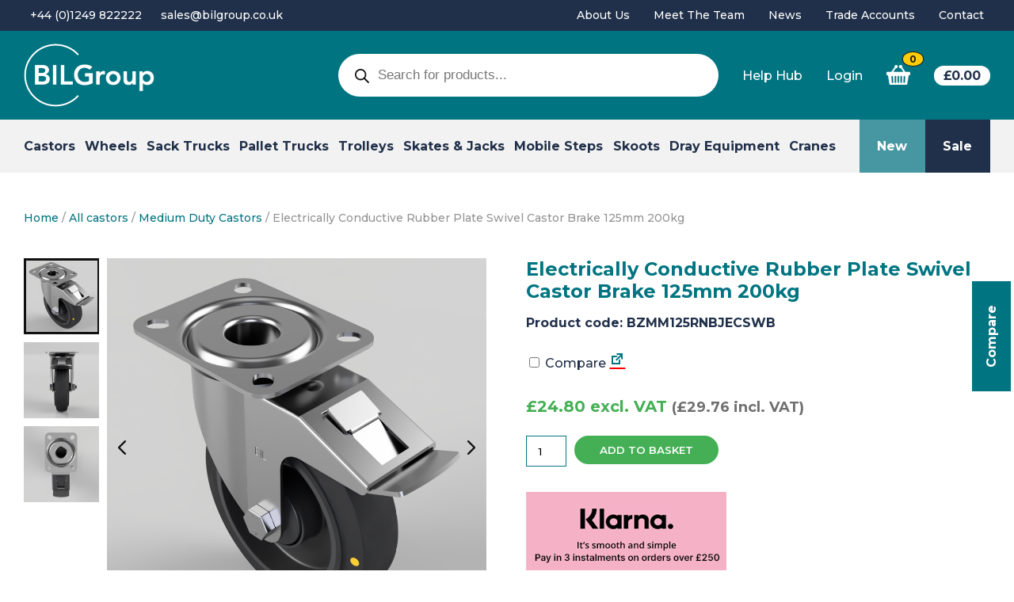

--- FILE ---
content_type: text/html; charset=UTF-8
request_url: https://www.bilgroup.co.uk/product/electrically-conductive-rubber-plate-swivel-castor-brake-125mm-200kg-2/
body_size: 64794
content:
<!doctype html>
<html dir="ltr" lang="en-GB" prefix="og: https://ogp.me/ns#" >
<head>
	<meta charset="UTF-8" />
	<meta name="viewport" content="width=device-width, initial-scale=1" />
	<title>Electrically Conductive Rubber Plate Swivel Castor Brake 125mm 200kg | BIL Group</title>

		<!-- All in One SEO Pro 4.9.3 - aioseo.com -->
	<meta name="description" content="Pressed steel swivel castor with a top plate fixing fitted with a 65 shore A black elastic electrically conductive rubber wheel on a black nylon centre with a ball bearing and a total lock brake. Wheel diameter 125mm, tread width 36mm, overall height 155mm, top plate 105mm x 85mm, hole centres 80mm x 60mm Load" />
	<meta name="robots" content="max-snippet:-1, max-image-preview:large, max-video-preview:-1" />
	<link rel="canonical" href="https://www.bilgroup.co.uk/product/electrically-conductive-rubber-plate-swivel-castor-brake-125mm-200kg-2/" />
	<meta name="generator" content="All in One SEO Pro (AIOSEO) 4.9.3" />
		<meta property="og:locale" content="en_GB" />
		<meta property="og:site_name" content="BIL Group | Manufacturers of quality castors, wheels and materials handling equipment" />
		<meta property="og:type" content="article" />
		<meta property="og:title" content="Electrically Conductive Rubber Plate Swivel Castor Brake 125mm 200kg | BIL Group" />
		<meta property="og:description" content="Pressed steel swivel castor with a top plate fixing fitted with a 65 shore A black elastic electrically conductive rubber wheel on a black nylon centre with a ball bearing and a total lock brake. Wheel diameter 125mm, tread width 36mm, overall height 155mm, top plate 105mm x 85mm, hole centres 80mm x 60mm Load" />
		<meta property="og:url" content="https://www.bilgroup.co.uk/product/electrically-conductive-rubber-plate-swivel-castor-brake-125mm-200kg-2/" />
		<meta property="article:published_time" content="2023-08-15T11:58:31+00:00" />
		<meta property="article:modified_time" content="2026-01-06T15:42:36+00:00" />
		<meta name="twitter:card" content="summary_large_image" />
		<meta name="twitter:title" content="Electrically Conductive Rubber Plate Swivel Castor Brake 125mm 200kg | BIL Group" />
		<meta name="twitter:description" content="Pressed steel swivel castor with a top plate fixing fitted with a 65 shore A black elastic electrically conductive rubber wheel on a black nylon centre with a ball bearing and a total lock brake. Wheel diameter 125mm, tread width 36mm, overall height 155mm, top plate 105mm x 85mm, hole centres 80mm x 60mm Load" />
		<script type="application/ld+json" class="aioseo-schema">
			{"@context":"https:\/\/schema.org","@graph":[{"@type":"BreadcrumbList","@id":"https:\/\/www.bilgroup.co.uk\/product\/electrically-conductive-rubber-plate-swivel-castor-brake-125mm-200kg-2\/#breadcrumblist","itemListElement":[{"@type":"ListItem","@id":"https:\/\/www.bilgroup.co.uk\/shop\/#listItem","position":1,"name":"Shop","item":"https:\/\/www.bilgroup.co.uk\/shop\/","nextItem":{"@type":"ListItem","@id":"https:\/\/www.bilgroup.co.uk\/product-category\/castors\/#listItem","name":"All castors"}},{"@type":"ListItem","@id":"https:\/\/www.bilgroup.co.uk\/product-category\/castors\/#listItem","position":2,"name":"All castors","item":"https:\/\/www.bilgroup.co.uk\/product-category\/castors\/","nextItem":{"@type":"ListItem","@id":"https:\/\/www.bilgroup.co.uk\/product-category\/castors\/medium-duty-castors\/#listItem","name":"Medium Duty Castors"},"previousItem":{"@type":"ListItem","@id":"https:\/\/www.bilgroup.co.uk\/shop\/#listItem","name":"Shop"}},{"@type":"ListItem","@id":"https:\/\/www.bilgroup.co.uk\/product-category\/castors\/medium-duty-castors\/#listItem","position":3,"name":"Medium Duty Castors","item":"https:\/\/www.bilgroup.co.uk\/product-category\/castors\/medium-duty-castors\/","nextItem":{"@type":"ListItem","@id":"https:\/\/www.bilgroup.co.uk\/product\/electrically-conductive-rubber-plate-swivel-castor-brake-125mm-200kg-2\/#listItem","name":"Electrically Conductive Rubber Plate Swivel Castor Brake 125mm 200kg"},"previousItem":{"@type":"ListItem","@id":"https:\/\/www.bilgroup.co.uk\/product-category\/castors\/#listItem","name":"All castors"}},{"@type":"ListItem","@id":"https:\/\/www.bilgroup.co.uk\/product\/electrically-conductive-rubber-plate-swivel-castor-brake-125mm-200kg-2\/#listItem","position":4,"name":"Electrically Conductive Rubber Plate Swivel Castor Brake 125mm 200kg","previousItem":{"@type":"ListItem","@id":"https:\/\/www.bilgroup.co.uk\/product-category\/castors\/medium-duty-castors\/#listItem","name":"Medium Duty Castors"}}]},{"@type":"Organization","@id":"https:\/\/www.bilgroup.co.uk\/#organization","name":"BIL Group","description":"Manufacturers of quality castors, wheels and materials handling equipment","url":"https:\/\/www.bilgroup.co.uk\/","telephone":"+441249822222"},{"@type":"Product","@id":"https:\/\/www.bilgroup.co.uk\/product\/electrically-conductive-rubber-plate-swivel-castor-brake-125mm-200kg-2\/#wooCommerceProduct","name":"Electrically Conductive Rubber Plate Swivel Castor Brake 125mm 200kg","url":"https:\/\/www.bilgroup.co.uk\/product\/electrically-conductive-rubber-plate-swivel-castor-brake-125mm-200kg-2\/","sku":"BZMM125RNBJECSWB","image":{"@type":"ImageObject","url":"https:\/\/www.bilgroup.co.uk\/wp-content\/uploads\/2023\/08\/BZMM125RNBJECSWB.png","@id":"https:\/\/www.bilgroup.co.uk\/product\/electrically-conductive-rubber-plate-swivel-castor-brake-125mm-200kg-2\/#productImage","width":1000,"height":1000},"offers":{"@type":"Offer","url":"https:\/\/www.bilgroup.co.uk\/product\/electrically-conductive-rubber-plate-swivel-castor-brake-125mm-200kg-2\/#wooCommerceOffer","price":24.8,"priceCurrency":"GBP","category":"Medium Duty Castors","availability":"https:\/\/schema.org\/InStock","priceSpecification":{"@type":"PriceSpecification","price":24.8,"priceCurrency":"GBP","valueAddedTaxIncluded":"true"},"seller":{"@type":"Organization","@id":"https:\/\/www.bilgroup.co.uk\/#organization"}}},{"@type":"WebPage","@id":"https:\/\/www.bilgroup.co.uk\/product\/electrically-conductive-rubber-plate-swivel-castor-brake-125mm-200kg-2\/#webpage","url":"https:\/\/www.bilgroup.co.uk\/product\/electrically-conductive-rubber-plate-swivel-castor-brake-125mm-200kg-2\/","name":"Electrically Conductive Rubber Plate Swivel Castor Brake 125mm 200kg | BIL Group","description":"Pressed steel swivel castor with a top plate fixing fitted with a 65 shore A black elastic electrically conductive rubber wheel on a black nylon centre with a ball bearing and a total lock brake. Wheel diameter 125mm, tread width 36mm, overall height 155mm, top plate 105mm x 85mm, hole centres 80mm x 60mm Load","inLanguage":"en-GB","isPartOf":{"@id":"https:\/\/www.bilgroup.co.uk\/#website"},"breadcrumb":{"@id":"https:\/\/www.bilgroup.co.uk\/product\/electrically-conductive-rubber-plate-swivel-castor-brake-125mm-200kg-2\/#breadcrumblist"},"image":{"@type":"ImageObject","url":"https:\/\/www.bilgroup.co.uk\/wp-content\/uploads\/2023\/08\/BZMM125RNBJECSWB.png","@id":"https:\/\/www.bilgroup.co.uk\/product\/electrically-conductive-rubber-plate-swivel-castor-brake-125mm-200kg-2\/#mainImage","width":1000,"height":1000},"primaryImageOfPage":{"@id":"https:\/\/www.bilgroup.co.uk\/product\/electrically-conductive-rubber-plate-swivel-castor-brake-125mm-200kg-2\/#mainImage"},"datePublished":"2023-08-15T12:58:31+01:00","dateModified":"2026-01-06T15:42:36+00:00"},{"@type":"WebSite","@id":"https:\/\/www.bilgroup.co.uk\/#website","url":"https:\/\/www.bilgroup.co.uk\/","name":"BIL Group","description":"Manufacturers of quality castors, wheels and materials handling equipment","inLanguage":"en-GB","publisher":{"@id":"https:\/\/www.bilgroup.co.uk\/#organization"}}]}
		</script>
		<!-- All in One SEO Pro -->


<!-- Google Tag Manager for WordPress by gtm4wp.com -->
<script data-cfasync="false" data-pagespeed-no-defer>
	var gtm4wp_datalayer_name = "dataLayer";
	var dataLayer = dataLayer || [];
	const gtm4wp_use_sku_instead = 0;
	const gtm4wp_currency = 'GBP';
	const gtm4wp_product_per_impression = 10;
	const gtm4wp_clear_ecommerce = false;
	const gtm4wp_datalayer_max_timeout = 2000;
</script>
<!-- End Google Tag Manager for WordPress by gtm4wp.com --><link rel='dns-prefetch' href='//www.google.com' />
<link rel="alternate" type="application/rss+xml" title="BIL Group &raquo; Feed" href="https://www.bilgroup.co.uk/feed/" />
<link rel="alternate" type="application/rss+xml" title="BIL Group &raquo; Comments Feed" href="https://www.bilgroup.co.uk/comments/feed/" />
<link rel="alternate" title="oEmbed (JSON)" type="application/json+oembed" href="https://www.bilgroup.co.uk/wp-json/oembed/1.0/embed?url=https%3A%2F%2Fwww.bilgroup.co.uk%2Fproduct%2Felectrically-conductive-rubber-plate-swivel-castor-brake-125mm-200kg-2%2F" />
<link rel="alternate" title="oEmbed (XML)" type="text/xml+oembed" href="https://www.bilgroup.co.uk/wp-json/oembed/1.0/embed?url=https%3A%2F%2Fwww.bilgroup.co.uk%2Fproduct%2Felectrically-conductive-rubber-plate-swivel-castor-brake-125mm-200kg-2%2F&#038;format=xml" />
<style id='wp-img-auto-sizes-contain-inline-css'>
img:is([sizes=auto i],[sizes^="auto," i]){contain-intrinsic-size:3000px 1500px}
/*# sourceURL=wp-img-auto-sizes-contain-inline-css */
</style>

<link rel='stylesheet' id='font-awesome-css' href='https://www.bilgroup.co.uk/wp-content/plugins/woocommerce-ajax-filters/berocket/assets/css/font-awesome.min.css?ver=8e6fc4c5dd8dd80c2defbe8a0cac3e55' media='all' />
<style id='font-awesome-inline-css'>
[data-font="FontAwesome"]:before {font-family: 'FontAwesome' !important;content: attr(data-icon) !important;speak: none !important;font-weight: normal !important;font-variant: normal !important;text-transform: none !important;line-height: 1 !important;font-style: normal !important;-webkit-font-smoothing: antialiased !important;-moz-osx-font-smoothing: grayscale !important;}
/*# sourceURL=font-awesome-inline-css */
</style>
<link rel='stylesheet' id='berocket_aapf_widget-style-css' href='https://www.bilgroup.co.uk/wp-content/plugins/woocommerce-ajax-filters/assets/frontend/css/fullmain.min.css?ver=3.1.9.4' media='all' />
<link rel='stylesheet' id='ywqa-frontend-css' href='https://www.bilgroup.co.uk/wp-content/plugins/yith-woocommerce-questions-and-answers-premium/assets/css/ywqa-frontend.css?ver=1.53.0' media='' />
<link rel='stylesheet' id='wp-block-library-css' href='https://www.bilgroup.co.uk/wp-includes/css/dist/block-library/style.min.css?ver=8e6fc4c5dd8dd80c2defbe8a0cac3e55' media='all' />
<link rel='stylesheet' id='wc-blocks-style-css' href='https://www.bilgroup.co.uk/wp-content/plugins/woocommerce/assets/client/blocks/wc-blocks.css?ver=wc-10.3.7' media='all' />
<style id='global-styles-inline-css'>
:root{--wp--preset--aspect-ratio--square: 1;--wp--preset--aspect-ratio--4-3: 4/3;--wp--preset--aspect-ratio--3-4: 3/4;--wp--preset--aspect-ratio--3-2: 3/2;--wp--preset--aspect-ratio--2-3: 2/3;--wp--preset--aspect-ratio--16-9: 16/9;--wp--preset--aspect-ratio--9-16: 9/16;--wp--preset--color--black: #000000;--wp--preset--color--cyan-bluish-gray: #abb8c3;--wp--preset--color--white: #FFFFFF;--wp--preset--color--pale-pink: #f78da7;--wp--preset--color--vivid-red: #cf2e2e;--wp--preset--color--luminous-vivid-orange: #ff6900;--wp--preset--color--luminous-vivid-amber: #fcb900;--wp--preset--color--light-green-cyan: #7bdcb5;--wp--preset--color--vivid-green-cyan: #00d084;--wp--preset--color--pale-cyan-blue: #8ed1fc;--wp--preset--color--vivid-cyan-blue: #0693e3;--wp--preset--color--vivid-purple: #9b51e0;--wp--preset--color--dark-gray: #28303D;--wp--preset--color--gray: #39414D;--wp--preset--color--green: #D1E4DD;--wp--preset--color--blue: #D1DFE4;--wp--preset--color--purple: #D1D1E4;--wp--preset--color--red: #E4D1D1;--wp--preset--color--orange: #E4DAD1;--wp--preset--color--yellow: #EEEADD;--wp--preset--gradient--vivid-cyan-blue-to-vivid-purple: linear-gradient(135deg,rgb(6,147,227) 0%,rgb(155,81,224) 100%);--wp--preset--gradient--light-green-cyan-to-vivid-green-cyan: linear-gradient(135deg,rgb(122,220,180) 0%,rgb(0,208,130) 100%);--wp--preset--gradient--luminous-vivid-amber-to-luminous-vivid-orange: linear-gradient(135deg,rgb(252,185,0) 0%,rgb(255,105,0) 100%);--wp--preset--gradient--luminous-vivid-orange-to-vivid-red: linear-gradient(135deg,rgb(255,105,0) 0%,rgb(207,46,46) 100%);--wp--preset--gradient--very-light-gray-to-cyan-bluish-gray: linear-gradient(135deg,rgb(238,238,238) 0%,rgb(169,184,195) 100%);--wp--preset--gradient--cool-to-warm-spectrum: linear-gradient(135deg,rgb(74,234,220) 0%,rgb(151,120,209) 20%,rgb(207,42,186) 40%,rgb(238,44,130) 60%,rgb(251,105,98) 80%,rgb(254,248,76) 100%);--wp--preset--gradient--blush-light-purple: linear-gradient(135deg,rgb(255,206,236) 0%,rgb(152,150,240) 100%);--wp--preset--gradient--blush-bordeaux: linear-gradient(135deg,rgb(254,205,165) 0%,rgb(254,45,45) 50%,rgb(107,0,62) 100%);--wp--preset--gradient--luminous-dusk: linear-gradient(135deg,rgb(255,203,112) 0%,rgb(199,81,192) 50%,rgb(65,88,208) 100%);--wp--preset--gradient--pale-ocean: linear-gradient(135deg,rgb(255,245,203) 0%,rgb(182,227,212) 50%,rgb(51,167,181) 100%);--wp--preset--gradient--electric-grass: linear-gradient(135deg,rgb(202,248,128) 0%,rgb(113,206,126) 100%);--wp--preset--gradient--midnight: linear-gradient(135deg,rgb(2,3,129) 0%,rgb(40,116,252) 100%);--wp--preset--gradient--purple-to-yellow: linear-gradient(160deg, #D1D1E4 0%, #EEEADD 100%);--wp--preset--gradient--yellow-to-purple: linear-gradient(160deg, #EEEADD 0%, #D1D1E4 100%);--wp--preset--gradient--green-to-yellow: linear-gradient(160deg, #D1E4DD 0%, #EEEADD 100%);--wp--preset--gradient--yellow-to-green: linear-gradient(160deg, #EEEADD 0%, #D1E4DD 100%);--wp--preset--gradient--red-to-yellow: linear-gradient(160deg, #E4D1D1 0%, #EEEADD 100%);--wp--preset--gradient--yellow-to-red: linear-gradient(160deg, #EEEADD 0%, #E4D1D1 100%);--wp--preset--gradient--purple-to-red: linear-gradient(160deg, #D1D1E4 0%, #E4D1D1 100%);--wp--preset--gradient--red-to-purple: linear-gradient(160deg, #E4D1D1 0%, #D1D1E4 100%);--wp--preset--font-size--small: 18px;--wp--preset--font-size--medium: 20px;--wp--preset--font-size--large: 24px;--wp--preset--font-size--x-large: 42px;--wp--preset--font-size--extra-small: 16px;--wp--preset--font-size--normal: 20px;--wp--preset--font-size--extra-large: 40px;--wp--preset--font-size--huge: 96px;--wp--preset--font-size--gigantic: 144px;--wp--preset--spacing--20: 0.44rem;--wp--preset--spacing--30: 0.67rem;--wp--preset--spacing--40: 1rem;--wp--preset--spacing--50: 1.5rem;--wp--preset--spacing--60: 2.25rem;--wp--preset--spacing--70: 3.38rem;--wp--preset--spacing--80: 5.06rem;--wp--preset--shadow--natural: 6px 6px 9px rgba(0, 0, 0, 0.2);--wp--preset--shadow--deep: 12px 12px 50px rgba(0, 0, 0, 0.4);--wp--preset--shadow--sharp: 6px 6px 0px rgba(0, 0, 0, 0.2);--wp--preset--shadow--outlined: 6px 6px 0px -3px rgb(255, 255, 255), 6px 6px rgb(0, 0, 0);--wp--preset--shadow--crisp: 6px 6px 0px rgb(0, 0, 0);}:where(.is-layout-flex){gap: 0.5em;}:where(.is-layout-grid){gap: 0.5em;}body .is-layout-flex{display: flex;}.is-layout-flex{flex-wrap: wrap;align-items: center;}.is-layout-flex > :is(*, div){margin: 0;}body .is-layout-grid{display: grid;}.is-layout-grid > :is(*, div){margin: 0;}:where(.wp-block-columns.is-layout-flex){gap: 2em;}:where(.wp-block-columns.is-layout-grid){gap: 2em;}:where(.wp-block-post-template.is-layout-flex){gap: 1.25em;}:where(.wp-block-post-template.is-layout-grid){gap: 1.25em;}.has-black-color{color: var(--wp--preset--color--black) !important;}.has-cyan-bluish-gray-color{color: var(--wp--preset--color--cyan-bluish-gray) !important;}.has-white-color{color: var(--wp--preset--color--white) !important;}.has-pale-pink-color{color: var(--wp--preset--color--pale-pink) !important;}.has-vivid-red-color{color: var(--wp--preset--color--vivid-red) !important;}.has-luminous-vivid-orange-color{color: var(--wp--preset--color--luminous-vivid-orange) !important;}.has-luminous-vivid-amber-color{color: var(--wp--preset--color--luminous-vivid-amber) !important;}.has-light-green-cyan-color{color: var(--wp--preset--color--light-green-cyan) !important;}.has-vivid-green-cyan-color{color: var(--wp--preset--color--vivid-green-cyan) !important;}.has-pale-cyan-blue-color{color: var(--wp--preset--color--pale-cyan-blue) !important;}.has-vivid-cyan-blue-color{color: var(--wp--preset--color--vivid-cyan-blue) !important;}.has-vivid-purple-color{color: var(--wp--preset--color--vivid-purple) !important;}.has-black-background-color{background-color: var(--wp--preset--color--black) !important;}.has-cyan-bluish-gray-background-color{background-color: var(--wp--preset--color--cyan-bluish-gray) !important;}.has-white-background-color{background-color: var(--wp--preset--color--white) !important;}.has-pale-pink-background-color{background-color: var(--wp--preset--color--pale-pink) !important;}.has-vivid-red-background-color{background-color: var(--wp--preset--color--vivid-red) !important;}.has-luminous-vivid-orange-background-color{background-color: var(--wp--preset--color--luminous-vivid-orange) !important;}.has-luminous-vivid-amber-background-color{background-color: var(--wp--preset--color--luminous-vivid-amber) !important;}.has-light-green-cyan-background-color{background-color: var(--wp--preset--color--light-green-cyan) !important;}.has-vivid-green-cyan-background-color{background-color: var(--wp--preset--color--vivid-green-cyan) !important;}.has-pale-cyan-blue-background-color{background-color: var(--wp--preset--color--pale-cyan-blue) !important;}.has-vivid-cyan-blue-background-color{background-color: var(--wp--preset--color--vivid-cyan-blue) !important;}.has-vivid-purple-background-color{background-color: var(--wp--preset--color--vivid-purple) !important;}.has-black-border-color{border-color: var(--wp--preset--color--black) !important;}.has-cyan-bluish-gray-border-color{border-color: var(--wp--preset--color--cyan-bluish-gray) !important;}.has-white-border-color{border-color: var(--wp--preset--color--white) !important;}.has-pale-pink-border-color{border-color: var(--wp--preset--color--pale-pink) !important;}.has-vivid-red-border-color{border-color: var(--wp--preset--color--vivid-red) !important;}.has-luminous-vivid-orange-border-color{border-color: var(--wp--preset--color--luminous-vivid-orange) !important;}.has-luminous-vivid-amber-border-color{border-color: var(--wp--preset--color--luminous-vivid-amber) !important;}.has-light-green-cyan-border-color{border-color: var(--wp--preset--color--light-green-cyan) !important;}.has-vivid-green-cyan-border-color{border-color: var(--wp--preset--color--vivid-green-cyan) !important;}.has-pale-cyan-blue-border-color{border-color: var(--wp--preset--color--pale-cyan-blue) !important;}.has-vivid-cyan-blue-border-color{border-color: var(--wp--preset--color--vivid-cyan-blue) !important;}.has-vivid-purple-border-color{border-color: var(--wp--preset--color--vivid-purple) !important;}.has-vivid-cyan-blue-to-vivid-purple-gradient-background{background: var(--wp--preset--gradient--vivid-cyan-blue-to-vivid-purple) !important;}.has-light-green-cyan-to-vivid-green-cyan-gradient-background{background: var(--wp--preset--gradient--light-green-cyan-to-vivid-green-cyan) !important;}.has-luminous-vivid-amber-to-luminous-vivid-orange-gradient-background{background: var(--wp--preset--gradient--luminous-vivid-amber-to-luminous-vivid-orange) !important;}.has-luminous-vivid-orange-to-vivid-red-gradient-background{background: var(--wp--preset--gradient--luminous-vivid-orange-to-vivid-red) !important;}.has-very-light-gray-to-cyan-bluish-gray-gradient-background{background: var(--wp--preset--gradient--very-light-gray-to-cyan-bluish-gray) !important;}.has-cool-to-warm-spectrum-gradient-background{background: var(--wp--preset--gradient--cool-to-warm-spectrum) !important;}.has-blush-light-purple-gradient-background{background: var(--wp--preset--gradient--blush-light-purple) !important;}.has-blush-bordeaux-gradient-background{background: var(--wp--preset--gradient--blush-bordeaux) !important;}.has-luminous-dusk-gradient-background{background: var(--wp--preset--gradient--luminous-dusk) !important;}.has-pale-ocean-gradient-background{background: var(--wp--preset--gradient--pale-ocean) !important;}.has-electric-grass-gradient-background{background: var(--wp--preset--gradient--electric-grass) !important;}.has-midnight-gradient-background{background: var(--wp--preset--gradient--midnight) !important;}.has-small-font-size{font-size: var(--wp--preset--font-size--small) !important;}.has-medium-font-size{font-size: var(--wp--preset--font-size--medium) !important;}.has-large-font-size{font-size: var(--wp--preset--font-size--large) !important;}.has-x-large-font-size{font-size: var(--wp--preset--font-size--x-large) !important;}
/*# sourceURL=global-styles-inline-css */
</style>

<style id='classic-theme-styles-inline-css'>
/*! This file is auto-generated */
.wp-block-button__link{color:#fff;background-color:#32373c;border-radius:9999px;box-shadow:none;text-decoration:none;padding:calc(.667em + 2px) calc(1.333em + 2px);font-size:1.125em}.wp-block-file__button{background:#32373c;color:#fff;text-decoration:none}
/*# sourceURL=/wp-includes/css/classic-themes.min.css */
</style>
<link rel='stylesheet' id='main-jquery-uicss-css' href='https://www.bilgroup.co.uk/wp-content/plugins/hopewiser-address-lookup/includes/css/jquery-ui.min.css?ver=8e6fc4c5dd8dd80c2defbe8a0cac3e55' media='all' />
<link rel='stylesheet' id='merchant-sticky-add-to-cart-css' href='https://www.bilgroup.co.uk/wp-content/plugins/merchant/assets/css/modules/sticky-add-to-cart/sticky-add-to-cart.min.css?ver=1.10.3' media='all' />
<link rel='stylesheet' id='merchant-css' href='https://www.bilgroup.co.uk/wp-content/plugins/merchant/assets/css/merchant.min.css?ver=1.10.3' media='all' />
<style id='merchant-inline-css'>
.merchant-sticky-add-to-cart-wrapper{--mrc-sticky-adtc-elements-spacing:35px;}.merchant-sticky-add-to-cart-wrapper{--mrc-sticky-adtc-border-color:#E2E2E2;}.merchant-sticky-add-to-cart-wrapper{--mrc-sticky-adtc-bg-color:#FFFFFF;}.merchant-sticky-add-to-cart-wrapper{--mrc-sticky-adtc-content-color:#212121;}.merchant-sticky-add-to-cart-wrapper{--mrc-sticky-adtc-title-color:#212121;}.merchant-sticky-add-to-cart-wrapper{--mrc-sticky-adtc-button-bg-color:#007581;}.merchant-sticky-add-to-cart-wrapper{--mrc-sticky-adtc-button-bg-color-hover:#FFF;}.merchant-sticky-add-to-cart-wrapper{--mrc-sticky-adtc-button-color:#FFF;}.merchant-sticky-add-to-cart-wrapper{--mrc-sticky-adtc-button-color-hover:#007581;}
/*# sourceURL=merchant-inline-css */
</style>
<link rel='stylesheet' id='weba-abyo-main-style-css' href='https://www.bilgroup.co.uk/wp-content/plugins/weba-abyo-plugin-2.1/assets/css/main.min.css?ver=2.1' media='screen' />
<link rel='stylesheet' id='woocommerce-layout-css' href='https://www.bilgroup.co.uk/wp-content/plugins/woocommerce/assets/css/woocommerce-layout.css?ver=10.3.7' media='all' />
<link rel='stylesheet' id='woocommerce-smallscreen-css' href='https://www.bilgroup.co.uk/wp-content/plugins/woocommerce/assets/css/woocommerce-smallscreen.css?ver=10.3.7' media='only screen and (max-width: 768px)' />
<link rel='stylesheet' id='woocommerce-general-css' href='https://www.bilgroup.co.uk/wp-content/plugins/woocommerce/assets/css/woocommerce.css?ver=10.3.7' media='all' />
<style id='woocommerce-inline-inline-css'>
.woocommerce form .form-row .required { visibility: visible; }
/*# sourceURL=woocommerce-inline-inline-css */
</style>
<link rel='stylesheet' id='wc-composite-css-css' href='https://www.bilgroup.co.uk/wp-content/plugins/woocommerce-composite-products/assets/css/frontend/woocommerce.css?ver=8.10.6' media='all' />
<link rel='stylesheet' id='woo-variation-swatches-css' href='https://www.bilgroup.co.uk/wp-content/plugins/woo-variation-swatches/assets/css/frontend.min.css?ver=1764838633' media='all' />
<style id='woo-variation-swatches-inline-css'>
:root {
--wvs-tick:url("data:image/svg+xml;utf8,%3Csvg filter='drop-shadow(0px 0px 2px rgb(0 0 0 / .8))' xmlns='http://www.w3.org/2000/svg'  viewBox='0 0 30 30'%3E%3Cpath fill='none' stroke='%23ffffff' stroke-linecap='round' stroke-linejoin='round' stroke-width='4' d='M4 16L11 23 27 7'/%3E%3C/svg%3E");

--wvs-cross:url("data:image/svg+xml;utf8,%3Csvg filter='drop-shadow(0px 0px 5px rgb(255 255 255 / .6))' xmlns='http://www.w3.org/2000/svg' width='72px' height='72px' viewBox='0 0 24 24'%3E%3Cpath fill='none' stroke='%23ff0000' stroke-linecap='round' stroke-width='0.6' d='M5 5L19 19M19 5L5 19'/%3E%3C/svg%3E");
--wvs-position:flex-start;
--wvs-single-product-large-item-width:40px;
--wvs-single-product-large-item-height:40px;
--wvs-single-product-large-item-font-size:16px;
--wvs-single-product-item-width:30px;
--wvs-single-product-item-height:30px;
--wvs-single-product-item-font-size:16px;
--wvs-archive-product-item-width:30px;
--wvs-archive-product-item-height:30px;
--wvs-archive-product-item-font-size:16px;
--wvs-tooltip-background-color:#333333;
--wvs-tooltip-text-color:#FFFFFF;
--wvs-item-box-shadow:0 0 0 1px #a8a8a8;
--wvs-item-background-color:#FFFFFF;
--wvs-item-text-color:#000000;
--wvs-hover-item-box-shadow:0 0 0 3px #DDDDDD;
--wvs-hover-item-background-color:#FFFFFF;
--wvs-hover-item-text-color:#000000;
--wvs-selected-item-box-shadow:0 0 0 2px #000000;
--wvs-selected-item-background-color:#FFFFFF;
--wvs-selected-item-text-color:#000000}
/*# sourceURL=woo-variation-swatches-inline-css */
</style>
<link rel='stylesheet' id='dashicons-css' href='https://www.bilgroup.co.uk/wp-includes/css/dashicons.min.css?ver=8e6fc4c5dd8dd80c2defbe8a0cac3e55' media='all' />
<style id='dashicons-inline-css'>
[data-font="Dashicons"]:before {font-family: 'Dashicons' !important;content: attr(data-icon) !important;speak: none !important;font-weight: normal !important;font-variant: normal !important;text-transform: none !important;line-height: 1 !important;font-style: normal !important;-webkit-font-smoothing: antialiased !important;-moz-osx-font-smoothing: grayscale !important;}
/*# sourceURL=dashicons-inline-css */
</style>
<link rel='stylesheet' id='wc_products_compare_style-css' href='https://www.bilgroup.co.uk/wp-content/plugins/woocommerce-products-compare/assets/css/frontend.css?ver=1.4.3' media='all' />
<link rel='stylesheet' id='brands-styles-css' href='https://www.bilgroup.co.uk/wp-content/plugins/woocommerce/assets/css/brands.css?ver=10.3.7' media='all' />
<link rel='stylesheet' id='dgwt-wcas-style-css' href='https://www.bilgroup.co.uk/wp-content/plugins/ajax-search-for-woocommerce-premium/assets/css/style.min.css?ver=1.32.1' media='all' />
<link rel='stylesheet' id='twenty-twenty-one-print-style-css' href='https://www.bilgroup.co.uk/wp-content/themes/bil/assets/css/print.css?ver=1.00' media='print' />
<link rel='stylesheet' id='theme-css' href='https://www.bilgroup.co.uk/wp-content/themes/bil/style.css?ver=1767690263' media='all' />
<link rel='stylesheet' id='iconic_cffv_styles-css' href='https://www.bilgroup.co.uk/wp-content/plugins/iconic-woo-custom-fields-for-variations/assets/frontend/css/main.min.css?ver=1.6.2' media='all' />
<link rel='stylesheet' id='slick-slider-css' href='https://www.bilgroup.co.uk/wp-content/plugins/merchant/assets/vendor/slick-slider/slick.css?ver=1.10.3' media='all' />
<link rel='stylesheet' id='merchant-added-to-cart-popup-css' href='https://www.bilgroup.co.uk/wp-content/plugins/merchant-pro/assets/css/modules/added-to-cart-popup/added-to-cart-popup.min.css?ver=1.10.3' media='all' />
<style id='merchant-added-to-cart-popup-inline-css'>
.merchant-added-to-cart-popup .popup{background-color:#fff;border-radius:10px;width:1000px;}.merchant-added-to-cart-popup .overlay{background-color:rgba(0,0,0,0.5);}.merchant-added-to-cart-popup .popup .popup-header .popup-header-title{color:#000;}.merchant-added-to-cart-popup .popup .added-product .popup-cart-info, .popup .popup-body .added-product, .popup.layout-3 .top-area, .merchant-added-to-cart-popup .popup.layout-3 .top-area{border-color:#d9d9d9;}.merchant-added-to-cart-popup .popup .popup-body .added-product .popup-product-name a{color:#000;}.merchant-added-to-cart-popup .popup-body .added-product .popup-product-description{color:#000;}.merchant-added-to-cart-popup .popup-body .added-product .popup-product-price{color:#44AF54;font-size:18px;}.merchant-added-to-cart-popup .popup-body .popup-cart-info .info-item .info-label, .merchant-added-to-cart-popup .popup-body .popup-cart-info .info-item .info-value{color:#000;}.merchant-added-to-cart-popup .popup-body .popup-actions .merchant-button{border-radius:25px;border-color:#007581;color:#007581;background-color:#fff;}.merchant-added-to-cart-popup .popup-body .frequently-bought-together-popup .offer-products .offer-icon .plus-icon,.merchant-added-to-cart-popup .popup-body .popup-actions .merchant-button .button-filled, .merchant-added-to-cart-popup .popup-body .popup-actions .merchant-button:first-of-type{background-color:#007581;color:#fff;}.merchant-added-to-cart-popup .popup-body .popup-actions .merchant-button:hover{background-color:#007581;color:#fff;}.merchant-added-to-cart-popup .popup-body .popup-actions .merchant-button .button-filled:hover, .merchant-added-to-cart-popup .popup-body .popup-actions .merchant-button:first-of-type:hover{background-color:#fff;color:#007581;}.merchant-added-to-cart-popup .popup-body .recently-viewed-products-section .section-title,
			.merchant-added-to-cart-popup .popup-body .related-products-section .section-title,
			.merchant-added-to-cart-popup .popup-body .frequently-bought-together-popup .section-title,
			.merchant-added-to-cart-popup .popup-body .buy-x-get-y .section-title{color:#000;}.merchant-added-to-cart-popup .popup-body .recently-viewed-products-section .products-list .product h3,
			.merchant-added-to-cart-popup .popup-body .related-products-section .products-list .product h3,
			.merchant-added-to-cart-popup .popup-body .frequently-bought-together-popup .offer-products .offer-product h3,
			.merchant-added-to-cart-popup .popup-body .frequently-bought-together-popup .offer-products .offer-price h4,
			.merchant-added-to-cart-popup .popup-body .buy-x-get-y .offer-product .product-summary h3{color:#000;}.merchant-added-to-cart-popup .popup-body .recently-viewed-products-section .products-list .product .product-price,
			.merchant-added-to-cart-popup .popup-body .recently-viewed-products-section .products-list .product .product-price del,
			.merchant-added-to-cart-popup .popup-body .related-products-section .products-list .product .product-price,
			.merchant-added-to-cart-popup .popup-body .related-products-section .products-list .product .product-price del,
			.merchant-added-to-cart-popup .popup-body .frequently-bought-together-popup .offer-products .offer-product .product-price,
			.merchant-added-to-cart-popup .popup-body .frequently-bought-together-popup .offer-products .offer-price del,
			.merchant-added-to-cart-popup .popup-body .frequently-bought-together-popup .offer-products .offer-price ins,
			.merchant-added-to-cart-popup .popup-body .frequently-bought-together-popup .offer-products .offer-product .product-price del,
			.merchant-added-to-cart-popup .popup-body .buy-x-get-y .offer-product .product-summary .product-price{color:#8e8e8e;}
/*# sourceURL=merchant-added-to-cart-popup-inline-css */
</style>
<link rel='stylesheet' id='wc-cp-checkout-blocks-css' href='https://www.bilgroup.co.uk/wp-content/plugins/woocommerce-composite-products/assets/css/frontend/checkout-blocks.css?ver=8.10.6' media='all' />
<link rel='stylesheet' id='slick-carousel-css' href='https://www.bilgroup.co.uk/wp-content/plugins/woothumbs-premium/assets/frontend/css/lib/slick/slick.css?ver=1764838706' media='all' />
<link rel='stylesheet' id='iconic-woothumbs-css-css' href='https://www.bilgroup.co.uk/wp-content/plugins/woothumbs-premium/assets/frontend/css/main.min.css?ver=1764838706' media='all' />
<script type="text/template" id="tmpl-variation-template">
	<div class="woocommerce-variation-description">{{{ data.variation.variation_description }}}</div>
	<div class="woocommerce-variation-price">{{{ data.variation.price_html }}}</div>
	<div class="woocommerce-variation-availability">{{{ data.variation.availability_html }}}</div>
</script>
<script type="text/template" id="tmpl-unavailable-variation-template">
	<p role="alert">Sorry, this product is unavailable. Please choose a different combination.</p>
</script>
<!--n2css--><!--n2js--><script src="https://www.bilgroup.co.uk/wp-includes/js/jquery/jquery.min.js?ver=3.7.1" id="jquery-core-js"></script>
<script src="https://www.bilgroup.co.uk/wp-includes/js/jquery/jquery-migrate.min.js?ver=3.4.1" id="jquery-migrate-js"></script>
<script id="file_uploads_nfpluginsettings-js-extra">
var params = {"clearLogRestUrl":"https://www.bilgroup.co.uk/wp-json/nf-file-uploads/debug-log/delete-all","clearLogButtonId":"file_uploads_clear_debug_logger","downloadLogRestUrl":"https://www.bilgroup.co.uk/wp-json/nf-file-uploads/debug-log/get-all","downloadLogButtonId":"file_uploads_download_debug_logger"};
//# sourceURL=file_uploads_nfpluginsettings-js-extra
</script>
<script src="https://www.bilgroup.co.uk/wp-content/plugins/ninja-forms-uploads/assets/js/nfpluginsettings.js?ver=3.3.16" id="file_uploads_nfpluginsettings-js"></script>
<script src="https://www.bilgroup.co.uk/wp-content/plugins/woocommerce/assets/js/jquery-blockui/jquery.blockUI.min.js?ver=2.7.0-wc.10.3.7" id="wc-jquery-blockui-js" data-wp-strategy="defer"></script>
<script src="https://www.bilgroup.co.uk/wp-content/plugins/hopewiser-address-lookup/includes/js2/hpw-autoc-jsclient2.min.js?ver=8e6fc4c5dd8dd80c2defbe8a0cac3e55" id="hpwaddrlookup-autoc-jsclient-js"></script>
<script src="https://www.bilgroup.co.uk/wp-content/plugins/recaptcha-woo/js/rcfwc.js?ver=1.0" id="rcfwc-js-js" defer data-wp-strategy="defer"></script>
<script src="https://www.google.com/recaptcha/api.js?hl=en_GB" id="recaptcha-js" defer data-wp-strategy="defer"></script>
<script id="wc-add-to-cart-js-extra">
var wc_add_to_cart_params = {"ajax_url":"/wp-admin/admin-ajax.php","wc_ajax_url":"/?wc-ajax=%%endpoint%%","i18n_view_cart":"View basket","cart_url":"https://www.bilgroup.co.uk/basket/","is_cart":"","cart_redirect_after_add":"no"};
//# sourceURL=wc-add-to-cart-js-extra
</script>
<script src="https://www.bilgroup.co.uk/wp-content/plugins/woocommerce/assets/js/frontend/add-to-cart.min.js?ver=10.3.7" id="wc-add-to-cart-js" defer data-wp-strategy="defer"></script>
<script src="https://www.bilgroup.co.uk/wp-content/plugins/woocommerce/assets/js/zoom/jquery.zoom.min.js?ver=1.7.21-wc.10.3.7" id="wc-zoom-js" defer data-wp-strategy="defer"></script>
<script src="https://www.bilgroup.co.uk/wp-content/plugins/woocommerce/assets/js/flexslider/jquery.flexslider.min.js?ver=2.7.2-wc.10.3.7" id="wc-flexslider-js" defer data-wp-strategy="defer"></script>
<script src="https://www.bilgroup.co.uk/wp-content/plugins/woocommerce/assets/js/js-cookie/js.cookie.min.js?ver=2.1.4-wc.10.3.7" id="wc-js-cookie-js" defer data-wp-strategy="defer"></script>
<script id="woocommerce-js-extra">
var woocommerce_params = {"ajax_url":"/wp-admin/admin-ajax.php","wc_ajax_url":"/?wc-ajax=%%endpoint%%","i18n_password_show":"Show password","i18n_password_hide":"Hide password"};
//# sourceURL=woocommerce-js-extra
</script>
<script src="https://www.bilgroup.co.uk/wp-content/plugins/woocommerce/assets/js/frontend/woocommerce.min.js?ver=10.3.7" id="woocommerce-js" defer data-wp-strategy="defer"></script>
<link rel="https://api.w.org/" href="https://www.bilgroup.co.uk/wp-json/" /><link rel="alternate" title="JSON" type="application/json" href="https://www.bilgroup.co.uk/wp-json/wp/v2/product/888375" /><link rel="EditURI" type="application/rsd+xml" title="RSD" href="https://www.bilgroup.co.uk/xmlrpc.php?rsd" />

<link rel='shortlink' href='https://www.bilgroup.co.uk/?p=888375' />
<style></style>
<!-- Google Tag Manager for WordPress by gtm4wp.com -->
<!-- GTM Container placement set to automatic -->
<script data-cfasync="false" data-pagespeed-no-defer>
	var dataLayer_content = {"pagePostType":"product","pagePostType2":"single-product","pagePostAuthor":"rich","productRatingCounts":[],"productAverageRating":0,"productReviewCount":0,"productType":"simple","productIsVariable":0};
	dataLayer.push( dataLayer_content );
</script>
<script data-cfasync="false" data-pagespeed-no-defer>
(function(w,d,s,l,i){w[l]=w[l]||[];w[l].push({'gtm.start':
new Date().getTime(),event:'gtm.js'});var f=d.getElementsByTagName(s)[0],
j=d.createElement(s),dl=l!='dataLayer'?'&l='+l:'';j.async=true;j.src=
'//www.googletagmanager.com/gtm.js?id='+i+dl;f.parentNode.insertBefore(j,f);
})(window,document,'script','dataLayer','GTM-KKGZGQK');
</script>
<!-- End Google Tag Manager for WordPress by gtm4wp.com -->		<style>
			.dgwt-wcas-ico-magnifier,.dgwt-wcas-ico-magnifier-handler{max-width:20px}.dgwt-wcas-search-wrapp{max-width:600px}.dgwt-wcas-style-pirx .dgwt-wcas-sf-wrapp{background-color:#007581}.dgwt-wcas-search-wrapp .dgwt-wcas-sf-wrapp input[type=search].dgwt-wcas-search-input,.dgwt-wcas-search-wrapp .dgwt-wcas-sf-wrapp input[type=search].dgwt-wcas-search-input:hover,.dgwt-wcas-search-wrapp .dgwt-wcas-sf-wrapp input[type=search].dgwt-wcas-search-input:focus{background-color:#fff}		</style>
			<noscript><style>.woocommerce-product-gallery{ opacity: 1 !important; }</style></noscript>
	<style>
/* Default Styles */
.iconic-woothumbs-all-images-wrap {
	float: left;
	width: 48%;
}

/* Icon Styles */
.iconic-woothumbs-icon {
	color: #111111;
}

/* Bullet Styles */
.iconic-woothumbs-all-images-wrap .slick-dots button,
.iconic-woothumbs-zoom-bullets .slick-dots button {
	border-color: #111111 !important;
}

.iconic-woothumbs-all-images-wrap .slick-dots .slick-active button,
.iconic-woothumbs-zoom-bullets .slick-dots .slick-active button {
	background-color: #111111 !important;
}

/* Thumbnails */
	.iconic-woothumbs-all-images-wrap--thumbnails-left .iconic-woothumbs-thumbnails-wrap,
	.iconic-woothumbs-all-images-wrap--thumbnails-right .iconic-woothumbs-thumbnails-wrap {
		width: 18%;
	}

	.iconic-woothumbs-all-images-wrap--thumbnails-left .iconic-woothumbs-images-wrap,
	.iconic-woothumbs-all-images-wrap--thumbnails-right .iconic-woothumbs-images-wrap {
		width: 82%;
	}
	
.iconic-woothumbs-thumbnails__image-wrapper:after {
	border-color: #111111;
}

.iconic-woothumbs-thumbnails__control {
	color: #111111;
}

.iconic-woothumbs-thumbnails__control path {
	stroke: #111111;
}

.iconic-woothumbs-all-images-wrap--thumbnails-left .iconic-woothumbs-thumbnails__control {
	right: 10px;
}

.iconic-woothumbs-all-images-wrap--thumbnails-right .iconic-woothumbs-thumbnails__control {
	left: 10px;
}


/* Stacked Thumbnails - Left & Right */
.iconic-woothumbs-all-images-wrap--thumbnails-left .iconic-woothumbs-thumbnails-wrap--stacked,
.iconic-woothumbs-all-images-wrap--thumbnails-right .iconic-woothumbs-thumbnails-wrap--stacked {
	margin: 0;
}

.iconic-woothumbs-thumbnails-wrap--stacked .iconic-woothumbs-thumbnails__slide {
	width: 25%;
}

/* Stacked Thumbnails - Left */
.iconic-woothumbs-all-images-wrap--thumbnails-left .iconic-woothumbs-thumbnails-wrap--stacked .iconic-woothumbs-thumbnails__slide {
	padding: 0 10px 10px 0;
}

/* Stacked Thumbnails - Right */
.iconic-woothumbs-all-images-wrap--thumbnails-right .iconic-woothumbs-thumbnails-wrap--stacked .iconic-woothumbs-thumbnails__slide {
	padding: 0 0 10px 10px;
}

/* Stacked Thumbnails - Above & Below */

.iconic-woothumbs-all-images-wrap--thumbnails-above .iconic-woothumbs-thumbnails-wrap--stacked,
.iconic-woothumbs-all-images-wrap--thumbnails-below .iconic-woothumbs-thumbnails-wrap--stacked {
	margin: 0 -5px 0 -5px;
}

/* Stacked Thumbnails - Above */
.iconic-woothumbs-all-images-wrap--thumbnails-above .iconic-woothumbs-thumbnails-wrap--stacked .iconic-woothumbs-thumbnails__slide {
	padding: 0 5px 10px 5px;
}

/* Stacked Thumbnails - Below */
.iconic-woothumbs-all-images-wrap--thumbnails-below .iconic-woothumbs-thumbnails-wrap--stacked .iconic-woothumbs-thumbnails__slide {
	padding: 10px 5px 0 5px;
}

/* Sliding Thumbnails - Left & Right, Above & Below */
.iconic-woothumbs-all-images-wrap--thumbnails-left .iconic-woothumbs-thumbnails-wrap--sliding,
.iconic-woothumbs-all-images-wrap--thumbnails-right .iconic-woothumbs-thumbnails-wrap--sliding {
	margin: 0;
}

/* Sliding Thumbnails - Left & Right */
.iconic-woothumbs-all-images-wrap--thumbnails-left .iconic-woothumbs-thumbnails-wrap--sliding .slick-list,
.iconic-woothumbs-all-images-wrap--thumbnails-right .iconic-woothumbs-thumbnails-wrap--sliding .slick-list {
	margin-bottom: -10px;
}

.iconic-woothumbs-all-images-wrap--thumbnails-left .iconic-woothumbs-thumbnails-wrap--sliding .slick-slide,
.iconic-woothumbs-all-images-wrap--thumbnails-right .iconic-woothumbs-thumbnails-wrap--sliding .slick-slide {
	margin-bottom: 10px;
}

/* Sliding Thumbnails - Left */
.iconic-woothumbs-all-images-wrap--thumbnails-left .iconic-woothumbs-thumbnails-wrap--sliding {
	padding-right: 10px;
}

/* Sliding Thumbnails - Right */
.iconic-woothumbs-all-images-wrap--thumbnails-right .iconic-woothumbs-thumbnails-wrap--sliding {
	padding-left: 10px;
}

/* Sliding Thumbnails - Above & Below */
.iconic-woothumbs-thumbnails-wrap--horizontal.iconic-woothumbs-thumbnails-wrap--sliding .iconic-woothumbs-thumbnails__slide {
	width: 25%;
}

.iconic-woothumbs-all-images-wrap--thumbnails-above .iconic-woothumbs-thumbnails-wrap--sliding .slick-list,
.iconic-woothumbs-all-images-wrap--thumbnails-below .iconic-woothumbs-thumbnails-wrap--sliding .slick-list {
	margin-right: -10px;
}

.iconic-woothumbs-all-images-wrap--thumbnails-above .iconic-woothumbs-thumbnails-wrap--sliding .slick-slide,
.iconic-woothumbs-all-images-wrap--thumbnails-below .iconic-woothumbs-thumbnails-wrap--sliding .slick-slide {
	margin-right: 10px;
}

/* Sliding Thumbnails - Above */
.iconic-woothumbs-all-images-wrap--thumbnails-above .iconic-woothumbs-thumbnails-wrap--sliding {
	margin-bottom: 10px;
}

/* Sliding Thumbnails - Below */
.iconic-woothumbs-all-images-wrap--thumbnails-below .iconic-woothumbs-thumbnails-wrap--sliding {
	margin-top: 10px;
}

/* Zoom Styles */

.zm-handlerarea {
	background: #000000;
	-ms-filter: "progid:DXImageTransform.Microsoft.Alpha(Opacity=80)" !important;
	filter: alpha(opacity=80) !important;
	-moz-opacity: 0.8 !important;
	-khtml-opacity: 0.8 !important;
	opacity: 0.8 !important;
}

/* Layout Styles */

/* Media Queries */

	@media screen and (max-width: 768px) {

		.iconic-woothumbs-all-images-wrap {
			float: none;
			width: 100%;
		}

		.iconic-woothumbs-hover-icons .iconic-woothumbs-icon {
			opacity: 1;
		}

			.iconic-woothumbs-all-images-wrap--thumbnails-above .iconic-woothumbs-images-wrap,
		.iconic-woothumbs-all-images-wrap--thumbnails-left .iconic-woothumbs-images-wrap,
		.iconic-woothumbs-all-images-wrap--thumbnails-right .iconic-woothumbs-images-wrap {
			width: 100%;
		}

		.iconic-woothumbs-all-images-wrap--thumbnails-left .iconic-woothumbs-thumbnails-wrap,
		.iconic-woothumbs-all-images-wrap--thumbnails-right .iconic-woothumbs-thumbnails-wrap {
			width: 100%;
		}
		
	.iconic-woothumbs-thumbnails-wrap--horizontal .iconic-woothumbs-thumbnails__slide {
		width: 33.333333333333%;
	}

		}
		.plyr {
		--plyr-control-icon-size: 18px;
		--plyr-color-main: #111111;
		--plyr-svg-fill: #111111;
		/* General */
		--plyr-menu-border-shadow-color: #111111;
		--plyr-range-thumb-background: #111111;
		--plyr-badge-text-color: #111111;
		--plyr-captions-text-color: #111111;
		--plyr-font-smoothing: true;
		/* Video */
		--plyr-video-background: #111111;
		--plyr-video-control-color: #111111;
		--plyr-video-control-color-hover: #111111;
		/* Audio */
		--plyr-audio-control-color-hover: #111111;
		--plyr-audio-control-background-hover: #11111180;
	}

	/* Background property with foreground colour setting and opacity */
	.plyr__control.plyr__control--overlaid[data-plyr="play"] {
		/* Final two characters add 50% opacity */
		background: #11111180 !important;
		color: #111111 !important;
	}

	/* Background property with foreground colour setting */
	.plyr__control.plyr__control--overlaid[data-plyr="play"]:hover {
		background: #111111 !important;
	}

	/* Color property with foreground colour setting */
	.plyr__progress [data-plyr="seek"],
	.plyr__volume [data-plyr="volume"] {
		color: #111111 !important;
	}

	/* SVG stroke + fill properties with background colour setting */
	.plyr__control.plyr__control--overlaid[data-plyr="play"]:hover svg {
		stroke: #111111 !important;
		fill: #111111 !important;
	}

	/* SVG stroke property with foreground colour setting */
	.plyr__control[data-plyr="play"],
	.plyr__control[data-plyr="fullscreen"],
	.iconic-woothumbs-fullscreen svg path:not(:last-child),
	.iconic-woothumbs-images__arrow svg path,
	.iconic-woothumbs-zoom-prev svg path,
	.iconic-woothumbs-zoom-next svg path,
	.iconic-woothumbs-wishlist-buttons__add svg path {
		stroke: #111111 !important;
	}

	/* SVG fill property with foreground colour setting */
	.plyr__control[data-plyr="play"],
	.plyr__control[data-plyr="settings"],
	.iconic-woothumbs-thumbnails__play-overlay svg path,
	.iconic-woothumbs-fullscreen svg path:last-child,
	.iconic-woothumbs-play svg path,
	.iconic-woothumbs-wishlist-buttons__browse svg path,
	.iconic-woothumbs-images__slide .iconic-woothumbs-loading-overlay--inner svg path,
	.pswp_item .iconic-woothumbs-loading-overlay--inner svg path {
		fill: #111111 !important;
	}

	/* Background color property with background colour setting */
	.iconic-woothumbs-thumbnails__control:hover,
	.iconic-woothumbs-images__slide .iconic-woothumbs-loading-overlay:has(.iconic-woothumbs-responsive-media),
	.iconic-woothumbs-images__slide .iconic-woothumbs-loading-overlay--inner,
	.pswp_item .iconic-woothumbs-loading-overlay--inner {
		background-color: #111111 !important;
	}

	/* Background color property with background colour setting and opacity */
	.iconic-woothumbs-thumbnails__play-overlay,
	.iconic-woothumbs-thumbnails__control {
		/* Final two characters add 50% opacity */
		background-color: #11111180 !important;
	}

	/* Background color property with foreground colour setting */
	.iconic-woothumbs-all-images-wrap .slick-dots li button,
	.iconic-woothumbs-zoom-bullets .slick-dots li button,
	.iconic-woothumbs-zoom-bullets .slick-dots li.slick-active button,
	.plyr__menu__container .plyr__control[role="menuitemradio"]:hover::before {
		background-color: #111111 !important;
	}

	/* Misc */
	.iconic-woothumbs-thumbnails__image-wrapper:after {
		border: 2px solid #111111;
	}

	.iconic-woothumbs-thumbnails__image-wrapper:before {
		border: 2px solid #111111;
	}
	</style>
		<style id="wp-custom-css">
			/*
 	Registration/my account CSS flexbox source ordering
 */
 
  

.woocommerce-form-register.register{
	display:flex;
	flex-direction:column;
	.g-recaptcha {
		display:flex;
		order:2;
		margin-bottom:16px;
	} 
	.woocommerce-privacy-policy-text{
			display:flex;
		order:1;
	}
	.woocommerce-form-row:nth-of-type(8){
		display:flex;
		order:3;
	}
}

		</style>
			
	<link rel="preconnect" href="https://fonts.googleapis.com">
<link rel="preconnect" href="https://fonts.gstatic.com" crossorigin>
<link href="https://fonts.googleapis.com/css2?family=Montserrat:wght@500;600;700&display=swap" rel="stylesheet">	<link rel="apple-touch-icon" sizes="57x57" href="https://www.bilgroup.co.uk/wp-content/themes/bil/favicon/apple-icon-57x57.png">
<link rel="apple-touch-icon" sizes="60x60" href="https://www.bilgroup.co.uk/wp-content/themes/bil/favicon/apple-icon-60x60.png">
<link rel="apple-touch-icon" sizes="72x72" href="https://www.bilgroup.co.uk/wp-content/themes/bil/favicon/apple-icon-72x72.png">
<link rel="apple-touch-icon" sizes="76x76" href="https://www.bilgroup.co.uk/wp-content/themes/bil/favicon/apple-icon-76x76.png">
<link rel="apple-touch-icon" sizes="114x114" href="https://www.bilgroup.co.uk/wp-content/themes/bil/favicon/apple-icon-114x114.png">
<link rel="apple-touch-icon" sizes="120x120" href="https://www.bilgroup.co.uk/wp-content/themes/bil/favicon/apple-icon-120x120.png">
<link rel="apple-touch-icon" sizes="144x144" href="https://www.bilgroup.co.uk/wp-content/themes/bil/favicon/apple-icon-144x144.png">
<link rel="apple-touch-icon" sizes="152x152" href="https://www.bilgroup.co.uk/wp-content/themes/bil/favicon/apple-icon-152x152.png">
<link rel="apple-touch-icon" sizes="180x180" href="https://www.bilgroup.co.uk/wp-content/themes/bil/favicon/apple-icon-180x180.png">
<link rel="icon" type="image/png" sizes="192x192"  href="https://www.bilgroup.co.uk/wp-content/themes/bil/favicon/android-icon-192x192.png">
<link rel="icon" type="image/png" sizes="32x32" href="https://www.bilgroup.co.uk/wp-content/themes/bil/favicon/favicon-32x32.png">
<link rel="icon" type="image/png" sizes="96x96" href="https://www.bilgroup.co.uk/wp-content/themes/bil/favicon/favicon-96x96.png">
<link rel="icon" type="image/png" sizes="16x16" href="https://www.bilgroup.co.uk/wp-content/themes/bil/favicon/favicon-16x16.png">
<link rel="manifest" href="https://www.bilgroup.co.uk/wp-content/themes/bil/favicon/manifest.json">
<meta name="msapplication-TileColor" content="#ffffff">
<meta name="msapplication-TileImage" content="https://www.bilgroup.co.uk/wp-content/themes/bil/favicon/ms-icon-144x144.png">
<meta name="theme-color" content="#ffffff">	<link rel="stylesheet" href="https://www.bilgroup.co.uk/wp-content/themes/bil/assets/css/jquery.fancybox.min.css" />
<link rel='stylesheet' id='wc-stripe-blocks-checkout-style-css' href='https://www.bilgroup.co.uk/wp-content/plugins/woocommerce-gateway-stripe/build/upe-blocks.css?ver=1e1661bb3db973deba05' media='all' />
<style id='themecomplete-styles-footer-inline-css'>
.woocommerce #content table.cart img.epo-option-image, .woocommerce table.cart img.epo-option-image, .woocommerce-page #content table.cart img.epo-option-image, .woocommerce-page table.cart img.epo-option-image, .woocommerce-mini-cart .cpf-img-on-cart .epo-option-image, .woocommerce-checkout-review-order .cpf-img-on-cart .epo-option-image, .woocommerce-order-details .cpf-img-on-cart .epo-option-image, .epo-option-image, .cpf-img-on-order > * {max-width: calc(70% - var(--tcgapcolumn))  !important;max-height: none !important;}
/*# sourceURL=themecomplete-styles-footer-inline-css */
</style>
<link rel='stylesheet' id='nf-display-css' href='https://www.bilgroup.co.uk/wp-content/plugins/ninja-forms/assets/css/display-opinions-light.css?ver=8e6fc4c5dd8dd80c2defbe8a0cac3e55' media='all' />
<link rel='stylesheet' id='nf-font-awesome-css' href='https://www.bilgroup.co.uk/wp-content/plugins/ninja-forms/assets/css/font-awesome.min.css?ver=8e6fc4c5dd8dd80c2defbe8a0cac3e55' media='all' />
<link rel='stylesheet' id='wc-stripe-upe-classic-css' href='https://www.bilgroup.co.uk/wp-content/plugins/woocommerce-gateway-stripe/build/upe-classic.css?ver=10.2.0' media='all' />
<link rel='stylesheet' id='stripelink_styles-css' href='https://www.bilgroup.co.uk/wp-content/plugins/woocommerce-gateway-stripe/assets/css/stripe-link.css?ver=10.2.0' media='all' />
</head>

<body class="wp-singular product-template-default single single-product postid-888375 wp-embed-responsive wp-theme-bil theme-bil merchant- merchant-theme-bil-group woocommerce woocommerce-page woocommerce-no-js woo-variation-swatches wvs-behavior-blur wvs-theme-bil iconic-woothumbs-bil-group is-light-theme no-js singular has-main-navigation no-widgets simple-product tm-responsive">

<!-- GTM Container placement set to automatic -->
<!-- Google Tag Manager (noscript) -->
				<noscript><iframe src="https://www.googletagmanager.com/ns.html?id=GTM-KKGZGQK" height="0" width="0" style="display:none;visibility:hidden" aria-hidden="true"></iframe></noscript>
<!-- End Google Tag Manager (noscript) -->
<!--Approved Business Web Traffic Revealer trial Code-->
<script type="text/javascript" src="https://www.intuitive-52innovative.com/js/806727.js" ></script>
<noscript><img src="https://www.intuitive-52innovative.com/806727.png" style="display:none;" /></noscript>

	<a class="compare-button" href="https://www.bilgroup.co.uk/products-compare">Compare</a>

<header id="main">	
	<div class="header-top">
    <div class="container">
        <div class="header-top-inner">
            <p>
                <a href="tel:01249822222" class="desktop">+44 (0)1249 822222</a>	
                <a href="tel:01249822222" class="mobile">
                    <img src="https://www.bilgroup.co.uk/wp-content/themes/bil/assets/images/icons/phone-white.png" alt="Call us" />
                    Call us
                </a>					
                <a href="mailto:sales@bilgroup.co.uk" class="desktop">sales@bilgroup.co.uk</a>      
                <a href="mailto:sales@bilgroup.co.uk" class="mobile">
                    <img src="https://www.bilgroup.co.uk/wp-content/themes/bil/assets/images/icons/mail-white.png" alt="Call us" />
                    Email us
                </a>   
            </p>
            <nav id="primary" class="frontend">                  
                <ul id="menu-primary" class="menu"><li id="menu-item-874250" class="menu-item menu-item-type-post_type menu-item-object-page menu-item-874250"><a href="https://www.bilgroup.co.uk/about-us/">About us</a></li>
<li id="menu-item-874249" class="menu-item menu-item-type-post_type menu-item-object-page menu-item-874249"><a href="https://www.bilgroup.co.uk/meet-the-team/">Meet the Team</a></li>
<li id="menu-item-316" class="menu-item menu-item-type-post_type menu-item-object-page menu-item-316"><a href="https://www.bilgroup.co.uk/news/">News</a></li>
<li id="menu-item-906735" class="menu-item menu-item-type-post_type menu-item-object-page menu-item-906735"><a href="https://www.bilgroup.co.uk/trade-accounts/">Trade Accounts</a></li>
<li id="menu-item-319" class="mobile-full-width menu-item menu-item-type-post_type menu-item-object-page menu-item-319"><a href="https://www.bilgroup.co.uk/help-hub/contact/">Contact</a></li>
</ul>  
            </nav>	
        </div><!-- .header-top-inner --> 			
    </div><!-- .container --> 			
</div><!-- .header-top --> 	
	<div class="header-main">
    <div class="container">	
        <div class="header-main-inner">
            <div class="header-main-left">
                <img class="hamburger" src="https://www.bilgroup.co.uk/wp-content/themes/bil/assets/images/icons/hamburger.png" alt="Open menu">      
                <img class="hamburger-close" src="https://www.bilgroup.co.uk/wp-content/themes/bil/assets/images/icons/hamburger-close.png" alt="Close menu">  	
                <div class="logo">
                    <a href="https://www.bilgroup.co.uk">
                        <img src="https://www.bilgroup.co.uk/wp-content/themes/bil/assets/images/logo.png" alt="BIL Group" />
                    </a>
                </div><!-- .logo --> 	
            </div><!-- .header-main-left -->
            <div class="header-main-right">
                <div class="search">
                    <img src="https://www.bilgroup.co.uk/wp-content/themes/bil/assets/images/icons/search.png" alt="Search for products..." class="icon-search">	
                    <div class="search-desktop">
                        <div  class="dgwt-wcas-search-wrapp dgwt-wcas-has-submit woocommerce dgwt-wcas-style-pirx js-dgwt-wcas-layout-classic dgwt-wcas-layout-classic js-dgwt-wcas-mobile-overlay-enabled">
		<form class="dgwt-wcas-search-form" role="search" action="https://www.bilgroup.co.uk/" method="get">
		<div class="dgwt-wcas-sf-wrapp">
						<label class="screen-reader-text"
				for="dgwt-wcas-search-input-1">
				Products search			</label>

			<input
				id="dgwt-wcas-search-input-1"
				type="search"
				class="dgwt-wcas-search-input"
				name="s"
				value=""
				placeholder="Search for products..."
				autocomplete="off"
							/>
			<div class="dgwt-wcas-preloader"></div>

			<div class="dgwt-wcas-voice-search"></div>

							<button type="submit"
						aria-label="Search"
						class="dgwt-wcas-search-submit">				<svg
					class="dgwt-wcas-ico-magnifier" xmlns="http://www.w3.org/2000/svg" width="18" height="18" viewBox="0 0 18 18">
					<path  d=" M 16.722523,17.901412 C 16.572585,17.825208 15.36088,16.670476 14.029846,15.33534 L 11.609782,12.907819 11.01926,13.29667 C 8.7613237,14.783493 5.6172703,14.768302 3.332423,13.259528 -0.07366363,11.010358 -1.0146502,6.5989684 1.1898146,3.2148776
					1.5505179,2.6611594 2.4056498,1.7447266 2.9644271,1.3130497 3.4423015,0.94387379 4.3921825,0.48568469 5.1732652,0.2475835 5.886299,0.03022609 6.1341883,0 7.2037391,0 8.2732897,0 8.521179,0.03022609 9.234213,0.2475835 c 0.781083,0.23810119 1.730962,0.69629029 2.208837,1.0654662
					0.532501,0.4113763 1.39922,1.3400096 1.760153,1.8858877 1.520655,2.2998531 1.599025,5.3023778 0.199549,7.6451086 -0.208076,0.348322 -0.393306,0.668209 -0.411622,0.710863 -0.01831,0.04265 1.065556,1.18264 2.408603,2.533307 1.343046,1.350666 2.486621,2.574792 2.541278,2.720279 0.282475,0.7519
					-0.503089,1.456506 -1.218488,1.092917 z M 8.4027892,12.475062 C 9.434946,12.25579 10.131043,11.855461 10.99416,10.984753 11.554519,10.419467 11.842507,10.042366 12.062078,9.5863882 12.794223,8.0659672 12.793657,6.2652398 12.060578,4.756293 11.680383,3.9737304 10.453587,2.7178427
					9.730569,2.3710306 8.6921295,1.8729196 8.3992147,1.807606 7.2037567,1.807606 6.0082984,1.807606 5.7153841,1.87292 4.6769446,2.3710306 3.9539263,2.7178427 2.7271301,3.9737304 2.3469352,4.756293 1.6138384,6.2652398 1.6132726,8.0659672 2.3454252,9.5863882 c 0.4167354,0.8654208 1.5978784,2.0575608
					2.4443766,2.4671358 1.0971012,0.530827 2.3890403,0.681561 3.6130134,0.421538 z
					"/>
				</svg>
				</button>
			
			<input type="hidden" name="post_type" value="product"/>
			<input type="hidden" name="dgwt_wcas" value="1"/>

			
					</div>
	</form>
</div>
                    </div>
                </div><!-- .search --> 	
                <div class="help-hub">	
                    <a href="https://www.bilgroup.co.uk/help-hub" class="help-hub-link">		
                        <img src="https://www.bilgroup.co.uk/wp-content/themes/bil/assets/images/icons/help.png" alt="Help Hub">	
                    </a>		
                    <p><a href="https://www.bilgroup.co.uk/help-hub" class="help-hub-link">Help Hub</a></p>
                </div>
                <div class="account">	
                    <a href="https://www.bilgroup.co.uk/my-account/">
                        <img src="https://www.bilgroup.co.uk/wp-content/themes/bil/assets/images/icons/account.png" alt="BIL Group">
                    </a>
                    <p>				
                                                    <a href="https://www.bilgroup.co.uk/my-account/">Login</a>
                                            </p>
                </div><!-- .account --> 
                <div class="basket">						
                    <a href="https://www.bilgroup.co.uk/basket">
                        <img src="https://www.bilgroup.co.uk/wp-content/themes/bil/assets/images/icons/basket.png" alt="Basket" class="basket">
                        <div class="cart-contents">
                            <p><span class="cart-total"><span class="woocommerce-Price-amount amount"><bdi><span class="woocommerce-Price-currencySymbol">&pound;</span>0.00</bdi></span></span></p>
                            <span class="cart-counter">0</span>
                        </div><!-- .cart-contents --> 
                    </a>						
                </div><!-- .basket --> 	
            </div><!-- .header-main-right --> 				
        </div><!-- .header-main-inner --> 	
        <div class="search-mobile">
            <div  class="dgwt-wcas-search-wrapp dgwt-wcas-has-submit woocommerce dgwt-wcas-style-pirx js-dgwt-wcas-layout-classic dgwt-wcas-layout-classic js-dgwt-wcas-mobile-overlay-enabled">
		<form class="dgwt-wcas-search-form" role="search" action="https://www.bilgroup.co.uk/" method="get">
		<div class="dgwt-wcas-sf-wrapp">
						<label class="screen-reader-text"
				for="dgwt-wcas-search-input-2">
				Products search			</label>

			<input
				id="dgwt-wcas-search-input-2"
				type="search"
				class="dgwt-wcas-search-input"
				name="s"
				value=""
				placeholder="Search for products..."
				autocomplete="off"
							/>
			<div class="dgwt-wcas-preloader"></div>

			<div class="dgwt-wcas-voice-search"></div>

							<button type="submit"
						aria-label="Search"
						class="dgwt-wcas-search-submit">				<svg
					class="dgwt-wcas-ico-magnifier" xmlns="http://www.w3.org/2000/svg" width="18" height="18" viewBox="0 0 18 18">
					<path  d=" M 16.722523,17.901412 C 16.572585,17.825208 15.36088,16.670476 14.029846,15.33534 L 11.609782,12.907819 11.01926,13.29667 C 8.7613237,14.783493 5.6172703,14.768302 3.332423,13.259528 -0.07366363,11.010358 -1.0146502,6.5989684 1.1898146,3.2148776
					1.5505179,2.6611594 2.4056498,1.7447266 2.9644271,1.3130497 3.4423015,0.94387379 4.3921825,0.48568469 5.1732652,0.2475835 5.886299,0.03022609 6.1341883,0 7.2037391,0 8.2732897,0 8.521179,0.03022609 9.234213,0.2475835 c 0.781083,0.23810119 1.730962,0.69629029 2.208837,1.0654662
					0.532501,0.4113763 1.39922,1.3400096 1.760153,1.8858877 1.520655,2.2998531 1.599025,5.3023778 0.199549,7.6451086 -0.208076,0.348322 -0.393306,0.668209 -0.411622,0.710863 -0.01831,0.04265 1.065556,1.18264 2.408603,2.533307 1.343046,1.350666 2.486621,2.574792 2.541278,2.720279 0.282475,0.7519
					-0.503089,1.456506 -1.218488,1.092917 z M 8.4027892,12.475062 C 9.434946,12.25579 10.131043,11.855461 10.99416,10.984753 11.554519,10.419467 11.842507,10.042366 12.062078,9.5863882 12.794223,8.0659672 12.793657,6.2652398 12.060578,4.756293 11.680383,3.9737304 10.453587,2.7178427
					9.730569,2.3710306 8.6921295,1.8729196 8.3992147,1.807606 7.2037567,1.807606 6.0082984,1.807606 5.7153841,1.87292 4.6769446,2.3710306 3.9539263,2.7178427 2.7271301,3.9737304 2.3469352,4.756293 1.6138384,6.2652398 1.6132726,8.0659672 2.3454252,9.5863882 c 0.4167354,0.8654208 1.5978784,2.0575608
					2.4443766,2.4671358 1.0971012,0.530827 2.3890403,0.681561 3.6130134,0.421538 z
					"/>
				</svg>
				</button>
			
			<input type="hidden" name="post_type" value="product"/>
			<input type="hidden" name="dgwt_wcas" value="1"/>

			
					</div>
	</form>
</div>
        </div>		
    </div><!-- .container --> 
</div><!-- .header-main --> 	
	<div class="header-shop">
    <div class="container">      
        <div id="navigation-shop">	
            <h2>Shop</h2>
            <div class="navigation-shop-inner">
                <div class="navigation-shop-left">
                    <nav class="frontend">                  
                        <ul id="menu-shop" class="menu"><li id="menu-item-875580" class="mobile-full-width menu-item menu-item-type-post_type menu-item-object-page menu-item-875580"><a href="https://www.bilgroup.co.uk/castors-by-category/">Castors</a></li>
<li id="menu-item-875581" class="mobile-full-width menu-item menu-item-type-post_type menu-item-object-page menu-item-875581"><a href="https://www.bilgroup.co.uk/wheels-by-category/">Wheels</a></li>
<li id="menu-item-911812" class="menu-item menu-item-type-post_type menu-item-object-page menu-item-911812"><a href="https://www.bilgroup.co.uk/sack-trucks-by-category/">Sack trucks</a></li>
<li id="menu-item-904631" class="menu-item menu-item-type-taxonomy menu-item-object-product_cat menu-item-904631"><a href="https://www.bilgroup.co.uk/product-category/trolleys/pallet-trucks/">Pallet Trucks</a></li>
<li id="menu-item-875584" class="menu-item menu-item-type-taxonomy menu-item-object-product_cat menu-item-875584"><a href="https://www.bilgroup.co.uk/product-category/trolleys/">Trolleys</a></li>
<li id="menu-item-911604" class="menu-item menu-item-type-taxonomy menu-item-object-product_cat menu-item-911604"><a href="https://www.bilgroup.co.uk/product-category/moving-equipment/skates-jacks/">Skates &amp; Jacks</a></li>
<li id="menu-item-911605" class="menu-item menu-item-type-taxonomy menu-item-object-product_cat menu-item-911605"><a href="https://www.bilgroup.co.uk/product-category/moving-equipment/mobile-safety-steps/">Mobile Steps</a></li>
<li id="menu-item-875586" class="menu-item menu-item-type-taxonomy menu-item-object-product_cat menu-item-875586"><a href="https://www.bilgroup.co.uk/product-category/moving-equipment/skoots-moving-systems/">Skoots</a></li>
<li id="menu-item-875587" class="menu-item menu-item-type-taxonomy menu-item-object-product_cat menu-item-875587"><a href="https://www.bilgroup.co.uk/product-category/moving-equipment/dray-equipment/">Dray Equipment</a></li>
<li id="menu-item-911603" class="menu-item menu-item-type-taxonomy menu-item-object-product_cat menu-item-911603"><a href="https://www.bilgroup.co.uk/product-category/moving-equipment/workshop-floor-cranes/">Cranes</a></li>
<li id="menu-item-893151" class="hide-desktop menu-item menu-item-type-taxonomy menu-item-object-product_cat menu-item-893151"><a href="https://www.bilgroup.co.uk/product-category/axles/">Axles &amp; Turntables</a></li>
<li id="menu-item-889346" class="hide-desktop menu-item menu-item-type-taxonomy menu-item-object-product_cat menu-item-889346"><a href="https://www.bilgroup.co.uk/product-category/fixings-and-fittings/">Fixings &#038; Fittings</a></li>
<li id="menu-item-920984" class="hide-desktop menu-item menu-item-type-taxonomy menu-item-object-product_cat menu-item-920984"><a href="https://www.bilgroup.co.uk/product-category/ball-transfer-units/">Ball Transfer Units</a></li>
<li id="menu-item-920985" class="hide-desktop menu-item menu-item-type-taxonomy menu-item-object-product_cat menu-item-920985"><a href="https://www.bilgroup.co.uk/product-category/sack-trucks/alutruk-sack-trucks/">AluTruk®</a></li>
<li id="menu-item-893241" class="hide-desktop menu-item menu-item-type-post_type menu-item-object-page menu-item-893241"><a href="https://www.bilgroup.co.uk/new-products/">New products</a></li>
<li id="menu-item-875589" class="hide-desktop menu-item menu-item-type-taxonomy menu-item-object-product_cat menu-item-875589"><a href="https://www.bilgroup.co.uk/product-category/sale/">Sale</a></li>
</ul>  
                    </nav><!-- nav -->                       
                </div>
                <div class="navigation-shop-right">
                    <ul>
                        <li><a href="/new-products/">New</a></li>
                        <li><a href="/product-category/sale/">Sale</a></li>
                    </ul>
                </div>                
            </div>
            <h2>BIL Group</h2>	
            <nav id="primary-mobile" class="frontend">                  
                <ul id="menu-primary-1" class="menu"><li class="menu-item menu-item-type-post_type menu-item-object-page menu-item-874250"><a href="https://www.bilgroup.co.uk/about-us/">About us</a></li>
<li class="menu-item menu-item-type-post_type menu-item-object-page menu-item-874249"><a href="https://www.bilgroup.co.uk/meet-the-team/">Meet the Team</a></li>
<li class="menu-item menu-item-type-post_type menu-item-object-page menu-item-316"><a href="https://www.bilgroup.co.uk/news/">News</a></li>
<li class="menu-item menu-item-type-post_type menu-item-object-page menu-item-906735"><a href="https://www.bilgroup.co.uk/trade-accounts/">Trade Accounts</a></li>
<li class="mobile-full-width menu-item menu-item-type-post_type menu-item-object-page menu-item-319"><a href="https://www.bilgroup.co.uk/help-hub/contact/">Contact</a></li>
</ul>  
            </nav>			
        </div><!-- #navigation-shop -->  	
    </div><!-- .container --> 
</div><!-- .header-shop -->		 
	<a class="varley-banner" href="https://www.bilgroup.co.uk/varley/">
		<p>H Varley is now part of BIL Group! Click here to learn more...</p>
	</a>	
</header><!-- header -->  
	<div id="primary" class="content-area"><main id="main" class="site-main" role="main"><nav class="woocommerce-breadcrumb" aria-label="Breadcrumb"><a href="https://www.bilgroup.co.uk">Home</a>&nbsp;&#47;&nbsp;<a href="https://www.bilgroup.co.uk/product-category/castors/">All castors</a>&nbsp;&#47;&nbsp;<a href="https://www.bilgroup.co.uk/product-category/castors/medium-duty-castors/">Medium Duty Castors</a>&nbsp;&#47;&nbsp;Electrically Conductive Rubber Plate Swivel Castor Brake 125mm 200kg</nav>
					
			<div class="woocommerce-notices-wrapper"></div><div id="product-888375" class="entry tm-no-options product type-product post-888375 status-publish first instock product_cat-medium-duty-castors has-post-thumbnail taxable shipping-taxable purchasable product-type-simple">

	
	<div
		class="iconic-woothumbs-all-images-wrap iconic-woothumbs-all-images-wrap--layout-slider iconic-woothumbs-all-images-wrap--thumbnails-left iconic-woothumbs-reset iconic-woothumbs-zoom-enabled"
		data-showing="888375"
		data-parentid="888375"
		data-default="[{&#34;title&#34;:&#34;BZMM125RNBJECSWB&#34;,&#34;caption&#34;:&#34;&#34;,&#34;url&#34;:&#34;https:\/\/www.bilgroup.co.uk\/wp-content\/uploads\/2023\/08\/BZMM125RNBJECSWB.png&#34;,&#34;alt&#34;:&#34;BZMM125RNBJECSWB&#34;,&#34;src&#34;:&#34;https:\/\/www.bilgroup.co.uk\/wp-content\/uploads\/2023\/08\/BZMM125RNBJECSWB-600x600.png&#34;,&#34;srcset&#34;:&#34;https:\/\/www.bilgroup.co.uk\/wp-content\/uploads\/2023\/08\/BZMM125RNBJECSWB-600x600.png 600w, https:\/\/www.bilgroup.co.uk\/wp-content\/uploads\/2023\/08\/BZMM125RNBJECSWB-300x300.png 300w, https:\/\/www.bilgroup.co.uk\/wp-content\/uploads\/2023\/08\/BZMM125RNBJECSWB-150x150.png 150w, https:\/\/www.bilgroup.co.uk\/wp-content\/uploads\/2023\/08\/BZMM125RNBJECSWB-768x768.png 768w, https:\/\/www.bilgroup.co.uk\/wp-content\/uploads\/2023\/08\/BZMM125RNBJECSWB-50x50.png 50w, https:\/\/www.bilgroup.co.uk\/wp-content\/uploads\/2023\/08\/BZMM125RNBJECSWB-100x100.png 100w, https:\/\/www.bilgroup.co.uk\/wp-content\/uploads\/2023\/08\/BZMM125RNBJECSWB-64x64.png 64w, https:\/\/www.bilgroup.co.uk\/wp-content\/uploads\/2023\/08\/BZMM125RNBJECSWB.png 1000w&#34;,&#34;sizes&#34;:&#34;(max-width: 600px) 100vw, 600px&#34;,&#34;full_src&#34;:&#34;https:\/\/www.bilgroup.co.uk\/wp-content\/uploads\/2023\/08\/BZMM125RNBJECSWB.png&#34;,&#34;full_src_w&#34;:1000,&#34;full_src_h&#34;:1000,&#34;thumb_src&#34;:&#34;https:\/\/www.bilgroup.co.uk\/wp-content\/uploads\/2023\/08\/BZMM125RNBJECSWB-300x300.png&#34;,&#34;thumb_src_w&#34;:300,&#34;thumb_src_h&#34;:300,&#34;src_w&#34;:600,&#34;src_h&#34;:600,&#34;thumb_srcset&#34;:null,&#34;thumb_sizes&#34;:null,&#34;large_src&#34;:&#34;https:\/\/www.bilgroup.co.uk\/wp-content\/uploads\/2023\/08\/BZMM125RNBJECSWB.png&#34;,&#34;large_src_w&#34;:1000,&#34;large_src_h&#34;:1000,&#34;large_srcset&#34;:&#34;https:\/\/www.bilgroup.co.uk\/wp-content\/uploads\/2023\/08\/BZMM125RNBJECSWB.png 1000w, https:\/\/www.bilgroup.co.uk\/wp-content\/uploads\/2023\/08\/BZMM125RNBJECSWB-300x300.png 300w, https:\/\/www.bilgroup.co.uk\/wp-content\/uploads\/2023\/08\/BZMM125RNBJECSWB-150x150.png 150w, https:\/\/www.bilgroup.co.uk\/wp-content\/uploads\/2023\/08\/BZMM125RNBJECSWB-768x768.png 768w, https:\/\/www.bilgroup.co.uk\/wp-content\/uploads\/2023\/08\/BZMM125RNBJECSWB-600x600.png 600w, https:\/\/www.bilgroup.co.uk\/wp-content\/uploads\/2023\/08\/BZMM125RNBJECSWB-50x50.png 50w, https:\/\/www.bilgroup.co.uk\/wp-content\/uploads\/2023\/08\/BZMM125RNBJECSWB-100x100.png 100w, https:\/\/www.bilgroup.co.uk\/wp-content\/uploads\/2023\/08\/BZMM125RNBJECSWB-64x64.png 64w&#34;,&#34;large_sizes&#34;:&#34;(max-width: 1000px) 100vw, 1000px&#34;,&#34;aspect&#34;:&#34;1.00:1&#34;,&#34;is_featured&#34;:true,&#34;index&#34;:null,&#34;image_lazy&#34;:null,&#34;image_srcset&#34;:null,&#34;image_sizes&#34;:null,&#34;image_caption&#34;:null,&#34;large_image_src&#34;:null,&#34;large_image_width&#34;:null,&#34;large_image_height&#34;:null,&#34;image_width&#34;:null,&#34;image_height&#34;:null,&#34;slide_aspect&#34;:null,&#34;slide_index_class&#34;:null,&#34;gallery_thumbnail_src&#34;:&#34;https:\/\/www.bilgroup.co.uk\/wp-content\/uploads\/2023\/08\/BZMM125RNBJECSWB-300x300.png&#34;,&#34;gallery_thumbnail_src_w&#34;:300,&#34;gallery_thumbnail_src_h&#34;:300,&#34;gallery_thumbnail_srcset&#34;:&#34;https:\/\/www.bilgroup.co.uk\/wp-content\/uploads\/2023\/08\/BZMM125RNBJECSWB-300x300.png 300w, https:\/\/www.bilgroup.co.uk\/wp-content\/uploads\/2023\/08\/BZMM125RNBJECSWB-150x150.png 150w, https:\/\/www.bilgroup.co.uk\/wp-content\/uploads\/2023\/08\/BZMM125RNBJECSWB-768x768.png 768w, https:\/\/www.bilgroup.co.uk\/wp-content\/uploads\/2023\/08\/BZMM125RNBJECSWB-600x600.png 600w, https:\/\/www.bilgroup.co.uk\/wp-content\/uploads\/2023\/08\/BZMM125RNBJECSWB-50x50.png 50w, https:\/\/www.bilgroup.co.uk\/wp-content\/uploads\/2023\/08\/BZMM125RNBJECSWB-100x100.png 100w, https:\/\/www.bilgroup.co.uk\/wp-content\/uploads\/2023\/08\/BZMM125RNBJECSWB-64x64.png 64w, https:\/\/www.bilgroup.co.uk\/wp-content\/uploads\/2023\/08\/BZMM125RNBJECSWB.png 1000w&#34;,&#34;gallery_thumbnail_sizes&#34;:&#34;(max-width: 300px) 100vw, 300px&#34;,&#34;media_embed&#34;:false,&#34;media_embed_is_standard&#34;:false},{&#34;title&#34;:&#34;BZMM125RNBJECSWB FRONT&#34;,&#34;caption&#34;:&#34;&#34;,&#34;url&#34;:&#34;https:\/\/www.bilgroup.co.uk\/wp-content\/uploads\/2023\/08\/BZMM125RNBJECSWB-FRONT.png&#34;,&#34;alt&#34;:&#34;BZMM125RNBJECSWB FRONT&#34;,&#34;src&#34;:&#34;https:\/\/www.bilgroup.co.uk\/wp-content\/uploads\/2023\/08\/BZMM125RNBJECSWB-FRONT-600x600.png&#34;,&#34;srcset&#34;:&#34;https:\/\/www.bilgroup.co.uk\/wp-content\/uploads\/2023\/08\/BZMM125RNBJECSWB-FRONT-600x600.png 600w, https:\/\/www.bilgroup.co.uk\/wp-content\/uploads\/2023\/08\/BZMM125RNBJECSWB-FRONT-300x300.png 300w, https:\/\/www.bilgroup.co.uk\/wp-content\/uploads\/2023\/08\/BZMM125RNBJECSWB-FRONT-150x150.png 150w, https:\/\/www.bilgroup.co.uk\/wp-content\/uploads\/2023\/08\/BZMM125RNBJECSWB-FRONT-768x768.png 768w, https:\/\/www.bilgroup.co.uk\/wp-content\/uploads\/2023\/08\/BZMM125RNBJECSWB-FRONT-50x50.png 50w, https:\/\/www.bilgroup.co.uk\/wp-content\/uploads\/2023\/08\/BZMM125RNBJECSWB-FRONT-100x100.png 100w, https:\/\/www.bilgroup.co.uk\/wp-content\/uploads\/2023\/08\/BZMM125RNBJECSWB-FRONT-64x64.png 64w, https:\/\/www.bilgroup.co.uk\/wp-content\/uploads\/2023\/08\/BZMM125RNBJECSWB-FRONT.png 1000w&#34;,&#34;sizes&#34;:&#34;(max-width: 600px) 100vw, 600px&#34;,&#34;full_src&#34;:&#34;https:\/\/www.bilgroup.co.uk\/wp-content\/uploads\/2023\/08\/BZMM125RNBJECSWB-FRONT.png&#34;,&#34;full_src_w&#34;:1000,&#34;full_src_h&#34;:1000,&#34;thumb_src&#34;:&#34;https:\/\/www.bilgroup.co.uk\/wp-content\/uploads\/2023\/08\/BZMM125RNBJECSWB-FRONT-300x300.png&#34;,&#34;thumb_src_w&#34;:300,&#34;thumb_src_h&#34;:300,&#34;src_w&#34;:600,&#34;src_h&#34;:600,&#34;thumb_srcset&#34;:null,&#34;thumb_sizes&#34;:null,&#34;large_src&#34;:&#34;https:\/\/www.bilgroup.co.uk\/wp-content\/uploads\/2023\/08\/BZMM125RNBJECSWB-FRONT.png&#34;,&#34;large_src_w&#34;:1000,&#34;large_src_h&#34;:1000,&#34;large_srcset&#34;:&#34;https:\/\/www.bilgroup.co.uk\/wp-content\/uploads\/2023\/08\/BZMM125RNBJECSWB-FRONT.png 1000w, https:\/\/www.bilgroup.co.uk\/wp-content\/uploads\/2023\/08\/BZMM125RNBJECSWB-FRONT-300x300.png 300w, https:\/\/www.bilgroup.co.uk\/wp-content\/uploads\/2023\/08\/BZMM125RNBJECSWB-FRONT-150x150.png 150w, https:\/\/www.bilgroup.co.uk\/wp-content\/uploads\/2023\/08\/BZMM125RNBJECSWB-FRONT-768x768.png 768w, https:\/\/www.bilgroup.co.uk\/wp-content\/uploads\/2023\/08\/BZMM125RNBJECSWB-FRONT-600x600.png 600w, https:\/\/www.bilgroup.co.uk\/wp-content\/uploads\/2023\/08\/BZMM125RNBJECSWB-FRONT-50x50.png 50w, https:\/\/www.bilgroup.co.uk\/wp-content\/uploads\/2023\/08\/BZMM125RNBJECSWB-FRONT-100x100.png 100w, https:\/\/www.bilgroup.co.uk\/wp-content\/uploads\/2023\/08\/BZMM125RNBJECSWB-FRONT-64x64.png 64w&#34;,&#34;large_sizes&#34;:&#34;(max-width: 1000px) 100vw, 1000px&#34;,&#34;aspect&#34;:&#34;1.00:1&#34;,&#34;is_featured&#34;:null,&#34;index&#34;:null,&#34;image_lazy&#34;:null,&#34;image_srcset&#34;:null,&#34;image_sizes&#34;:null,&#34;image_caption&#34;:null,&#34;large_image_src&#34;:null,&#34;large_image_width&#34;:null,&#34;large_image_height&#34;:null,&#34;image_width&#34;:null,&#34;image_height&#34;:null,&#34;slide_aspect&#34;:null,&#34;slide_index_class&#34;:null,&#34;gallery_thumbnail_src&#34;:&#34;https:\/\/www.bilgroup.co.uk\/wp-content\/uploads\/2023\/08\/BZMM125RNBJECSWB-FRONT-300x300.png&#34;,&#34;gallery_thumbnail_src_w&#34;:300,&#34;gallery_thumbnail_src_h&#34;:300,&#34;gallery_thumbnail_srcset&#34;:&#34;https:\/\/www.bilgroup.co.uk\/wp-content\/uploads\/2023\/08\/BZMM125RNBJECSWB-FRONT-300x300.png 300w, https:\/\/www.bilgroup.co.uk\/wp-content\/uploads\/2023\/08\/BZMM125RNBJECSWB-FRONT-150x150.png 150w, https:\/\/www.bilgroup.co.uk\/wp-content\/uploads\/2023\/08\/BZMM125RNBJECSWB-FRONT-768x768.png 768w, https:\/\/www.bilgroup.co.uk\/wp-content\/uploads\/2023\/08\/BZMM125RNBJECSWB-FRONT-600x600.png 600w, https:\/\/www.bilgroup.co.uk\/wp-content\/uploads\/2023\/08\/BZMM125RNBJECSWB-FRONT-50x50.png 50w, https:\/\/www.bilgroup.co.uk\/wp-content\/uploads\/2023\/08\/BZMM125RNBJECSWB-FRONT-100x100.png 100w, https:\/\/www.bilgroup.co.uk\/wp-content\/uploads\/2023\/08\/BZMM125RNBJECSWB-FRONT-64x64.png 64w, https:\/\/www.bilgroup.co.uk\/wp-content\/uploads\/2023\/08\/BZMM125RNBJECSWB-FRONT.png 1000w&#34;,&#34;gallery_thumbnail_sizes&#34;:&#34;(max-width: 300px) 100vw, 300px&#34;,&#34;media_embed&#34;:false,&#34;media_embed_is_standard&#34;:false},{&#34;title&#34;:&#34;BZMM125RNBJECSWB TOP&#34;,&#34;caption&#34;:&#34;&#34;,&#34;url&#34;:&#34;https:\/\/www.bilgroup.co.uk\/wp-content\/uploads\/2023\/08\/BZMM125RNBJECSWB-TOP-1.png&#34;,&#34;alt&#34;:&#34;BZMM125RNBJECSWB TOP&#34;,&#34;src&#34;:&#34;https:\/\/www.bilgroup.co.uk\/wp-content\/uploads\/2023\/08\/BZMM125RNBJECSWB-TOP-1-600x600.png&#34;,&#34;srcset&#34;:&#34;https:\/\/www.bilgroup.co.uk\/wp-content\/uploads\/2023\/08\/BZMM125RNBJECSWB-TOP-1-600x600.png 600w, https:\/\/www.bilgroup.co.uk\/wp-content\/uploads\/2023\/08\/BZMM125RNBJECSWB-TOP-1-300x300.png 300w, https:\/\/www.bilgroup.co.uk\/wp-content\/uploads\/2023\/08\/BZMM125RNBJECSWB-TOP-1-150x150.png 150w, https:\/\/www.bilgroup.co.uk\/wp-content\/uploads\/2023\/08\/BZMM125RNBJECSWB-TOP-1-768x768.png 768w, https:\/\/www.bilgroup.co.uk\/wp-content\/uploads\/2023\/08\/BZMM125RNBJECSWB-TOP-1-50x50.png 50w, https:\/\/www.bilgroup.co.uk\/wp-content\/uploads\/2023\/08\/BZMM125RNBJECSWB-TOP-1-100x100.png 100w, https:\/\/www.bilgroup.co.uk\/wp-content\/uploads\/2023\/08\/BZMM125RNBJECSWB-TOP-1-64x64.png 64w, https:\/\/www.bilgroup.co.uk\/wp-content\/uploads\/2023\/08\/BZMM125RNBJECSWB-TOP-1.png 1000w&#34;,&#34;sizes&#34;:&#34;(max-width: 600px) 100vw, 600px&#34;,&#34;full_src&#34;:&#34;https:\/\/www.bilgroup.co.uk\/wp-content\/uploads\/2023\/08\/BZMM125RNBJECSWB-TOP-1.png&#34;,&#34;full_src_w&#34;:1000,&#34;full_src_h&#34;:1000,&#34;thumb_src&#34;:&#34;https:\/\/www.bilgroup.co.uk\/wp-content\/uploads\/2023\/08\/BZMM125RNBJECSWB-TOP-1-300x300.png&#34;,&#34;thumb_src_w&#34;:300,&#34;thumb_src_h&#34;:300,&#34;src_w&#34;:600,&#34;src_h&#34;:600,&#34;thumb_srcset&#34;:null,&#34;thumb_sizes&#34;:null,&#34;large_src&#34;:&#34;https:\/\/www.bilgroup.co.uk\/wp-content\/uploads\/2023\/08\/BZMM125RNBJECSWB-TOP-1.png&#34;,&#34;large_src_w&#34;:1000,&#34;large_src_h&#34;:1000,&#34;large_srcset&#34;:&#34;https:\/\/www.bilgroup.co.uk\/wp-content\/uploads\/2023\/08\/BZMM125RNBJECSWB-TOP-1.png 1000w, https:\/\/www.bilgroup.co.uk\/wp-content\/uploads\/2023\/08\/BZMM125RNBJECSWB-TOP-1-300x300.png 300w, https:\/\/www.bilgroup.co.uk\/wp-content\/uploads\/2023\/08\/BZMM125RNBJECSWB-TOP-1-150x150.png 150w, https:\/\/www.bilgroup.co.uk\/wp-content\/uploads\/2023\/08\/BZMM125RNBJECSWB-TOP-1-768x768.png 768w, https:\/\/www.bilgroup.co.uk\/wp-content\/uploads\/2023\/08\/BZMM125RNBJECSWB-TOP-1-600x600.png 600w, https:\/\/www.bilgroup.co.uk\/wp-content\/uploads\/2023\/08\/BZMM125RNBJECSWB-TOP-1-50x50.png 50w, https:\/\/www.bilgroup.co.uk\/wp-content\/uploads\/2023\/08\/BZMM125RNBJECSWB-TOP-1-100x100.png 100w, https:\/\/www.bilgroup.co.uk\/wp-content\/uploads\/2023\/08\/BZMM125RNBJECSWB-TOP-1-64x64.png 64w&#34;,&#34;large_sizes&#34;:&#34;(max-width: 1000px) 100vw, 1000px&#34;,&#34;aspect&#34;:&#34;1.00:1&#34;,&#34;is_featured&#34;:null,&#34;index&#34;:null,&#34;image_lazy&#34;:null,&#34;image_srcset&#34;:null,&#34;image_sizes&#34;:null,&#34;image_caption&#34;:null,&#34;large_image_src&#34;:null,&#34;large_image_width&#34;:null,&#34;large_image_height&#34;:null,&#34;image_width&#34;:null,&#34;image_height&#34;:null,&#34;slide_aspect&#34;:null,&#34;slide_index_class&#34;:null,&#34;gallery_thumbnail_src&#34;:&#34;https:\/\/www.bilgroup.co.uk\/wp-content\/uploads\/2023\/08\/BZMM125RNBJECSWB-TOP-1-300x300.png&#34;,&#34;gallery_thumbnail_src_w&#34;:300,&#34;gallery_thumbnail_src_h&#34;:300,&#34;gallery_thumbnail_srcset&#34;:&#34;https:\/\/www.bilgroup.co.uk\/wp-content\/uploads\/2023\/08\/BZMM125RNBJECSWB-TOP-1-300x300.png 300w, https:\/\/www.bilgroup.co.uk\/wp-content\/uploads\/2023\/08\/BZMM125RNBJECSWB-TOP-1-150x150.png 150w, https:\/\/www.bilgroup.co.uk\/wp-content\/uploads\/2023\/08\/BZMM125RNBJECSWB-TOP-1-768x768.png 768w, https:\/\/www.bilgroup.co.uk\/wp-content\/uploads\/2023\/08\/BZMM125RNBJECSWB-TOP-1-600x600.png 600w, https:\/\/www.bilgroup.co.uk\/wp-content\/uploads\/2023\/08\/BZMM125RNBJECSWB-TOP-1-50x50.png 50w, https:\/\/www.bilgroup.co.uk\/wp-content\/uploads\/2023\/08\/BZMM125RNBJECSWB-TOP-1-100x100.png 100w, https:\/\/www.bilgroup.co.uk\/wp-content\/uploads\/2023\/08\/BZMM125RNBJECSWB-TOP-1-64x64.png 64w, https:\/\/www.bilgroup.co.uk\/wp-content\/uploads\/2023\/08\/BZMM125RNBJECSWB-TOP-1.png 1000w&#34;,&#34;gallery_thumbnail_sizes&#34;:&#34;(max-width: 300px) 100vw, 300px&#34;,&#34;media_embed&#34;:false,&#34;media_embed_is_standard&#34;:false}]"
		data-slide-count="3"
		data-maintain-slide-index="yes"
		data-product-type="simple"
		data-global-aspect-ratio=""
		data-global-thumbs-aspect-ratio="1:1"
		dir="ltr"
		style="">

		

	<div class="iconic-woothumbs-thumbnails-wrap iconic-woothumbs-thumbnails-wrap--sliding iconic-woothumbs-thumbnails-wrap--vertical iconic-woothumbs-thumbnails-wrap--hidden">

		
		<div class="iconic-woothumbs-thumbnails">

			
					<div class="iconic-woothumbs-thumbnails__slide iconic-woothumbs-thumbnails__slide--active" data-index="0">

						<div class="iconic-woothumbs-thumbnails__image-wrapper">

							
							<img
							style="aspect-ratio: 1/1;"
							class="iconic-woothumbs-thumbnails__image no-lazyload skip-lazy"
							src="https://www.bilgroup.co.uk/wp-content/uploads/2023/08/BZMM125RNBJECSWB-300x300.png"
							data-srcset="https://www.bilgroup.co.uk/wp-content/uploads/2023/08/BZMM125RNBJECSWB-300x300.png 300w, https://www.bilgroup.co.uk/wp-content/uploads/2023/08/BZMM125RNBJECSWB-150x150.png 150w, https://www.bilgroup.co.uk/wp-content/uploads/2023/08/BZMM125RNBJECSWB-768x768.png 768w, https://www.bilgroup.co.uk/wp-content/uploads/2023/08/BZMM125RNBJECSWB-600x600.png 600w, https://www.bilgroup.co.uk/wp-content/uploads/2023/08/BZMM125RNBJECSWB-50x50.png 50w, https://www.bilgroup.co.uk/wp-content/uploads/2023/08/BZMM125RNBJECSWB-100x100.png 100w, https://www.bilgroup.co.uk/wp-content/uploads/2023/08/BZMM125RNBJECSWB-64x64.png 64w, https://www.bilgroup.co.uk/wp-content/uploads/2023/08/BZMM125RNBJECSWB.png 1000w"
							data-sizes="(max-width: 300px) 100vw, 300px"
							title="BZMM125RNBJECSWB"
							alt="BZMM125RNBJECSWB"
							width="300"
							height="300"
							nopin="nopin"
														>

							
						</div>

					</div>

					
					<div class="iconic-woothumbs-thumbnails__slide " data-index="1">

						<div class="iconic-woothumbs-thumbnails__image-wrapper">

							
							<img
							style="aspect-ratio: 1/1;"
							class="iconic-woothumbs-thumbnails__image no-lazyload skip-lazy"
							src="https://www.bilgroup.co.uk/wp-content/uploads/2023/08/BZMM125RNBJECSWB-FRONT-300x300.png"
							data-srcset="https://www.bilgroup.co.uk/wp-content/uploads/2023/08/BZMM125RNBJECSWB-FRONT-300x300.png 300w, https://www.bilgroup.co.uk/wp-content/uploads/2023/08/BZMM125RNBJECSWB-FRONT-150x150.png 150w, https://www.bilgroup.co.uk/wp-content/uploads/2023/08/BZMM125RNBJECSWB-FRONT-768x768.png 768w, https://www.bilgroup.co.uk/wp-content/uploads/2023/08/BZMM125RNBJECSWB-FRONT-600x600.png 600w, https://www.bilgroup.co.uk/wp-content/uploads/2023/08/BZMM125RNBJECSWB-FRONT-50x50.png 50w, https://www.bilgroup.co.uk/wp-content/uploads/2023/08/BZMM125RNBJECSWB-FRONT-100x100.png 100w, https://www.bilgroup.co.uk/wp-content/uploads/2023/08/BZMM125RNBJECSWB-FRONT-64x64.png 64w, https://www.bilgroup.co.uk/wp-content/uploads/2023/08/BZMM125RNBJECSWB-FRONT.png 1000w"
							data-sizes="(max-width: 300px) 100vw, 300px"
							title="BZMM125RNBJECSWB FRONT"
							alt="BZMM125RNBJECSWB FRONT"
							width="300"
							height="300"
							nopin="nopin"
														>

							
						</div>

					</div>

					
					<div class="iconic-woothumbs-thumbnails__slide " data-index="2">

						<div class="iconic-woothumbs-thumbnails__image-wrapper">

							
							<img
							style="aspect-ratio: 1/1;"
							class="iconic-woothumbs-thumbnails__image no-lazyload skip-lazy"
							src="https://www.bilgroup.co.uk/wp-content/uploads/2023/08/BZMM125RNBJECSWB-TOP-1-300x300.png"
							data-srcset="https://www.bilgroup.co.uk/wp-content/uploads/2023/08/BZMM125RNBJECSWB-TOP-1-300x300.png 300w, https://www.bilgroup.co.uk/wp-content/uploads/2023/08/BZMM125RNBJECSWB-TOP-1-150x150.png 150w, https://www.bilgroup.co.uk/wp-content/uploads/2023/08/BZMM125RNBJECSWB-TOP-1-768x768.png 768w, https://www.bilgroup.co.uk/wp-content/uploads/2023/08/BZMM125RNBJECSWB-TOP-1-600x600.png 600w, https://www.bilgroup.co.uk/wp-content/uploads/2023/08/BZMM125RNBJECSWB-TOP-1-50x50.png 50w, https://www.bilgroup.co.uk/wp-content/uploads/2023/08/BZMM125RNBJECSWB-TOP-1-100x100.png 100w, https://www.bilgroup.co.uk/wp-content/uploads/2023/08/BZMM125RNBJECSWB-TOP-1-64x64.png 64w, https://www.bilgroup.co.uk/wp-content/uploads/2023/08/BZMM125RNBJECSWB-TOP-1.png 1000w"
							data-sizes="(max-width: 300px) 100vw, 300px"
							title="BZMM125RNBJECSWB TOP"
							alt="BZMM125RNBJECSWB TOP"
							width="300"
							height="300"
							nopin="nopin"
														>

							
						</div>

					</div>

					<div></div>
		</div>

					<a href="javascript: void(0);" class="iconic-woothumbs-thumbnails__control iconic-woothumbs-thumbnails__control--up" data-direction="prev">
				<svg class="" aria-hidden="true" width="10" height="6" viewBox="0 0 10 6" fill="none" xmlns="http://www.w3.org/2000/svg"><path d="M9.00061 4.99998L5.00061 0.999985L1.00061 4.99998" stroke-opacity="0.8" stroke-width="2" stroke-linecap="round" stroke-linejoin="round"/></svg>			</a>
			<a href="javascript: void(0);" class="iconic-woothumbs-thumbnails__control iconic-woothumbs-thumbnails__control--down" data-direction="next">
				<svg class="" aria-hidden="true" width="10" height="6" viewBox="0 0 10 6" fill="none" xmlns="http://www.w3.org/2000/svg"><path d="M1.00012 1.00002L5.00012 5.00002L9.00012 1.00002" stroke-opacity="0.8" stroke-width="2" stroke-linecap="round" stroke-linejoin="round"/></svg>			</a>
			
	</div>

	
	<div class="iconic-woothumbs-images-wrap">

		
		<div class="iconic-woothumbs-images ">

							<div 
				class="iconic-woothumbs-images__slide iconic-woothumbs-images__slide-1"
				data-index="0">
								<img class="iconic-woothumbs-images__image no-lazyload skip-lazy" data-large_image="https://www.bilgroup.co.uk/wp-content/uploads/2023/08/BZMM125RNBJECSWB.png" data-large_image_width="1000" data-large_image_height="1000" title="BZMM125RNBJECSWB" alt="BZMM125RNBJECSWB" width="600" height="600" src="https://www.bilgroup.co.uk/wp-content/uploads/2023/08/BZMM125RNBJECSWB-600x600.png" srcset="https://www.bilgroup.co.uk/wp-content/uploads/2023/08/BZMM125RNBJECSWB-600x600.png 600w, https://www.bilgroup.co.uk/wp-content/uploads/2023/08/BZMM125RNBJECSWB-300x300.png 300w, https://www.bilgroup.co.uk/wp-content/uploads/2023/08/BZMM125RNBJECSWB-150x150.png 150w, https://www.bilgroup.co.uk/wp-content/uploads/2023/08/BZMM125RNBJECSWB-768x768.png 768w, https://www.bilgroup.co.uk/wp-content/uploads/2023/08/BZMM125RNBJECSWB-50x50.png 50w, https://www.bilgroup.co.uk/wp-content/uploads/2023/08/BZMM125RNBJECSWB-100x100.png 100w, https://www.bilgroup.co.uk/wp-content/uploads/2023/08/BZMM125RNBJECSWB-64x64.png 64w, https://www.bilgroup.co.uk/wp-content/uploads/2023/08/BZMM125RNBJECSWB.png 1000w" data-srcset="https://www.bilgroup.co.uk/wp-content/uploads/2023/08/BZMM125RNBJECSWB-600x600.png 600w, https://www.bilgroup.co.uk/wp-content/uploads/2023/08/BZMM125RNBJECSWB-300x300.png 300w, https://www.bilgroup.co.uk/wp-content/uploads/2023/08/BZMM125RNBJECSWB-150x150.png 150w, https://www.bilgroup.co.uk/wp-content/uploads/2023/08/BZMM125RNBJECSWB-768x768.png 768w, https://www.bilgroup.co.uk/wp-content/uploads/2023/08/BZMM125RNBJECSWB-50x50.png 50w, https://www.bilgroup.co.uk/wp-content/uploads/2023/08/BZMM125RNBJECSWB-100x100.png 100w, https://www.bilgroup.co.uk/wp-content/uploads/2023/08/BZMM125RNBJECSWB-64x64.png 64w, https://www.bilgroup.co.uk/wp-content/uploads/2023/08/BZMM125RNBJECSWB.png 1000w" data-sizes="(max-width: 600px) 100vw, 600px" style="aspect-ratio: 1.00/1;" >
						</div>
								<div 
				class="iconic-woothumbs-images__slide iconic-woothumbs-images__slide-2"
				data-index="1">
								<img class="iconic-woothumbs-images__image no-lazyload skip-lazy" data-large_image="https://www.bilgroup.co.uk/wp-content/uploads/2023/08/BZMM125RNBJECSWB-FRONT.png" data-large_image_width="1000" data-large_image_height="1000" title="BZMM125RNBJECSWB FRONT" alt="BZMM125RNBJECSWB FRONT" width="600" height="600" src="[data-uri]" data-lazy="https://www.bilgroup.co.uk/wp-content/uploads/2023/08/BZMM125RNBJECSWB-FRONT-600x600.png" data-srcset="https://www.bilgroup.co.uk/wp-content/uploads/2023/08/BZMM125RNBJECSWB-FRONT-600x600.png 600w, https://www.bilgroup.co.uk/wp-content/uploads/2023/08/BZMM125RNBJECSWB-FRONT-300x300.png 300w, https://www.bilgroup.co.uk/wp-content/uploads/2023/08/BZMM125RNBJECSWB-FRONT-150x150.png 150w, https://www.bilgroup.co.uk/wp-content/uploads/2023/08/BZMM125RNBJECSWB-FRONT-768x768.png 768w, https://www.bilgroup.co.uk/wp-content/uploads/2023/08/BZMM125RNBJECSWB-FRONT-50x50.png 50w, https://www.bilgroup.co.uk/wp-content/uploads/2023/08/BZMM125RNBJECSWB-FRONT-100x100.png 100w, https://www.bilgroup.co.uk/wp-content/uploads/2023/08/BZMM125RNBJECSWB-FRONT-64x64.png 64w, https://www.bilgroup.co.uk/wp-content/uploads/2023/08/BZMM125RNBJECSWB-FRONT.png 1000w" data-sizes="(max-width: 600px) 100vw, 600px" style="aspect-ratio: 1.00/1;" >
						</div>
								<div 
				class="iconic-woothumbs-images__slide iconic-woothumbs-images__slide-3"
				data-index="2">
								<img class="iconic-woothumbs-images__image no-lazyload skip-lazy" data-large_image="https://www.bilgroup.co.uk/wp-content/uploads/2023/08/BZMM125RNBJECSWB-TOP-1.png" data-large_image_width="1000" data-large_image_height="1000" title="BZMM125RNBJECSWB TOP" alt="BZMM125RNBJECSWB TOP" width="600" height="600" src="[data-uri]" data-lazy="https://www.bilgroup.co.uk/wp-content/uploads/2023/08/BZMM125RNBJECSWB-TOP-1-600x600.png" data-srcset="https://www.bilgroup.co.uk/wp-content/uploads/2023/08/BZMM125RNBJECSWB-TOP-1-600x600.png 600w, https://www.bilgroup.co.uk/wp-content/uploads/2023/08/BZMM125RNBJECSWB-TOP-1-300x300.png 300w, https://www.bilgroup.co.uk/wp-content/uploads/2023/08/BZMM125RNBJECSWB-TOP-1-150x150.png 150w, https://www.bilgroup.co.uk/wp-content/uploads/2023/08/BZMM125RNBJECSWB-TOP-1-768x768.png 768w, https://www.bilgroup.co.uk/wp-content/uploads/2023/08/BZMM125RNBJECSWB-TOP-1-50x50.png 50w, https://www.bilgroup.co.uk/wp-content/uploads/2023/08/BZMM125RNBJECSWB-TOP-1-100x100.png 100w, https://www.bilgroup.co.uk/wp-content/uploads/2023/08/BZMM125RNBJECSWB-TOP-1-64x64.png 64w, https://www.bilgroup.co.uk/wp-content/uploads/2023/08/BZMM125RNBJECSWB-TOP-1.png 1000w" data-sizes="(max-width: 600px) 100vw, 600px" style="aspect-ratio: 1.00/1;" >
						</div>
						</div>

					<a href="javascript: void(0);" class="iconic-woothumbs-fullscreen" data-iconic-woothumbs-tooltip="Fullscreen">
				<svg class="" aria-hidden="true" width="18" height="16" viewBox="0 0 18 16" fill="none" xmlns="http://www.w3.org/2000/svg"><path d="M13 1H15C15.5304 1 16.0391 1.21071 16.4142 1.58579C16.7893 1.96086 17 2.46957 17 3V5" stroke-width="2" stroke-linecap="round" stroke-linejoin="round"/><path d="M13 15H15C15.5304 15 16.0391 14.7893 16.4142 14.4142C16.7893 14.0391 17 13.5304 17 13V11" stroke-width="2" stroke-linecap="round" stroke-linejoin="round"/><path d="M5 1H3C2.46957 1 1.96086 1.21071 1.58579 1.58579C1.21071 1.96086 1 2.46957 1 3V5" stroke-width="2" stroke-linecap="round" stroke-linejoin="round"/><path d="M5 15H3C2.46957 15 1.96086 14.7893 1.58579 14.4142C1.21071 14.0391 1 13.5304 1 13V11" stroke-width="2" stroke-linecap="round" stroke-linejoin="round"/><path d="M10 5H8C6.89543 5 6 5.89543 6 7V9C6 10.1046 6.89543 11 8 11H10C11.1046 11 12 10.1046 12 9V7C12 5.89543 11.1046 5 10 5Z"/></svg>			</a>
			
		
	</div>

	
	</div>


	<div class="summary entry-summary">	

				
		
		
		<h1 class="product_title entry-title">Electrically Conductive Rubber Plate Swivel Castor Brake 125mm 200kg</h1>


		
	
 <p class="price"><span class="woocommerce-Price-amount amount"><bdi><span class="woocommerce-Price-currencySymbol">&pound;</span>24.80</bdi></span> <small class="woocommerce-price-suffix">excl. VAT <span class="woocommerce-Price-amount amount"><bdi><span class="woocommerce-Price-currencySymbol">&pound;</span>29.76</bdi></span></small> <small></small></p>

	
	<form class="cart" action="https://www.bilgroup.co.uk/product/electrically-conductive-rubber-plate-swivel-castor-brake-125mm-200kg-2/" method="post" enctype='multipart/form-data'>
		
		<div class="quantity">
		<label class="screen-reader-text" for="quantity_696d08356c86c">Electrically Conductive Rubber Plate Swivel Castor Brake 125mm 200kg quantity</label>
	<input
		type="number"
				id="quantity_696d08356c86c"
		class="input-text qty text"
		name="quantity"
		value="1"
		aria-label="Product quantity"
				min="1"
							step="1"
			placeholder=""
			inputmode="numeric"
			autocomplete="off"
			/>
	</div>

		<button type="submit" name="add-to-cart" value="888375" class="single_add_to_cart_button button alt">Add to Basket</button>

		<input type="hidden" name="gtm4wp_product_data" value="{&quot;internal_id&quot;:888375,&quot;item_id&quot;:888375,&quot;item_name&quot;:&quot;Electrically Conductive Rubber Plate Swivel Castor Brake 125mm 200kg&quot;,&quot;sku&quot;:&quot;BZMM125RNBJECSWB&quot;,&quot;price&quot;:24.800000000000000710542735760100185871124267578125,&quot;stocklevel&quot;:null,&quot;stockstatus&quot;:&quot;instock&quot;,&quot;google_business_vertical&quot;:&quot;retail&quot;,&quot;item_category&quot;:&quot;Medium Duty Castors&quot;,&quot;id&quot;:888375}" />
	</form>

	
<p class="woocommerce-products-compare-compare-button"><label for="woocommerce-products-compare-checkbox-888375"><input type="checkbox" class="woocommerce-products-compare-checkbox" data-product-id="888375"  id="woocommerce-products-compare-checkbox-888375" />&nbsp;Compare</label> <a href="https://www.bilgroup.co.uk/products-compare" title="Compare Page" class="woocommerce-products-compare-compare-link"><span class="dashicons dashicons-external"></span></a></p><div id="ppcp-recaptcha-v2-container" style="margin:20px 0;"></div><div class="sku">
	
	<p><span class="sku_wrapper">Product code: <span class="sku">BZMM125RNBJECSWB</span></span></p>

		
</div>
		<div style="order: 5; width: 100%;">
<img src="https://www.bilgroup.co.uk/wp-content/themes/bil/assets/images/klarna-v3.png" alt="Klarna" style="margin-bottom: 1.5em; " />
</div>
<div class="product_meta">
	
    <div class="downloads">
        <span>Downloads: </span>
		            <script>
                jQuery(function($) {
                    var $bilcadpdf_pdf_overview = $('#bilcadpdf_pdf_overview');
                    var $bilcadpdf_pdf_detail = $('#bilcadpdf_pdf_detail');
                    $(".single_variation_wrap").on("show_variation", function (event, variation) {
                        $bilcadpdf_pdf_overview.hide();
                        $bilcadpdf_pdf_detail.show();
                        $bilcadpdf_pdf_detail.attr('href', $bilcadpdf_pdf_overview.attr('href') + '&variation_id=' + variation.variation_id);
                    });
                    $(".single_variation_wrap").on("hide_variation", function (event, variation) {
                        $bilcadpdf_pdf_overview.show();
                        $bilcadpdf_pdf_detail.hide();
                    });
                });
            </script>

            <style>
                #main .downloads { color: #000; font-size: 100%; padding-bottom: 10px; }
                #main .downloads .cad_link_popup {
                    position: relative;
                    display: inline-block;
                }
                #main .downloads .cad_link_popup .inner {
                    display:none;
                    position: absolute;
                    padding: 8px;
                    right: 0;
                    left: 0;
                    top: 105%;
                    border-radius: 20px;
                    border: #007581 2px solid;
                    color: #007581;
                    line-height: 1.8em;
                }

                #main .downloads .cad_link_popup .inner a {
                    color: #007581;
                }
            </style>

            <a id="bilcadpdf_pdf_overview" class="datasheet button" target="_blank" href="https://www.bilgroup.co.uk/product/electrically-conductive-rubber-plate-swivel-castor-brake-125mm-200kg-2/?pdf=1">PDF Datasheet</a>
            <a id="bilcadpdf_pdf_detail" style="display:none;" class="datasheet button" target="_blank" href="https://www.bilgroup.co.uk/product/electrically-conductive-rubber-plate-swivel-castor-brake-125mm-200kg-2/?pdf=1">PDF Datasheet - Detailed</a>
			
		            <a class="datasheet button" target="_blank" href="https://www.bilgroup.co.uk/wp-content/uploads/2016/08/BZMM125RNBJECSWB.pdf">PDF Drawing</a>
				
		            <a class="datasheet button" href="https://www.bilgroup.co.uk/my-account/?lr=https%3A%2F%2Fwww.bilgroup.co.uk%2Fproduct%2Felectrically-conductive-rubber-plate-swivel-castor-brake-125mm-200kg-2%2F&cad_product=888375">CAD Drawing</a>		
				
		    </div>

		
	</div>
<div class="disclaimer">
	<p><small>All pictures shown are for illustration purposes only.<br />
	Actual product may vary due to product specification.</small></p>
</div>
	</div>

	
	<div class="woocommerce-tabs wc-tabs-wrapper">
		<ul class="tabs wc-tabs" role="tablist">
							<li role="presentation" class="description_tab" id="tab-title-description">
					<a href="#tab-description" role="tab" aria-controls="tab-description">
						Description					</a>
				</li>
							<li role="presentation" class="additional_information_tab" id="tab-title-additional_information">
					<a href="#tab-additional_information" role="tab" aria-controls="tab-additional_information">
						Technical Specification					</a>
				</li>
							<li role="presentation" class="reviews_tab" id="tab-title-reviews">
					<a href="#tab-reviews" role="tab" aria-controls="tab-reviews">
						Reviews					</a>
				</li>
							<li role="presentation" class="questions_tab" id="tab-title-questions">
					<a href="#tab-questions" role="tab" aria-controls="tab-questions">
						Q&amp;A					</a>
				</li>
							<li role="presentation" class="custom_delivery_tab_tab" id="tab-title-custom_delivery_tab">
					<a href="#tab-custom_delivery_tab" role="tab" aria-controls="tab-custom_delivery_tab">
						Delivery &amp; Returns					</a>
				</li>
					</ul>
					<div class="woocommerce-Tabs-panel woocommerce-Tabs-panel--description panel entry-content wc-tab" id="tab-description" role="tabpanel" aria-labelledby="tab-title-description">
				
	<h2>Description</h2>

<p>Pressed steel swivel castor with a top plate fixing fitted with a 65 shore A black elastic electrically conductive rubber wheel on a black nylon centre with a ball bearing and a total lock brake. Wheel diameter 125mm, tread width 36mm, overall height 155mm, top plate 105mm x 85mm, hole centres 80mm x 60mm Load capacity 200kg. Conductivity range is 10^3 ohm to 10^4 ohm</p>
			</div>
					<div class="woocommerce-Tabs-panel woocommerce-Tabs-panel--additional_information panel entry-content wc-tab" id="tab-additional_information" role="tabpanel" aria-labelledby="tab-title-additional_information">
				
	<h2>Additional information</h2>
<table class="woocommerce-product-attributes shop_attributes">
	<!--If array has more than one value, sort it alphabetically -->
				<tr class="woocommerce-product-attributes-item woocommerce-product-attributes-item--0">
			<th class="woocommerce-product-attributes-item__label">Bearing Type</th>
			<td class="woocommerce-product-attributes-item__value"><p>Ball</p>
</td>
		</tr>
			<tr class="woocommerce-product-attributes-item woocommerce-product-attributes-item--1">
			<th class="woocommerce-product-attributes-item__label">Castor Type</th>
			<td class="woocommerce-product-attributes-item__value"><p>Swivel with Total Lock Brake</p>
</td>
		</tr>
			<tr class="woocommerce-product-attributes-item woocommerce-product-attributes-item--2">
			<th class="woocommerce-product-attributes-item__label">Colour / Shore Hardness</th>
			<td class="woocommerce-product-attributes-item__value"><p>Blue Rubber on Nylon Rim / 75 Shore A</p>
</td>
		</tr>
			<tr class="woocommerce-product-attributes-item woocommerce-product-attributes-item--3">
			<th class="woocommerce-product-attributes-item__label">Diameter (mm)</th>
			<td class="woocommerce-product-attributes-item__value"><p>125</p>
</td>
		</tr>
			<tr class="woocommerce-product-attributes-item woocommerce-product-attributes-item--4">
			<th class="woocommerce-product-attributes-item__label">Fixing Option</th>
			<td class="woocommerce-product-attributes-item__value"><p>Plate</p>
</td>
		</tr>
			<tr class="woocommerce-product-attributes-item woocommerce-product-attributes-item--5">
			<th class="woocommerce-product-attributes-item__label">Fork Thickness (mm)</th>
			<td class="woocommerce-product-attributes-item__value"><p>2</p>
</td>
		</tr>
			<tr class="woocommerce-product-attributes-item woocommerce-product-attributes-item--6">
			<th class="woocommerce-product-attributes-item__label">Height (mm)</th>
			<td class="woocommerce-product-attributes-item__value"><p>155</p>
</td>
		</tr>
			<tr class="woocommerce-product-attributes-item woocommerce-product-attributes-item--7">
			<th class="woocommerce-product-attributes-item__label">Hole Centres (mm)</th>
			<td class="woocommerce-product-attributes-item__value"><p>80 X 60</p>
</td>
		</tr>
			<tr class="woocommerce-product-attributes-item woocommerce-product-attributes-item--8">
			<th class="woocommerce-product-attributes-item__label">Load Capacity (kg)</th>
			<td class="woocommerce-product-attributes-item__value"><p>200</p>
</td>
		</tr>
			<tr class="woocommerce-product-attributes-item woocommerce-product-attributes-item--9">
			<th class="woocommerce-product-attributes-item__label">Plate Size (mm)</th>
			<td class="woocommerce-product-attributes-item__value"><p>105 X 85</p>
</td>
		</tr>
			<tr class="woocommerce-product-attributes-item woocommerce-product-attributes-item--10">
			<th class="woocommerce-product-attributes-item__label">Swivel Radius (mm)</th>
			<td class="woocommerce-product-attributes-item__value"><p>123</p>
</td>
		</tr>
			<tr class="woocommerce-product-attributes-item woocommerce-product-attributes-item--11">
			<th class="woocommerce-product-attributes-item__label">Temperature Resistance</th>
			<td class="woocommerce-product-attributes-item__value"><p>-20 °C TO +60 °C</p>
</td>
		</tr>
			<tr class="woocommerce-product-attributes-item woocommerce-product-attributes-item--12">
			<th class="woocommerce-product-attributes-item__label">To Suit Fixing Bolt (mm)</th>
			<td class="woocommerce-product-attributes-item__value"><p>8</p>
</td>
		</tr>
			<tr class="woocommerce-product-attributes-item woocommerce-product-attributes-item--13">
			<th class="woocommerce-product-attributes-item__label">Top Plate Thickness (mm)</th>
			<td class="woocommerce-product-attributes-item__value"><p>2.5</p>
</td>
		</tr>
			<tr class="woocommerce-product-attributes-item woocommerce-product-attributes-item--14">
			<th class="woocommerce-product-attributes-item__label">Tread (mm)</th>
			<td class="woocommerce-product-attributes-item__value"><p>36</p>
</td>
		</tr>
			<tr class="woocommerce-product-attributes-item woocommerce-product-attributes-item--15">
			<th class="woocommerce-product-attributes-item__label">Weight</th>
			<td class="woocommerce-product-attributes-item__value">1.018 kg</td>
		</tr>
			<tr class="woocommerce-product-attributes-item woocommerce-product-attributes-item--16">
			<th class="woocommerce-product-attributes-item__label">Wheel Material</th>
			<td class="woocommerce-product-attributes-item__value"><p>Rubber on Nylon</p>
</td>
		</tr>
	</table>
		<div 
			class="iconic-cffv-fields iconic-cffv-fields--shortcode"
			data-iconic-cffv="888375"
			data-iconic-fields="[]"
			></div>
					</div>
					<div class="woocommerce-Tabs-panel woocommerce-Tabs-panel--reviews panel entry-content wc-tab" id="tab-reviews" role="tabpanel" aria-labelledby="tab-title-reviews">
				<div id='widget-1'></div>			</div>
					<div class="woocommerce-Tabs-panel woocommerce-Tabs-panel--questions panel entry-content wc-tab" id="tab-questions" role="tabpanel" aria-labelledby="tab-title-questions">
				
<input type="hidden" id="ywqa-questions-and-answers-product-id" name="ywqa-questions-and-answers" value="888375">

	

<div id="ywqa-questions-and-answers" data-product-id="888375" class="ywqa-container">

	

	<div class="ywqa-content">
		<div id="ywqa-questions-and-answers" data-product-id="888375" class="ywqa-product-questions">
	<div class="questions-section">
		<h2>Questions and answers</h2>

				<div id="ywqa_question_list">
											<p class="woocommerce-noreviews">There are no questions yet. Be the first to ask a question about this product.</p>
			

			<div class="clear"></div>
		</div>

									<div class="ywqa-guest-user">
					Only registered users are eligible to enter questions				</div>
					
		<div class="clearfix"></div>
			</div>
</div>
	</div>

	</div>
			</div>
					<div class="woocommerce-Tabs-panel woocommerce-Tabs-panel--custom_delivery_tab panel entry-content wc-tab" id="tab-custom_delivery_tab" role="tabpanel" aria-labelledby="tab-title-custom_delivery_tab">
				<p>Delivery is usually within 3 working days and we will send your order by the most efficient method. Please note that deliveries often require a signature on receipt. Certain sizes and weights may require specific carriers to be used. Delivery charges are as follows:</p>
<p><strong>UK Mainland</strong><br />
£4.49 for orders under £5<br />
£7.49 for orders between £5 and £30<br />
£10.49 for orders over £30<br />
Free delivery for orders over £300<br />
Free collection from our warehouse always offered</p>
<p><strong>Northern Ireland, Highlands and Islands<br />
</strong>£4.49 for orders under £5<br />
£17.50 for orders over £5<strong><br />
</strong></p>
<p><strong>European deliveries</strong><br />
£15 for orders up to £25<br />
£20 for orders from £25 up to £50<br />
£40 for orders from £50 up to £100<br />
£55 for orders from £100 up to £150<br />
£65 for orders from £150 up to £250<br />
£80 for orders from £250 up to £450<br />
Additional charges apply to order values higher than £450.</p>
<p>If wanting delivery outside of Europe, please <a href="https://www.bilgroup.co.uk/help-hub/contact/">contact our sales team</a> to place your order.</p>
<p><span class="text_blue1"><strong>Palletised freight</strong></span><br />
Items too heavy or large to be transported by standard shipment will be sent by pallet. If this is the case for your order, you will receive a freight quote. You may need to provide assistance for unloading individual items over 30kg.</p>
<p><span class="text_blue1"><strong>Items requiring assembly</strong></span><br />
Certain items may need assembly prior to use. Ordering of these items is on the understanding that the purchaser is competent to complete these tasks. All instructions will be enclosed.</p>
<p><strong>Returns</strong><br />
If you are a consumer, then for most Goods*, you have a legal right to change your mind and cancel the Contract within 14 days (beginning on the day after you or someone nominated by you receives the Goods) and receive a full refund. Advice about your legal right to cancel is available from your local Citizens’ Advice Bureau or Trading Standards office.</p>
<p>To cancel the Contract please contact us by phone or email. Providing your order number, when the goods were ordered / received it and your contact details including name / address</p>
<p>If you cancel the Contract after Goods have been despatched or received by you, you must return them to us in their original packaging wherever possible without undue delay and in any event within 14 days of telling us you wish to cancel the contract.</p>
<p>Return charges are not covered by the company unless goods are deemed faulty or mis-described including if the contract is cancelled due to a notified change to the goods, any error in pricing, description, delayed delivery due to events outside of our control or any other reason whereby you have a legal right to do so.</p>
<p>We will refund you the price you paid for the Goods, but may make a deduction to reflect any decrease in value of the Goods if this has been caused by your handling them in a way which would not be permitted. The refund will be issued upon receipt and inspection of the goods. We will make refunds to you by the same method you used to pay for the Goods.</p>
<p>*For returns of bespoke goods please refer to our detailed <a href="https://www.bilgroup.co.uk/terms-conditions/">Terms and conditions</a><strong>.</strong></p>
			</div>
		
			</div>


	<section class="up-sells upsells products">
					<h2>You might also be interested in&hellip;</h2>
		
		<ul class="products columns-4">

			
				<li class="entry product type-product post-888411 status-publish first instock product_cat-medium-duty-castors has-post-thumbnail taxable shipping-taxable purchasable product-type-simple">
	<div class="product-inner"><a href="https://www.bilgroup.co.uk/product/electrically-conductive-rubber-plate-fixed-castor-125mm-200kg-load-2/" class="woocommerce-LoopProduct-link woocommerce-loop-product__link"><img width="300" height="300" src="https://www.bilgroup.co.uk/wp-content/uploads/2023/08/BZMMF125RNBJEC-300x300.png" class="attachment-woocommerce_thumbnail size-woocommerce_thumbnail wvs-archive-product-image" alt="Electrically Conductive Rubber Plate Fixed Castor 125mm 200kg Load" decoding="async" fetchpriority="high" srcset="https://www.bilgroup.co.uk/wp-content/uploads/2023/08/BZMMF125RNBJEC-300x300.png 300w, https://www.bilgroup.co.uk/wp-content/uploads/2023/08/BZMMF125RNBJEC-150x150.png 150w, https://www.bilgroup.co.uk/wp-content/uploads/2023/08/BZMMF125RNBJEC-768x768.png 768w, https://www.bilgroup.co.uk/wp-content/uploads/2023/08/BZMMF125RNBJEC-600x600.png 600w, https://www.bilgroup.co.uk/wp-content/uploads/2023/08/BZMMF125RNBJEC-50x50.png 50w, https://www.bilgroup.co.uk/wp-content/uploads/2023/08/BZMMF125RNBJEC-100x100.png 100w, https://www.bilgroup.co.uk/wp-content/uploads/2023/08/BZMMF125RNBJEC-64x64.png 64w, https://www.bilgroup.co.uk/wp-content/uploads/2023/08/BZMMF125RNBJEC.png 1000w" sizes="(max-width: 300px) 100vw, 300px" style="width:100%;height:100%;max-width:1000px;" /><h2 class="woocommerce-loop-product__title">Electrically Conductive Rubber Plate Fixed Castor 125mm 200kg Load</h2>
	<span class="price"><span class="woocommerce-Price-amount amount"><bdi><span class="woocommerce-Price-currencySymbol">&pound;</span>19.50</bdi></span> <small class="woocommerce-price-suffix">excl. VAT <span class="woocommerce-Price-amount amount"><bdi><span class="woocommerce-Price-currencySymbol">&pound;</span>23.40</bdi></span></small> <small></small></span>
</a><div class="quantity">
		<label class="screen-reader-text" for="quantity_696d08357f2f4">Electrically Conductive Rubber Plate Fixed Castor 125mm 200kg Load quantity</label>
	<input
		type="number"
				id="quantity_696d08357f2f4"
		class="input-text qty text"
		name="quantity"
		value="1"
		aria-label="Product quantity"
				min="1"
							step="1"
			placeholder=""
			inputmode="numeric"
			autocomplete="off"
			/>
	</div>
<a rel="nofollow" href="/product/electrically-conductive-rubber-plate-swivel-castor-brake-125mm-200kg-2/?add-to-cart=888411" data-quantity="1" data-product_id="888411" data-product_sku="BZMMF125RNBJEC" class="button product_type_simple add_to_cart_button ajax_add_to_cart">Add to basket</a>	<span id="woocommerce_loop_add_to_cart_link_describedby_888411" class="screen-reader-text">
			</span>
<span class="gtm4wp_productdata" style="display:none; visibility:hidden;" data-gtm4wp_product_data="{&quot;internal_id&quot;:888411,&quot;item_id&quot;:888411,&quot;item_name&quot;:&quot;Electrically Conductive Rubber Plate Fixed Castor 125mm 200kg Load&quot;,&quot;sku&quot;:&quot;BZMMF125RNBJEC&quot;,&quot;price&quot;:19.5,&quot;stocklevel&quot;:null,&quot;stockstatus&quot;:&quot;instock&quot;,&quot;google_business_vertical&quot;:&quot;retail&quot;,&quot;item_category&quot;:&quot;Medium Duty Castors&quot;,&quot;id&quot;:888411,&quot;productlink&quot;:&quot;https:\/\/www.bilgroup.co.uk\/product\/electrically-conductive-rubber-plate-fixed-castor-125mm-200kg-load-2\/&quot;,&quot;item_list_name&quot;:&quot;Upsell Products&quot;,&quot;index&quot;:1,&quot;product_type&quot;:&quot;simple&quot;,&quot;item_brand&quot;:&quot;&quot;}"></span></div><p class="woocommerce-products-compare-compare-button"><label for="woocommerce-products-compare-checkbox-888411"><input type="checkbox" class="woocommerce-products-compare-checkbox" data-product-id="888411"  id="woocommerce-products-compare-checkbox-888411" />&nbsp;Compare</label> <a href="https://www.bilgroup.co.uk/products-compare" title="Compare Page" class="woocommerce-products-compare-compare-link"><span class="dashicons dashicons-external"></span></a></p></li>

			
				<li class="entry product type-product post-888374 status-publish instock product_cat-medium-duty-castors has-post-thumbnail taxable shipping-taxable purchasable product-type-simple">
	<div class="product-inner"><a href="https://www.bilgroup.co.uk/product/electrically-conductive-rubber-plate-swivel-castor-125mm-200kg-load-2/" class="woocommerce-LoopProduct-link woocommerce-loop-product__link"><img width="300" height="300" src="https://www.bilgroup.co.uk/wp-content/uploads/2023/08/BZMM125RNBJEC-300x300.png" class="attachment-woocommerce_thumbnail size-woocommerce_thumbnail wvs-archive-product-image" alt="Electrically Conductive Rubber Plate Swivel Castor 125mm 200kg Load" decoding="async" srcset="https://www.bilgroup.co.uk/wp-content/uploads/2023/08/BZMM125RNBJEC-300x300.png 300w, https://www.bilgroup.co.uk/wp-content/uploads/2023/08/BZMM125RNBJEC-150x150.png 150w, https://www.bilgroup.co.uk/wp-content/uploads/2023/08/BZMM125RNBJEC-768x768.png 768w, https://www.bilgroup.co.uk/wp-content/uploads/2023/08/BZMM125RNBJEC-600x600.png 600w, https://www.bilgroup.co.uk/wp-content/uploads/2023/08/BZMM125RNBJEC-50x50.png 50w, https://www.bilgroup.co.uk/wp-content/uploads/2023/08/BZMM125RNBJEC-100x100.png 100w, https://www.bilgroup.co.uk/wp-content/uploads/2023/08/BZMM125RNBJEC-64x64.png 64w, https://www.bilgroup.co.uk/wp-content/uploads/2023/08/BZMM125RNBJEC.png 1000w" sizes="(max-width: 300px) 100vw, 300px" style="width:100%;height:100%;max-width:1000px;" /><h2 class="woocommerce-loop-product__title">Electrically Conductive Rubber Plate Swivel Castor 125mm 200kg Load</h2>
	<span class="price"><span class="woocommerce-Price-amount amount"><bdi><span class="woocommerce-Price-currencySymbol">&pound;</span>20.86</bdi></span> <small class="woocommerce-price-suffix">excl. VAT <span class="woocommerce-Price-amount amount"><bdi><span class="woocommerce-Price-currencySymbol">&pound;</span>25.03</bdi></span></small> <small></small></span>
</a><div class="quantity">
		<label class="screen-reader-text" for="quantity_696d083581774">Electrically Conductive Rubber Plate Swivel Castor 125mm 200kg Load quantity</label>
	<input
		type="number"
				id="quantity_696d083581774"
		class="input-text qty text"
		name="quantity"
		value="1"
		aria-label="Product quantity"
				min="1"
							step="1"
			placeholder=""
			inputmode="numeric"
			autocomplete="off"
			/>
	</div>
<a rel="nofollow" href="/product/electrically-conductive-rubber-plate-swivel-castor-brake-125mm-200kg-2/?add-to-cart=888374" data-quantity="1" data-product_id="888374" data-product_sku="BZMM125RNBJEC" class="button product_type_simple add_to_cart_button ajax_add_to_cart">Add to basket</a>	<span id="woocommerce_loop_add_to_cart_link_describedby_888374" class="screen-reader-text">
			</span>
<span class="gtm4wp_productdata" style="display:none; visibility:hidden;" data-gtm4wp_product_data="{&quot;internal_id&quot;:888374,&quot;item_id&quot;:888374,&quot;item_name&quot;:&quot;Electrically Conductive Rubber Plate Swivel Castor 125mm 200kg Load&quot;,&quot;sku&quot;:&quot;BZMM125RNBJEC&quot;,&quot;price&quot;:20.8599999999999994315658113919198513031005859375,&quot;stocklevel&quot;:null,&quot;stockstatus&quot;:&quot;instock&quot;,&quot;google_business_vertical&quot;:&quot;retail&quot;,&quot;item_category&quot;:&quot;Medium Duty Castors&quot;,&quot;id&quot;:888374,&quot;productlink&quot;:&quot;https:\/\/www.bilgroup.co.uk\/product\/electrically-conductive-rubber-plate-swivel-castor-125mm-200kg-load-2\/&quot;,&quot;item_list_name&quot;:&quot;Upsell Products&quot;,&quot;index&quot;:2,&quot;product_type&quot;:&quot;simple&quot;,&quot;item_brand&quot;:&quot;&quot;}"></span></div><p class="woocommerce-products-compare-compare-button"><label for="woocommerce-products-compare-checkbox-888374"><input type="checkbox" class="woocommerce-products-compare-checkbox" data-product-id="888374"  id="woocommerce-products-compare-checkbox-888374" />&nbsp;Compare</label> <a href="https://www.bilgroup.co.uk/products-compare" title="Compare Page" class="woocommerce-products-compare-compare-link"><span class="dashicons dashicons-external"></span></a></p></li>

			
		</ul>

	</section>

	</div>


		
	</main></div>	


<footer id="main">	 
    <div class="footer-usps">
    <div class="container">
        <div class="footer-usps-inner">
            <div class="footer-usps-item">
                <img src="https://www.bilgroup.co.uk/wp-content/themes/bil/assets/images/icons/delivery.png" alt="Free same day dispatch available" />
                <h3>Fast Delivery</h3>
            </div><!-- .footer-usps-item -->	
            <div class="footer-usps-item">
                <img src="https://www.bilgroup.co.uk/wp-content/themes/bil/assets/images/icons/range.png" alt="Thousands of items in our range" />
                <h3>Thousands of items<br /> in our range</h3>
            </div><!-- .footer-usps-item -->	
            <div class="footer-usps-item">
                <div class="transparent"></div>
                <h3><span>Free</span> delivery on online<br /> orders over &pound;300</h3>
            </div><!-- .footer-usps-item -->	
        </div><!-- .footer-usps-inner -->			
    </div><!-- .container -->
</div><!-- .footer-usps -->       <div class="footer-newsletter">
    <div class="container">
        <div class="footer-newsletter-inner">
            <div class="footer-newsletter-left">
                <h2>Sign up for news and offers!</h2>
                <p>Receive exclusive offers and latest news direct to your inbox</p>
            </div><!-- .footer-newsletter-left -->
            <div class="footer-newsletter-right">
                <noscript class="ninja-forms-noscript-message">
	Notice: JavaScript is required for this content.</noscript>
<div id="nf-form-2-cont" class="nf-form-cont" aria-live="polite" aria-labelledby="nf-form-title-2" aria-describedby="nf-form-errors-2" role="form">

    <div class="nf-loading-spinner"></div>

</div>
        <!-- That data is being printed as a workaround to page builders reordering the order of the scripts loaded-->
        <script>var formDisplay=1;var nfForms=nfForms||[];var form=[];form.id='2';form.settings={"objectType":"Form Setting","editActive":true,"title":"Newsletter Signup","created_at":"2023-06-08 14:34:30","default_label_pos":"above","show_title":"0","clear_complete":"0","hide_complete":"0","logged_in":"","key":"","conditions":[],"wrapper_class":"","element_class":"","add_submit":"1","not_logged_in_msg":"","sub_limit_number":"","sub_limit_msg":"","calculations":[],"formContentData":["email_1686231307097","join_us_1686668257725"],"container_styles_background-color":"","container_styles_border":"","container_styles_border-style":"","container_styles_border-color":"","container_styles_color":"","container_styles_height":"","container_styles_width":"","container_styles_font-size":"","container_styles_margin":"","container_styles_padding":"","container_styles_display":"","container_styles_float":"","container_styles_show_advanced_css":"0","container_styles_advanced":"","title_styles_background-color":"","title_styles_border":"","title_styles_border-style":"","title_styles_border-color":"","title_styles_color":"","title_styles_height":"","title_styles_width":"","title_styles_font-size":"","title_styles_margin":"","title_styles_padding":"","title_styles_display":"","title_styles_float":"","title_styles_show_advanced_css":"0","title_styles_advanced":"","row_styles_background-color":"","row_styles_border":"","row_styles_border-style":"","row_styles_border-color":"","row_styles_color":"","row_styles_height":"","row_styles_width":"","row_styles_font-size":"","row_styles_margin":"","row_styles_padding":"","row_styles_display":"","row_styles_show_advanced_css":"0","row_styles_advanced":"","row-odd_styles_background-color":"","row-odd_styles_border":"","row-odd_styles_border-style":"","row-odd_styles_border-color":"","row-odd_styles_color":"","row-odd_styles_height":"","row-odd_styles_width":"","row-odd_styles_font-size":"","row-odd_styles_margin":"","row-odd_styles_padding":"","row-odd_styles_display":"","row-odd_styles_show_advanced_css":"0","row-odd_styles_advanced":"","success-msg_styles_background-color":"","success-msg_styles_border":"","success-msg_styles_border-style":"","success-msg_styles_border-color":"","success-msg_styles_color":"","success-msg_styles_height":"","success-msg_styles_width":"","success-msg_styles_font-size":"","success-msg_styles_margin":"","success-msg_styles_padding":"","success-msg_styles_display":"","success-msg_styles_show_advanced_css":"0","success-msg_styles_advanced":"","error_msg_styles_background-color":"","error_msg_styles_border":"","error_msg_styles_border-style":"","error_msg_styles_border-color":"","error_msg_styles_color":"","error_msg_styles_height":"","error_msg_styles_width":"","error_msg_styles_font-size":"","error_msg_styles_margin":"","error_msg_styles_padding":"","error_msg_styles_display":"","error_msg_styles_show_advanced_css":"0","error_msg_styles_advanced":"","form_title_heading_level":"3","changeEmailErrorMsg":"Please enter a valid email address!","changeDateErrorMsg":"Please enter a valid date!","confirmFieldErrorMsg":"These fields must match!","fieldNumberNumMinError":"Number Min Error","fieldNumberNumMaxError":"Number Max Error","fieldNumberIncrementBy":"Please increment by ","formErrorsCorrectErrors":"Please correct errors before submitting this form.","validateRequiredField":"This is a required field.","honeypotHoneypotError":"Honeypot Error","fieldsMarkedRequired":"Fields marked with an <span class=\"ninja-forms-req-symbol\">*<\/span> are required","currency":"","unique_field_error":"A form with this value has already been submitted.","drawerDisabled":false,"allow_public_link":0,"embed_form":"","ninjaForms":"Ninja Forms","fieldTextareaRTEInsertLink":"Insert Link","fieldTextareaRTEInsertMedia":"Insert Media","fieldTextareaRTESelectAFile":"Select a file","formHoneypot":"If you are a human seeing this field, please leave it empty.","fileUploadOldCodeFileUploadInProgress":"File Upload in Progress.","fileUploadOldCodeFileUpload":"FILE UPLOAD","currencySymbol":"&#36;","thousands_sep":",","decimal_point":".","siteLocale":"en_GB","dateFormat":"m\/d\/Y","startOfWeek":"1","of":"of","previousMonth":"Previous Month","nextMonth":"Next Month","months":["January","February","March","April","May","June","July","August","September","October","November","December"],"monthsShort":["Jan","Feb","Mar","Apr","May","Jun","Jul","Aug","Sep","Oct","Nov","Dec"],"weekdays":["Sunday","Monday","Tuesday","Wednesday","Thursday","Friday","Saturday"],"weekdaysShort":["Sun","Mon","Tue","Wed","Thu","Fri","Sat"],"weekdaysMin":["Su","Mo","Tu","We","Th","Fr","Sa"],"recaptchaConsentMissing":"reCaptcha validation couldn&#039;t load.","recaptchaMissingCookie":"reCaptcha v3 validation couldn&#039;t load the cookie needed to submit the form.","recaptchaConsentEvent":"Accept reCaptcha cookies before sending the form.","currency_symbol":"","beforeForm":"","beforeFields":"","afterFields":"","afterForm":""};form.fields=[{"objectType":"Field","objectDomain":"fields","editActive":false,"order":1,"idAttribute":"id","type":"email","label":"Email","key":"email_1686231307097","label_pos":"hidden","required":1,"default":"","placeholder":"Enter your email...","container_class":"three-fourths first","element_class":"","admin_label":"","help_text":"","custom_name_attribute":"email","personally_identifiable":1,"value":"","drawerDisabled":false,"id":9,"beforeField":"","afterField":"","parentType":"email","element_templates":["email","input"],"old_classname":"","wrap_template":"wrap"},{"objectType":"Field","objectDomain":"fields","editActive":false,"order":2,"idAttribute":"id","processing_label":"Processing","container_class":"one-fourth","element_class":"","wrap_styles_background-color":"","wrap_styles_border":"","wrap_styles_border-style":"","wrap_styles_border-color":"","wrap_styles_color":"","wrap_styles_height":"","wrap_styles_width":"","wrap_styles_font-size":"","wrap_styles_margin":"","wrap_styles_padding":"","wrap_styles_display":"","wrap_styles_float":"","wrap_styles_show_advanced_css":0,"wrap_styles_advanced":"","label_styles_background-color":"","label_styles_border":"","label_styles_border-style":"","label_styles_border-color":"","label_styles_color":"","label_styles_height":"","label_styles_width":"","label_styles_font-size":"","label_styles_margin":"","label_styles_padding":"","label_styles_display":"","label_styles_float":"","label_styles_show_advanced_css":0,"label_styles_advanced":"","element_styles_background-color":"","element_styles_border":"","element_styles_border-style":"","element_styles_border-color":"","element_styles_color":"","element_styles_height":"","element_styles_width":"","element_styles_font-size":"","element_styles_margin":"","element_styles_padding":"","element_styles_display":"","element_styles_float":"","element_styles_show_advanced_css":0,"element_styles_advanced":"","submit_element_hover_styles_background-color":"","submit_element_hover_styles_border":"","submit_element_hover_styles_border-style":"","submit_element_hover_styles_border-color":"","submit_element_hover_styles_color":"","submit_element_hover_styles_height":"","submit_element_hover_styles_width":"","submit_element_hover_styles_font-size":"","submit_element_hover_styles_margin":"","submit_element_hover_styles_padding":"","submit_element_hover_styles_display":"","submit_element_hover_styles_float":"","submit_element_hover_styles_show_advanced_css":0,"submit_element_hover_styles_advanced":"","cellcid":"c3287","field_label":"Submit","field_key":"submit","label":"Join us","key":"join_us_1686668257725","type":"submit","created_at":"2023-03-28 11:00:12","drawerDisabled":false,"admin_label":"","id":8,"beforeField":"","afterField":"","value":"","label_pos":"above","parentType":"textbox","element_templates":["submit","button","input"],"old_classname":"","wrap_template":"wrap-no-label"}];nfForms.push(form);</script>
                    </div><!-- .ooter-newsletter-right -->
        </div><!-- .footer-newsletter-inner -->
    </div><!-- .container -->
</div><!-- .footer-newsletter -->    
    <div class="footer-main">
    <div class="container">
        <div class="footer-main-inner">
            <div class="footer-main-left">
                <div class="footer-main-left-inner">
                    <div class="footer-main-left-item">
                        <h3>BIL Group</h3>                        
                        <nav class="frontend">                  
                            <ul id="menu-footer-customer" class="menu"><li id="menu-item-892709" class="menu-item menu-item-type-post_type menu-item-object-page menu-item-892709"><a href="https://www.bilgroup.co.uk/bil-castors-wheels/">BIL Castors &#038; Wheels</a></li>
<li id="menu-item-892708" class="menu-item menu-item-type-post_type menu-item-object-page menu-item-892708"><a href="https://www.bilgroup.co.uk/bil-materials-handling/">BIL Materials Handling</a></li>
<li id="menu-item-892710" class="menu-item menu-item-type-custom menu-item-object-custom menu-item-892710"><a href="https://bilengineering.co.uk/">BIL Engineering</a></li>
<li id="menu-item-909938" class="menu-item menu-item-type-custom menu-item-object-custom menu-item-909938"><a target="_blank" href="https://www.varley-castors.co.uk/">Varley Castors and Wheels</a></li>
</ul>  
                        </nav><!-- nav -->   	
                    </div><!-- .footer-main-left-item -->     
                    <div class="footer-main-left-item">
                        <h3>Company</h3>
                        <ul id="menu-footer-company" class="menu"><li id="menu-item-400" class="menu-item menu-item-type-post_type menu-item-object-page menu-item-400"><a href="https://www.bilgroup.co.uk/about-us/">About us</a></li>
<li id="menu-item-408" class="menu-item menu-item-type-post_type menu-item-object-page menu-item-408"><a href="https://www.bilgroup.co.uk/careers/">Careers</a></li>
<li id="menu-item-409" class="menu-item menu-item-type-post_type menu-item-object-page menu-item-409"><a href="https://www.bilgroup.co.uk/certifications/">Certifications</a></li>
<li id="menu-item-410" class="menu-item menu-item-type-post_type menu-item-object-page menu-item-410"><a href="https://www.bilgroup.co.uk/sitemap/">Sitemap</a></li>
<li id="menu-item-892711" class="menu-item menu-item-type-post_type menu-item-object-page menu-item-892711"><a href="https://www.bilgroup.co.uk/help-hub/contact/">Contact us</a></li>
</ul>  
                    </div><!-- .footer-main-left-inner-item -->     
                    <div class="footer-main-left-item">
                        <h3>Legal</h3>
                        <ul id="menu-footer-legal" class="menu"><li id="menu-item-416" class="menu-item menu-item-type-post_type menu-item-object-page menu-item-privacy-policy menu-item-416"><a rel="privacy-policy" href="https://www.bilgroup.co.uk/privacy-cookies/">Privacy &#038; cookies</a></li>
<li id="menu-item-415" class="menu-item menu-item-type-post_type menu-item-object-page menu-item-415"><a href="https://www.bilgroup.co.uk/terms-conditions/">Terms &#038; conditions</a></li>
<li id="menu-item-908201" class="menu-item menu-item-type-custom menu-item-object-custom menu-item-908201"><a target="_blank" href="https://www.bilgroup.co.uk/wp-content/uploads/2024/09/Modern-Day-Slavery-Act-2015-Policy-Statement-.pdf">Anti-Slavery Policy</a></li>
<li id="menu-item-892712" class="menu-item menu-item-type-post_type menu-item-object-page menu-item-892712"><a href="https://www.bilgroup.co.uk/delivery-returns/">Delivery &#038; returns</a></li>
<li id="menu-item-892713" class="menu-item menu-item-type-post_type menu-item-object-page menu-item-892713"><a href="https://www.bilgroup.co.uk/ways-to-pay/">Ways to pay</a></li>
</ul>  
                    </div><!-- .footer-main-left-item -->                            
                </div><!-- .footer-main-left-inner -->
                <div class="iso">
					<div class="isos">
						<a href="https://www.bilgroup.co.uk/wp-content/uploads/2023/11/Certificate-1794-BIL-Group-ISO-9001-29.10.23.pdf" target="_blank">
                            <img src="https://www.bilgroup.co.uk/wp-content/themes/bil/assets/images/iso-9001-new.png" alt="ISO 9001" />
                        </a>
                        <a href="https://www.bilgroup.co.uk/wp-content/uploads/2023/11/Certificate-1795-BIL-Group-ISO-14001-29.10.23.pdf" target="_blank">
						    <img src="https://www.bilgroup.co.uk/wp-content/themes/bil/assets/images/iso-14001-new.png" alt="ISO 14001" />
                        </a>
                        <a href="https://www.bilgroup.co.uk/wp-content/uploads/2024/03/Certificate-1934-BIL-Group-Limited-45001-22.02.27.pdf" target="_blank">
						    <img src="https://www.bilgroup.co.uk/wp-content/themes/bil/assets/images/iso-45001.png" alt="ISO 45001" />
                        </a>
					</div>
                    <div class="mib">
						<a href="http://www.madeinbritain.co/" target="_blank">
							<img src="https://www.bilgroup.co.uk/wp-content/uploads/2023/11/mib.png" alt="Made in Britain" />
						</a>
					</div>   
                    <div class="varley">
                        <a href="https://www.varley-castors.co.uk" target="_blank">
                            <img src="https://www.bilgroup.co.uk/wp-content/themes/bil/assets/images/varley-logo.png" alt="Varley Castors" />
                        </a>
                    </div> 
					<div class="ma">
                        <a href="https://www.moveassured.com/affiliate/evo-supplies-ltd" target="_blank">
                            <img src="https://www.bilgroup.co.uk/wp-content/uploads/2025/09/ma-logo.jpg" alt="Move Assured" />
                        </a>
                    </div>
                </div><!-- .iso -->      
            </div><!-- .footer-main-left -->
            <div class="footer-main-right">
                <a href="https://www.bilgroup.co.uk">
                    <img src="https://www.bilgroup.co.uk/wp-content/themes/bil/assets/images/logo.png" alt="BIL Group" class="logo" />
                </a>
                <p>Porte Marsh Road<br />Calne, Wiltshire<br />SN11 9BW<br />United Kingdom</p>
                <p>
                    Tel: <a href="tel:+441249822222">&plus;44 (0)1249 822222</a><br />                   
                    Email: <a href="mailto:sales@bilgroup.co.uk">sales@bilgroup.co.uk</a>
                </p>
                <ul class="social-icons">
                    <li>
                        <a href="https://www.facebook.com/BILGroup" target="_blank">
                            <img src="https://www.bilgroup.co.uk/wp-content/themes/bil/assets/images/icons/facebook.png" alt="Facebook" />
                        </a>
                    </li>
                    <li>
                        <a href="https://twitter.com/bilgroupltd" target="_blank">
                            <img src="https://www.bilgroup.co.uk/wp-content/themes/bil/assets/images/icons/twitter.png" alt="Twitter" />
                        </a>
                    </li>
                    <li>
                        <a href="https://www.linkedin.com/company/baz-roll-international-ltd" target="_blank">
                            <img src="https://www.bilgroup.co.uk/wp-content/themes/bil/assets/images/icons/linkedin.png" alt="Linkedin" />
                        </a>
                    </li>
                    <li>
                        <a href="https://www.youtube.com/user/BazRoll" target="_blank">
                            <img src="https://www.bilgroup.co.uk/wp-content/themes/bil/assets/images/icons/youtube.png" alt="Youtube" />
                        </a>
                    </li>
                    <li>
                        <a href="https://www.instagram.com/bilgroupltd/" target="_blank">
                            <img src="https://www.bilgroup.co.uk/wp-content/themes/bil/assets/images/icons/instagram.png" alt="Instagram" />
                        </a>
                    </li>
					<li>
                        <a href="https://www.tiktok.com/@bilgroupltd" target="_blank">
                            <img src="https://www.bilgroup.co.uk/wp-content/themes/bil/assets/images/icons/tiktok.png" alt="Tik Tok" />
                        </a>
                    </li>
                </ul>                                 
            </div><!-- .footer-main-right -->
        </div><!-- .footer-main-inner -->
    </div><!-- .container -->
</div><!-- .footer-main -->  
    <div class="footer-legal">
    <div class="container">
        <div class="footer-legal-inner">
            <div class="footer-legal-left">
                <p>&copy; 2026 BIL Group <span>&#124;</span><br /> Registered in England No: 2603821 <span>&#124;</span><br /> VAT Reg No: GB572705729 </p>
            </div><!-- .footer-legal-left -->
            <div class="footer-legal-right">
                <p>Website by <a href="https://pink-fish.co.uk" target="_blank" rel="nofollow">Pink Fish Associates</a></p>
            </div><!-- .footer-legal-right -->	
        </div><!-- .footer-legal-inner -->	
    </div><!-- .container -->	
</div><!-- .footer-legal -->	  
</footer><!-- footer#main -->  

<script src="https://www.bilgroup.co.uk/wp-content/themes/bil/assets/js/jquery.fancybox.min.js"></script>

<script type="speculationrules">
{"prefetch":[{"source":"document","where":{"and":[{"href_matches":"/*"},{"not":{"href_matches":["/wp-*.php","/wp-admin/*","/wp-content/uploads/*","/wp-content/*","/wp-content/plugins/*","/wp-content/themes/bil/*","/*\\?(.+)"]}},{"not":{"selector_matches":"a[rel~=\"nofollow\"]"}},{"not":{"selector_matches":".no-prefetch, .no-prefetch a"}}]},"eagerness":"conservative"}]}
</script>
<script>document.body.classList.remove("no-js");</script>	<script>
	if ( -1 !== navigator.userAgent.indexOf( 'MSIE' ) || -1 !== navigator.appVersion.indexOf( 'Trident/' ) ) {
		document.body.classList.add( 'is-IE' );
	}
	</script>
	    <script type='text/javascript'>
        jQuery(function($){
            // Update data-quantity
            $(document.body).on('click input', 'input.qty', function() {
                $(this).parent().parent().find('a.ajax_add_to_cart').attr('data-quantity', $(this).val());
                //$(".added_to_cart").remove(); // Optional: Removing other previous "view cart" buttons
            }).on('click', '.add_to_cart_button', function(){
                var button = $(this);
                setTimeout(function(){
                    //button.parent().find('.quantity > input.qty').val(1); // reset quantity to 1
                }, 1000); // After 1 second

            });
        });
    </script>
    <script type="importmap" id="wp-importmap">
{"imports":{"@klarna/interoperability_token":"https://www.bilgroup.co.uk/wp-content/plugins/klarna-payments-for-woocommerce/assets/js/klarna-interoperability-token.js?ver=4.5.0","@klarna/websdk_v2":"https://js.klarna.com/web-sdk/v2/klarna.mjs"}}
</script>
<script type="module" src="https://www.bilgroup.co.uk/wp-content/plugins/klarna-payments-for-woocommerce/dependencies/krokedil/klarna-onsite-messaging/src/assets/js/klarna-onsite-messaging.js?ver=2.0.0" id="@klarna/onsite_messaging-js-module"></script>
<link rel="modulepreload" href="https://js.klarna.com/web-sdk/v2/klarna.mjs" id="@klarna/websdk_v2-js-modulepreload">
<link rel="modulepreload" href="https://www.bilgroup.co.uk/wp-content/plugins/klarna-payments-for-woocommerce/assets/js/klarna-interoperability-token.js?ver=4.5.0" id="@klarna/interoperability_token-js-modulepreload">
<script type="application/json" id="wp-script-module-data-@klarna/onsite_messaging">
{"client_id":"","ajaxurl":"https://www.bilgroup.co.uk/wp-admin/admin-ajax.php","get_cart_total_url":"/?wc-ajax=kosm_get_cart_total"}
</script>
<script type="application/json" id="wp-script-module-data-@klarna/interoperability_token">
{"client_id":"","token":null,"ajax":{"url":"/?wc-ajax=kp_wc_set_interoperability_token","nonce":"b905e12d12"}}
</script>
<div class="merchant-added-to-cart-popup-container">
	    <div class="merchant-added-to-cart-popup hidden-on-mobile hidden-on-desktop show-on-desktop show-on-mobile">
        <div class="overlay"></div>
    </div>
	</div>
<div class="merchant-sticky-add-to-cart-wrapper position-bottom" data-merchant-scroll-toggle-class-offset="100">
	<div class="merchant-sticky-add-to-cart-wrapper-content">
		
		<div class="merchant-sticky-add-to-cart-item product-image"><img width="150" height="150" src="https://www.bilgroup.co.uk/wp-content/uploads/2023/08/BZMM125RNBJECSWB-150x150.png" class="attachment-thumbnail size-thumbnail wvs-archive-product-image wp-post-image" alt="" loading="lazy" style="width:100%;height:100%;max-width:1000px" /></div><div class="merchant-sticky-add-to-cart-item product-title"><h5 class="sticky-addtocart-title">Electrically Conductive Rubber Plate Swivel Castor Brake 125mm 200kg</h5></div><div class="merchant-sticky-add-to-cart-item product-price"><span class="woocommerce-Price-amount amount"><span class="woocommerce-Price-currencySymbol">&pound;</span>24.80</span> <small class="woocommerce-price-suffix">excl. VAT <span class="woocommerce-Price-amount amount"><span class="woocommerce-Price-currencySymbol">&pound;</span>29.76</span></small> <small></small></div><div class="merchant-sticky-add-to-cart-item product-addtocart">
	
	<form class="cart" action="https://www.bilgroup.co.uk/product/electrically-conductive-rubber-plate-swivel-castor-brake-125mm-200kg-2/" method="post" enctype='multipart/form-data'>
		
		<div class="quantity">
		<label class="screen-reader-text" for="quantity_696d08358d462">Electrically Conductive Rubber Plate Swivel Castor Brake 125mm 200kg quantity</label>
	<input type="number" id="quantity_696d08358d462" class="input-text qty text" name="quantity" value="1" aria-label="Product quantity" min="1" step="1" placeholder="" inputmode="numeric" autocomplete="off" />
	</div>

		<button type="submit" name="add-to-cart" value="888375" class="single_add_to_cart_button button alt">Add to Basket</button>

			</form>

	
</div>	</div>
</div>
		<script type="text/template" id="tmpl-variation-fields">
			<div class="woocommerce-variation-fields">
				{{{ data.variation.variation_fields }}}
			</div>
		</script>
			<script>
		(function () {
			var c = document.body.className;
			c = c.replace(/woocommerce-no-js/, 'woocommerce-js');
			document.body.className = c;
		})();
	</script>
			<script>
		/(trident|msie)/i.test(navigator.userAgent)&&document.getElementById&&window.addEventListener&&window.addEventListener("hashchange",(function(){var t,e=location.hash.substring(1);/^[A-z0-9_-]+$/.test(e)&&(t=document.getElementById(e))&&(/^(?:a|select|input|button|textarea)$/i.test(t.tagName)||(t.tabIndex=-1),t.focus())}),!1);
		</script>
		<script id="wc-single-product-js-extra">
var wc_single_product_params = {"i18n_required_rating_text":"Please select a rating","i18n_rating_options":["1 of 5 stars","2 of 5 stars","3 of 5 stars","4 of 5 stars","5 of 5 stars"],"i18n_product_gallery_trigger_text":"View full-screen image gallery","review_rating_required":"yes","flexslider":{"rtl":false,"animation":"slide","smoothHeight":true,"directionNav":false,"controlNav":"thumbnails","slideshow":false,"animationSpeed":500,"animationLoop":false,"allowOneSlide":false},"zoom_enabled":"1","zoom_options":[],"photoswipe_enabled":"","photoswipe_options":{"shareEl":false,"closeOnScroll":false,"history":false,"hideAnimationDuration":0,"showAnimationDuration":0},"flexslider_enabled":"1"};
//# sourceURL=wc-single-product-js-extra
</script>
<script src="https://www.bilgroup.co.uk/wp-content/plugins/woocommerce/assets/js/frontend/single-product.min.js?ver=10.3.7" id="wc-single-product-js" data-wp-strategy="defer"></script>
<script id="ywqa-frontend-js-extra">
var ywqa = {"nonce_value":"beb339a9fd","recaptcha":"","recaptcha_version":"v2","loader":"https://www.bilgroup.co.uk/wp-content/plugins/yith-woocommerce-questions-and-answers-premium/assets/images/loading.gif","ajax_url":"https://www.bilgroup.co.uk/wp-admin/admin-ajax.php","abuse_response":"Thanks","discussion_complete":"Your content has been sent correctly.","discussion_error":"An error has occurred, your content has not been added correctly.","content_is_empty":"Please write your text before submitting it.","guest_name_message":"Please enter your name","guest_email_message":"Please enter your e-mail","mandatory_guest_data":"1","recaptcha_not_valid":"Please confirm you are human solving the reCaptcha.","goto_questions_tab":"0","scroll_answer_question":"1"};
//# sourceURL=ywqa-frontend-js-extra
</script>
<script src="https://www.bilgroup.co.uk/wp-content/plugins/yith-woocommerce-questions-and-answers-premium/assets/js/ywqa-frontend.min.js?ver=1.53.0" id="ywqa-frontend-js"></script>
<script id="cad-download-notification-js-extra">
var ajax_object = {"ajax_url":"https://www.bilgroup.co.uk/wp-admin/admin-ajax.php"};
//# sourceURL=cad-download-notification-js-extra
</script>
<script src="https://www.bilgroup.co.uk/wp-content/plugins/cad-notifications/cad-download-notification.js" id="cad-download-notification-js"></script>
<script src="https://www.bilgroup.co.uk/wp-includes/js/jquery/ui/core.min.js?ver=1.13.3" id="jquery-ui-core-js"></script>
<script src="https://www.bilgroup.co.uk/wp-includes/js/jquery/ui/menu.min.js?ver=1.13.3" id="jquery-ui-menu-js"></script>
<script src="https://www.bilgroup.co.uk/wp-includes/js/dist/dom-ready.min.js?ver=f77871ff7694fffea381" id="wp-dom-ready-js"></script>
<script src="https://www.bilgroup.co.uk/wp-includes/js/dist/hooks.min.js?ver=dd5603f07f9220ed27f1" id="wp-hooks-js"></script>
<script src="https://www.bilgroup.co.uk/wp-includes/js/dist/i18n.min.js?ver=c26c3dc7bed366793375" id="wp-i18n-js"></script>
<script id="wp-i18n-js-after">
wp.i18n.setLocaleData( { 'text direction\u0004ltr': [ 'ltr' ] } );
//# sourceURL=wp-i18n-js-after
</script>
<script id="wp-a11y-js-translations">
( function( domain, translations ) {
	var localeData = translations.locale_data[ domain ] || translations.locale_data.messages;
	localeData[""].domain = domain;
	wp.i18n.setLocaleData( localeData, domain );
} )( "default", {"translation-revision-date":"2025-12-15 12:18:56+0000","generator":"GlotPress\/4.0.3","domain":"messages","locale_data":{"messages":{"":{"domain":"messages","plural-forms":"nplurals=2; plural=n != 1;","lang":"en_GB"},"Notifications":["Notifications"]}},"comment":{"reference":"wp-includes\/js\/dist\/a11y.js"}} );
//# sourceURL=wp-a11y-js-translations
</script>
<script src="https://www.bilgroup.co.uk/wp-includes/js/dist/a11y.min.js?ver=cb460b4676c94bd228ed" id="wp-a11y-js"></script>
<script src="https://www.bilgroup.co.uk/wp-includes/js/jquery/ui/autocomplete.min.js?ver=1.13.3" id="jquery-ui-autocomplete-js"></script>
<script id="merchant-js-extra">
var merchant = {"general":{"wooCurrencySymbol":"\u00a3"},"setting":{"nonce":"cc9c39ae3d","ajax_url":"https://www.bilgroup.co.uk/wp-admin/admin-ajax.php"}};
//# sourceURL=merchant-js-extra
</script>
<script src="https://www.bilgroup.co.uk/wp-content/plugins/merchant/assets/js/merchant.min.js?ver=1.10.3" id="merchant-js"></script>
<script src="https://www.bilgroup.co.uk/wp-content/plugins/merchant/assets/js/toggle-class.min.js?ver=1.10.3" id="merchant-toggle-class-js"></script>
<script src="https://www.bilgroup.co.uk/wp-content/plugins/merchant/assets/js/scroll-to.min.js?ver=1.10.3" id="merchant-scroll-to-js"></script>
<script src="https://www.bilgroup.co.uk/wp-content/plugins/merchant-pro/assets/js/modules/sticky-add-to-cart/sticky-add-to-cart.min.js?ver=1.10.3" id="merchant-sticky-add-to-cart-js"></script>
<script src="https://www.bilgroup.co.uk/wp-content/plugins/weba-abyo-plugin-2.1/assets/js/sticky-kit.min.js?ver=2.1" id="weba-abyo-stickykit-js"></script>
<script src="https://www.bilgroup.co.uk/wp-includes/js/jquery/ui/accordion.min.js?ver=1.13.3" id="jquery-ui-accordion-js"></script>
<script src="https://www.bilgroup.co.uk/wp-includes/js/underscore.min.js?ver=1.13.7" id="underscore-js"></script>
<script src="https://www.bilgroup.co.uk/wp-includes/js/backbone.min.js?ver=1.6.0" id="backbone-js"></script>
<script id="wp-util-js-extra">
var _wpUtilSettings = {"ajax":{"url":"/wp-admin/admin-ajax.php"}};
//# sourceURL=wp-util-js-extra
</script>
<script src="https://www.bilgroup.co.uk/wp-includes/js/wp-util.min.js?ver=8e6fc4c5dd8dd80c2defbe8a0cac3e55" id="wp-util-js"></script>
<script id="wp-api-request-js-extra">
var wpApiSettings = {"root":"https://www.bilgroup.co.uk/wp-json/","nonce":"81c1232bfc","versionString":"wp/v2/"};
//# sourceURL=wp-api-request-js-extra
</script>
<script src="https://www.bilgroup.co.uk/wp-includes/js/api-request.min.js?ver=8e6fc4c5dd8dd80c2defbe8a0cac3e55" id="wp-api-request-js"></script>
<script src="https://www.bilgroup.co.uk/wp-includes/js/dist/url.min.js?ver=9e178c9516d1222dc834" id="wp-url-js"></script>
<script id="wp-api-fetch-js-translations">
( function( domain, translations ) {
	var localeData = translations.locale_data[ domain ] || translations.locale_data.messages;
	localeData[""].domain = domain;
	wp.i18n.setLocaleData( localeData, domain );
} )( "default", {"translation-revision-date":"2025-12-15 12:18:56+0000","generator":"GlotPress\/4.0.3","domain":"messages","locale_data":{"messages":{"":{"domain":"messages","plural-forms":"nplurals=2; plural=n != 1;","lang":"en_GB"},"Could not get a valid response from the server.":["Could not get a valid response from the server."],"Unable to connect. Please check your Internet connection.":["Unable to connect. Please check your Internet connection."],"Media upload failed. If this is a photo or a large image, please scale it down and try again.":["Media upload failed. If this is a photo or a large image, please scale it down and try again."],"The response is not a valid JSON response.":["The response is not a valid JSON response."]}},"comment":{"reference":"wp-includes\/js\/dist\/api-fetch.js"}} );
//# sourceURL=wp-api-fetch-js-translations
</script>
<script src="https://www.bilgroup.co.uk/wp-includes/js/dist/api-fetch.min.js?ver=3a4d9af2b423048b0dee" id="wp-api-fetch-js"></script>
<script id="wp-api-fetch-js-after">
wp.apiFetch.use( wp.apiFetch.createRootURLMiddleware( "https://www.bilgroup.co.uk/wp-json/" ) );
wp.apiFetch.nonceMiddleware = wp.apiFetch.createNonceMiddleware( "81c1232bfc" );
wp.apiFetch.use( wp.apiFetch.nonceMiddleware );
wp.apiFetch.use( wp.apiFetch.mediaUploadMiddleware );
wp.apiFetch.nonceEndpoint = "https://www.bilgroup.co.uk/wp-admin/admin-ajax.php?action=rest-nonce";
//# sourceURL=wp-api-fetch-js-after
</script>
<script src="https://www.bilgroup.co.uk/wp-includes/js/dist/vendor/wp-polyfill.min.js?ver=3.15.0" id="wp-polyfill-js"></script>
<script id="wc-add-to-cart-variation-js-extra">
var woo_variation_swatches_pro_options = {"show_variation_label":"","clear_on_reselect":"","variation_label_separator":":","is_mobile":"","show_variation_stock":"","stock_label_threshold":"5","cart_redirect_after_add":"no","enable_ajax_add_to_cart":"yes","cart_url":"https://www.bilgroup.co.uk/basket/","is_cart":"","enable_linkable_url":"","disable_out_of_stock":"1","deselect_unavailable":"","clickable_out_of_stock":"","unavailable_tooltip_text":"(Unavailable)","out_of_stock_tooltip_text":"(Out of Stock)","archive_product_wrapper":".wvs-archive-product-wrapper","archive_image_selector":".wvs-archive-product-image","archive_cart_button_selector":".wvs-add-to-cart-button","archive_show_availability":"","enable_clickable_out_of_stock_archive":"","enable_catalog_mode":"","disable_catalog_mode_on_single_attribute":"","catalog_mode_behaviour":"navigate","catalog_mode_trigger":"click","linkable_attribute":"","linkable_attribute_mobile":"","enable_single_variation_preview":"","enable_single_variation_preview_archive":"","enable_single_preloader":"","enable_archive_preloader":"","show_archive_attribute_label":"","show_archive_variation_label":"","archive_variation_label_separator":":","enable_archive_display_limit":""};
var woo_variation_swatches_pro_params = {"ajax_url":"/wp-admin/admin-ajax.php","wc_ajax_url":"/?wc-ajax=%%endpoint%%","i18n_no_matching_variations_text":"Sorry, no products matched your selection. Please choose a different combination.","i18n_make_a_selection_text":"Please select some product options before adding this product to your cart.","i18n_unavailable_text":"Sorry, this product is unavailable. Please choose a different combination.","_wpnonce":"791901ac9f"};
var wc_add_to_cart_variation_params = {"wc_ajax_url":"/?wc-ajax=%%endpoint%%","i18n_no_matching_variations_text":"Sorry, no products matched your selection. Please choose a different combination.","i18n_make_a_selection_text":"Please select some product options before adding this product to your basket.","i18n_unavailable_text":"Sorry, this product is unavailable. Please choose a different combination.","i18n_reset_alert_text":"Your selection has been reset. Please select some product options before adding this product to your cart.","woo_variation_swatches_ajax_variation_threshold_min":"30","woo_variation_swatches_ajax_variation_threshold_max":"100","woo_variation_swatches_total_children":{}};
//# sourceURL=wc-add-to-cart-variation-js-extra
</script>
<script src="https://www.bilgroup.co.uk/wp-content/plugins/woo-variation-swatches-pro/assets/js/add-to-cart-variation.min.js?ver=1764838750" id="wc-add-to-cart-variation-js"></script>
<script src="https://www.bilgroup.co.uk/wp-content/plugins/weba-abyo-plugin-2.1/assets/js/plugin.min.js?ver=2.1" id="weba-abyo-main-scripts-js"></script>
<script src="https://www.bilgroup.co.uk/wp-content/plugins/duracelltomi-google-tag-manager/dist/js/gtm4wp-form-move-tracker.js?ver=1.22.3" id="gtm4wp-form-move-tracker-js"></script>
<script id="gtm4wp-additional-datalayer-pushes-js-after">
	dataLayer.push({"ecommerce":{"currency":"GBP","value":24.800000000000000710542735760100185871124267578125,"items":[{"item_id":888375,"item_name":"Electrically Conductive Rubber Plate Swivel Castor Brake 125mm 200kg","sku":"BZMM125RNBJECSWB","price":24.800000000000000710542735760100185871124267578125,"stocklevel":null,"stockstatus":"instock","google_business_vertical":"retail","item_category":"Medium Duty Castors","id":888375}]},"event":"view_item"});
//# sourceURL=gtm4wp-additional-datalayer-pushes-js-after
</script>
<script src="https://www.bilgroup.co.uk/wp-content/plugins/duracelltomi-google-tag-manager/dist/js/gtm4wp-ecommerce-generic.js?ver=1.22.3" id="gtm4wp-ecommerce-generic-js"></script>
<script src="https://www.bilgroup.co.uk/wp-content/plugins/duracelltomi-google-tag-manager/dist/js/gtm4wp-woocommerce.js?ver=1.22.3" id="gtm4wp-woocommerce-js"></script>
<script id="woo-variation-swatches-js-extra">
var woo_variation_swatches_options = {"show_variation_label":"","clear_on_reselect":"","variation_label_separator":":","is_mobile":"","show_variation_stock":"","stock_label_threshold":"5","cart_redirect_after_add":"no","enable_ajax_add_to_cart":"yes","cart_url":"https://www.bilgroup.co.uk/basket/","is_cart":"","enable_linkable_url":"","disable_out_of_stock":"1","deselect_unavailable":"","clickable_out_of_stock":"","unavailable_tooltip_text":"(Unavailable)","out_of_stock_tooltip_text":"(Out of Stock)","archive_product_wrapper":".wvs-archive-product-wrapper","archive_image_selector":".wvs-archive-product-image","archive_cart_button_selector":".wvs-add-to-cart-button","archive_show_availability":"","enable_clickable_out_of_stock_archive":"","enable_catalog_mode":"","disable_catalog_mode_on_single_attribute":"","catalog_mode_behaviour":"navigate","catalog_mode_trigger":"click","linkable_attribute":"","linkable_attribute_mobile":"","enable_single_variation_preview":"","enable_single_variation_preview_archive":"","enable_single_preloader":"","enable_archive_preloader":"","show_archive_attribute_label":"","show_archive_variation_label":"","archive_variation_label_separator":":","enable_archive_display_limit":""};
//# sourceURL=woo-variation-swatches-js-extra
</script>
<script src="https://www.bilgroup.co.uk/wp-content/plugins/woo-variation-swatches/assets/js/frontend.min.js?ver=1764838634" id="woo-variation-swatches-js"></script>
<script src="https://www.bilgroup.co.uk/wp-content/plugins/woocommerce/assets/js/jquery-cookie/jquery.cookie.min.js?ver=1.4.1-wc.10.3.7" id="wc-jquery-cookie-js" data-wp-strategy="defer"></script>
<script id="wc_products_compare_script-js-extra">
var wc_products_compare_local = {"ajaxurl":"https://www.bilgroup.co.uk/wp-admin/admin-ajax.php","ajaxAddProductNonce":"b86d88d0e4","noCookies":"Sorry, you must have cookies enabled in your browser to use compare products feature","cookieName":"wc_products_compare_products","cookieExpiry":"7","maxProducts":"5","maxAlert":"Sorry, a maximum of 5 products can be compared at one time.","noProducts":"\u003Cp\u003ESorry you do not have any products to compare.\u003C/p\u003E\n\u003Cp class=\"return-to-shop\"\u003E\n\u003Ca href=\"https://www.bilgroup.co.uk/shop/\" title=\"Return to Shop.\" class=\"button wc-backward\"\u003EReturn to Shop\u003C/a\u003E\n\u003C/p\u003E\n","moreProducts":"Please add at least 2 or more products to compare.","widgetNoProducts":"Add some products to compare.","widgetRemoveProducts":"Remove all products"};
//# sourceURL=wc_products_compare_script-js-extra
</script>
<script src="https://www.bilgroup.co.uk/wp-content/plugins/woocommerce-products-compare/assets/js/frontend.min.js?ver=1.4.3" id="wc_products_compare_script-js"></script>
<script defer src="https://www.bilgroup.co.uk/wp-content/plugins/mc4wp-premium/ecommerce3/assets/js/tracker.js?ver=4.10.19" id="mc4wp-ecommerce-tracker-js"></script>
<script id="twenty-twenty-one-ie11-polyfills-js-after">
( Element.prototype.matches && Element.prototype.closest && window.NodeList && NodeList.prototype.forEach ) || document.write( '<script src="https://www.bilgroup.co.uk/wp-content/themes/bil/assets/js/polyfills.js?ver=1.00"></scr' + 'ipt>' );
//# sourceURL=twenty-twenty-one-ie11-polyfills-js-after
</script>
<script src="https://www.bilgroup.co.uk/wp-content/themes/bil/assets/js/primary-navigation.js?ver=1.00" id="twenty-twenty-one-primary-navigation-script-js"></script>
<script src="https://www.bilgroup.co.uk/wp-content/themes/bil/assets/js/responsive-embeds.js?ver=1.00" id="twenty-twenty-one-responsive-embeds-script-js"></script>
<script src="https://www.bilgroup.co.uk/wp-content/themes/bil/assets/js/site.js?ver=1.02" id="site-js"></script>
<script id="iconic_cffv_scripts-js-extra">
var iconic_cffv_vars = {"ajaxurl":"https://www.bilgroup.co.uk/wp-admin/admin-ajax.php","nonce":"d67796f165"};
//# sourceURL=iconic_cffv_scripts-js-extra
</script>
<script src="https://www.bilgroup.co.uk/wp-content/plugins/iconic-woo-custom-fields-for-variations/assets/frontend/js/main.min.js?ver=1.6.2" id="iconic_cffv_scripts-js"></script>
<script src="https://www.bilgroup.co.uk/wp-content/plugins/merchant/assets/vendor/slick-slider/slick.min.js?ver=1.10.3" id="slick-slider-js"></script>
<script id="merchant-added-to-cart-popup-js-extra">
var merchant_added_to_cart_popup = {"ajax_url":"https://www.bilgroup.co.uk/wp-admin/admin-ajax.php","nonce":"c0e3a18c2e","can_show":"yes","contains_data":"no","popup_data":"","popup_template":"\u003Cdiv class=\"popup layout-1\"\u003E\n\t\u003Cdiv class=\"popup-header\"\u003E\n    \u003Ch3 class=\"popup-header-title\"\u003EAdded to basket    \u003C/h3\u003E\n    \u003Cdiv class=\"popup-close\"\u003E\n                \u003Cspan class=\"close-button popup-close-js\" title=\"Close\"\u003E\n                    \u003Csvg width=\"12\" height=\"11\" viewBox=\"0 0 12 11\" fill=\"none\" xmlns=\"http://www.w3.org/2000/svg\"\u003E\n                        \u003Cpath\n                                d=\"M10.333 1.43359L1.73047 10.0361M1.73047 1.43359L10.333 10.0361\"\n                                stroke=\"#000\"\n                                stroke-width=\"1.5\"\n                                stroke-linecap=\"round\"\n                                stroke-linejoin=\"round\"\n                        /\u003E\n                    \u003C/svg\u003E\n                \u003C/span\u003E\n    \u003C/div\u003E\n\u003C/div\u003E\n    \u003Cdiv class=\"popup-body\"\u003E\n\t\t\u003Cdiv class=\"added-product\"\u003E\n\t        \u003Cdiv class=\"popup-product-image\"\u003E\n            \u003Ca href=\"{{product_url}}\" target=\"_blank\" title=\"{{product_name}}\"\u003E{{product_image_large}}\u003C/a\u003E\n        \u003C/div\u003E\n\t\t    \u003Cdiv class=\"popup-product-content\"\u003E\n\t\t            \u003Cdiv class=\"popup-product-name\"\u003E\n                \u003Ca href=\"{{product_url}}\" target=\"_blank\"\u003E{{product_name}}\u003C/a\u003E\n            \u003C/div\u003E\n\t\t\t\t\t            \u003Cp class=\"popup-product-description\"\u003E{{product_description}}\u003C/p\u003E\n\t\t\t\t\t            \u003Cdiv class=\"popup-product-price\"\u003E{{product_price}}\u003C/div\u003E\n\t\t\t            \u003Cdiv class=\"popup-cart-info\"\u003E\n\t\t\t\t                    \u003Cdiv class=\"info-item\"\u003E\n                    \u003Cspan class=\"info-label\"\u003ECart Total\u003C/span\u003E\n                        \u003Cspan class=\"info-value\"\u003E{{cart_subtotal}}\u003C/span\u003E\n                    \u003C/div\u003E\n\t\t\t\t\t            \u003C/div\u003E\n\t\t\t    \u003C/div\u003E\n\u003C/div\u003E\n\u003Cdiv class=\"popup-actions\"\u003E\n\t        \u003Ca href=\"https://www.bilgroup.co.uk/basket/\" class=\"merchant-button button-filled view-cart\"\u003E\n\t\t\tView basket        \u003C/a\u003E\n\t\t\t        \u003Ca href=\"#\" class=\"merchant-button continue-shopping popup-close-js\"\u003E\n\t\t\tContinue shopping        \u003C/a\u003E\n\t\t\t        \u003Ca href=\"https://www.bilgroup.co.uk/checkout/\" class=\"merchant-button checkout\"\u003ECheckout\u003C/a\u003E\n\t\t\u003C/div\u003E    \u003C/div\u003E\n\u003C/div\u003E\n"};
//# sourceURL=merchant-added-to-cart-popup-js-extra
</script>
<script src="https://www.bilgroup.co.uk/wp-content/plugins/merchant-pro/assets/js/modules/added-to-cart-popup/added-to-cart-popup.min.js?ver=1.10.3" id="merchant-added-to-cart-popup-js"></script>
<script src="https://www.bilgroup.co.uk/wp-content/plugins/woocommerce/assets/js/sourcebuster/sourcebuster.min.js?ver=10.3.7" id="sourcebuster-js-js"></script>
<script id="wc-order-attribution-js-extra">
var wc_order_attribution = {"params":{"lifetime":1.0000000000000000818030539140313095458623138256371021270751953125e-5,"session":30,"base64":false,"ajaxurl":"https://www.bilgroup.co.uk/wp-admin/admin-ajax.php","prefix":"wc_order_attribution_","allowTracking":true},"fields":{"source_type":"current.typ","referrer":"current_add.rf","utm_campaign":"current.cmp","utm_source":"current.src","utm_medium":"current.mdm","utm_content":"current.cnt","utm_id":"current.id","utm_term":"current.trm","utm_source_platform":"current.plt","utm_creative_format":"current.fmt","utm_marketing_tactic":"current.tct","session_entry":"current_add.ep","session_start_time":"current_add.fd","session_pages":"session.pgs","session_count":"udata.vst","user_agent":"udata.uag"}};
//# sourceURL=wc-order-attribution-js-extra
</script>
<script src="https://www.bilgroup.co.uk/wp-content/plugins/woocommerce/assets/js/frontend/order-attribution.min.js?ver=10.3.7" id="wc-order-attribution-js"></script>
<script src="https://www.bilgroup.co.uk/wp-content/plugins/woothumbs-premium/assets/frontend/js/lib/photoswipe/photoswipe-lightbox.min.js?ver=1764838706" id="woothumbs-photoswipe-lightbox-js"></script>
<script src="https://www.bilgroup.co.uk/wp-content/plugins/woothumbs-premium/assets/frontend/js/lib/photoswipe/photoswipe-core.min.js?ver=1764838706" id="woothumbs-photoswipe-core-js"></script>
<script src="https://www.bilgroup.co.uk/wp-content/plugins/woothumbs-premium/assets/frontend/js/lib/slick/slick.min.js?ver=1764838706" id="slick-carousel-js"></script>
<script src="https://www.bilgroup.co.uk/wp-includes/js/hoverIntent.min.js?ver=1.10.2" id="hoverIntent-js"></script>
<script id="iconic-woothumbs-script-js-extra">
var iconic_woothumbs_vars = {"ajaxurl":"/wp-admin/admin-ajax.php","plyr_sprite_url":"https://www.bilgroup.co.uk/wp-content/plugins/woothumbs-premium/assets/img/plyr.svg","nonce":"edb3192d5e","loading_icon":"https://www.bilgroup.co.uk/wp-content/plugins/woothumbs-premium/assets/frontend/img/loading.gif","slug":"iconic-woothumbs","settings":{"display_general_layout":"slider","display_general_stacked_layout":"one","display_general_width":"48","display_general_position":"left","variations_settings_maintain_gallery":"0","display_general_gallery_colour_primary":"#111111","display_general_gallery_colour_secondary":"#111111","display_general_icons_hover":"0","display_general_icons_tooltips":"0","display_images_single_image_width":"600","display_images_single_image_crop":"\u003Cinput id=\"display_images_single_image_crop_width\" name=\"iconic_woothumbs_settings[display_images_single_image_crop_width]\" type=\"number\" style=\"width: 50px;\" value=\"100\"\u003E : \u003Cinput id=\"display_images_single_image_crop_height\" name=\"iconic_woothumbs_settings[display_images_single_image_crop_height]\" type=\"number\" style=\"width: 50px;\" value=\"\"\u003E","display_images_gallery_thumbnail_image_width":"300","display_images_gallery_thumbnail_image_crop":"\u003Cinput id=\"display_images_gallery_thumbnail_image_crop_width\" name=\"iconic_woothumbs_settings[display_images_gallery_thumbnail_image_crop_width]\" type=\"number\" style=\"width: 50px;\" value=\"1\"\u003E : \u003Cinput id=\"display_images_gallery_thumbnail_image_crop_height\" name=\"iconic_woothumbs_settings[display_images_gallery_thumbnail_image_crop_height]\" type=\"number\" style=\"width: 50px;\" value=\"1\"\u003E","display_images_large_image_size":"full","images_general_spacing":"20","media_general_controls":"1","media_general_controls_list":["play-large","play","progress","mute","volume","fullscreen"],"media_general_loop":"1","media_general_autoplay":"0","media_general_poster":"0","media_mp4_lazyload":"0","carousel_general_mode":"horizontal","carousel_general_transition_speed":"250","carousel_general_autoplay":"0","carousel_general_duration":"5000","carousel_general_infinite_loop":"1","carousel_general_main_slider_swipe_threshold":"5","variations_settings_maintain_slide_index":"1","carousel_general_lazyload_mode":"anticipated","navigation_general_controls":"1","navigation_thumbnails_enable":"1","navigation_thumbnails_type":"sliding","navigation_thumbnails_controls":"1","navigation_thumbnails_position":"left","navigation_thumbnails_change_on_thumb_hover":"1","navigation_thumbnails_width":"18","navigation_thumbnails_count":"4","navigation_thumbnails_transition_speed":"250","navigation_thumbnails_spacing":"10","navigation_bullets_enable":"0","zoom_general_enable":"1","zoom_general_zoom_type":"inner","zoom_outside_follow_zoom_lens_width":"200","zoom_outside_follow_zoom_lens_height":"200","zoom_outside_zoom_zoom_position":"right","zoom_outside_zoom_lens_colour":"#000000","zoom_outside_zoom_lens_opacity":"0.8","zoom_follow_zoom_zoom_shape":"circular","fullscreen_general_enable":"1","fullscreen_general_click_anywhere":"0","fullscreen_general_image_title":"1","fullscreen_general_theme":"dark","mobile_general_breakpoint_enable":"1","mobile_general_breakpoint":"768","mobile_general_width":"100","mobile_general_position":"none","mobile_general_thumbnails_below":"1","mobile_general_thumbnails_count":"3","performance_cache_enable":"1"},"text":{"fullscreen":"Fullscreen","video":"Play Product Video"},"is_rtl":"","dedupe_images":"1","tpl":[],"icon_loading":"\"\u003Csvg class=\\\"\\\" aria-hidden=\\\"true\\\" version=\\\"1.1\\\" id=\\\"loader-1\\\" xmlns=\\\"http:\\/\\/www.w3.org\\/2000\\/svg\\\" xmlns:xlink=\\\"http:\\/\\/www.w3.org\\/1999\\/xlink\\\" x=\\\"0px\\\" y=\\\"0px\\\" width=\\\"40px\\\" height=\\\"40px\\\" viewBox=\\\"0 0 50 50\\\" style=\\\"enable-background:new 0 0 50 50;\\\" xml:space=\\\"preserve\\\"\u003E\u003Cpath d=\\\"M43.935,25.145c0-10.318-8.364-18.683-18.683-18.683c-10.318,0-18.683,8.365-18.683,18.683h4.068c0-8.071,6.543-14.615,14.615-14.615c8.072,0,14.615,6.543,14.615,14.615H43.935z\\\"\u003E\u003CanimateTransform attributeType=\\\"xml\\\" attributeName=\\\"transform\\\" type=\\\"rotate\\\" from=\\\"0 25 25\\\" to=\\\"360 25 25\\\" dur=\\\"0.6s\\\" repeatCount=\\\"indefinite\\\" \\/\u003E\u003C\\/path\u003E\u003C\\/svg\u003E\"","icon_pswp_loading":"\"\u003Csvg class=\\\"\\\" aria-hidden=\\\"true\\\" version=\\\"1.1\\\" id=\\\"loader-1\\\" xmlns=\\\"http:\\/\\/www.w3.org\\/2000\\/svg\\\" xmlns:xlink=\\\"http:\\/\\/www.w3.org\\/1999\\/xlink\\\" x=\\\"0px\\\" y=\\\"0px\\\" width=\\\"40px\\\" height=\\\"40px\\\" viewBox=\\\"0 0 50 50\\\" style=\\\"enable-background:new 0 0 50 50;\\\" xml:space=\\\"preserve\\\"\u003E\u003Cpath d=\\\"M43.935,25.145c0-10.318-8.364-18.683-18.683-18.683c-10.318,0-18.683,8.365-18.683,18.683h4.068c0-8.071,6.543-14.615,14.615-14.615c8.072,0,14.615,6.543,14.615,14.615H43.935z\\\"\u003E\u003CanimateTransform attributeType=\\\"xml\\\" attributeName=\\\"transform\\\" type=\\\"rotate\\\" from=\\\"0 25 25\\\" to=\\\"360 25 25\\\" dur=\\\"0.6s\\\" repeatCount=\\\"indefinite\\\" \\/\u003E\u003C\\/path\u003E\u003C\\/svg\u003E\"","icon_video":"\"\u003Csvg class=\\\"\\\" aria-hidden=\\\"true\\\" width=\\\"16\\\" height=\\\"16\\\" viewBox=\\\"0 0 16 16\\\" fill=\\\"none\\\" xmlns=\\\"http:\\/\\/www.w3.org\\/2000\\/svg\\\"\u003E\u003Cpath d=\\\"M16 4L12 6.4V4C12 3.46957 11.7893 2.96086 11.4142 2.58579C11.0391 2.21071 10.5304 2 10 2H2C1.46957 2 0.960859 2.21071 0.585786 2.58579C0.210714 2.96086 0 3.46957 0 4L0 12C0 12.5304 0.210714 13.0391 0.585786 13.4142C0.960859 13.7893 1.46957 14 2 14H10C10.5304 14 11.0391 13.7893 11.4142 13.4142C11.7893 13.0391 12 12.5304 12 12V9.6L16 12V4ZM2 12V4H10V12H2Z\\\"\u003E\u003C\\/svg\u003E\"","icon_pswp_video":"\"\u003Csvg class=\\\"\\\" aria-hidden=\\\"true\\\" width=\\\"16\\\" height=\\\"16\\\" viewBox=\\\"0 0 16 16\\\" fill=\\\"none\\\" xmlns=\\\"http:\\/\\/www.w3.org\\/2000\\/svg\\\"\u003E\u003Cpath d=\\\"M16 4L12 6.4V4C12 3.46957 11.7893 2.96086 11.4142 2.58579C11.0391 2.21071 10.5304 2 10 2H2C1.46957 2 0.960859 2.21071 0.585786 2.58579C0.210714 2.96086 0 3.46957 0 4L0 12C0 12.5304 0.210714 13.0391 0.585786 13.4142C0.960859 13.7893 1.46957 14 2 14H10C10.5304 14 11.0391 13.7893 11.4142 13.4142C11.7893 13.0391 12 12.5304 12 12V9.6L16 12V4ZM2 12V4H10V12H2Z\\\"\u003E\u003C\\/svg\u003E\"","icon_fullscreen":"\"\u003Csvg class=\\\"\\\" aria-hidden=\\\"true\\\" width=\\\"18\\\" height=\\\"16\\\" viewBox=\\\"0 0 18 16\\\" fill=\\\"none\\\" xmlns=\\\"http:\\/\\/www.w3.org\\/2000\\/svg\\\"\u003E\u003Cpath d=\\\"M13 1H15C15.5304 1 16.0391 1.21071 16.4142 1.58579C16.7893 1.96086 17 2.46957 17 3V5\\\" stroke-width=\\\"2\\\" stroke-linecap=\\\"round\\\" stroke-linejoin=\\\"round\\\"\\/\u003E\u003Cpath d=\\\"M13 15H15C15.5304 15 16.0391 14.7893 16.4142 14.4142C16.7893 14.0391 17 13.5304 17 13V11\\\" stroke-width=\\\"2\\\" stroke-linecap=\\\"round\\\" stroke-linejoin=\\\"round\\\"\\/\u003E\u003Cpath d=\\\"M5 1H3C2.46957 1 1.96086 1.21071 1.58579 1.58579C1.21071 1.96086 1 2.46957 1 3V5\\\" stroke-width=\\\"2\\\" stroke-linecap=\\\"round\\\" stroke-linejoin=\\\"round\\\"\\/\u003E\u003Cpath d=\\\"M5 15H3C2.46957 15 1.96086 14.7893 1.58579 14.4142C1.21071 14.0391 1 13.5304 1 13V11\\\" stroke-width=\\\"2\\\" stroke-linecap=\\\"round\\\" stroke-linejoin=\\\"round\\\"\\/\u003E\u003Cpath d=\\\"M10 5H8C6.89543 5 6 5.89543 6 7V9C6 10.1046 6.89543 11 8 11H10C11.1046 11 12 10.1046 12 9V7C12 5.89543 11.1046 5 10 5Z\\\"\\/\u003E\u003C\\/svg\u003E\"","icon_pswp_fullscreen":"\"\u003Csvg class=\\\"\\\" aria-hidden=\\\"true\\\" width=\\\"18\\\" height=\\\"16\\\" viewBox=\\\"0 0 18 16\\\" fill=\\\"none\\\" xmlns=\\\"http:\\/\\/www.w3.org\\/2000\\/svg\\\"\u003E\u003Cpath d=\\\"M13 1H15C15.5304 1 16.0391 1.21071 16.4142 1.58579C16.7893 1.96086 17 2.46957 17 3V5\\\" stroke-width=\\\"2\\\" stroke-linecap=\\\"round\\\" stroke-linejoin=\\\"round\\\"\\/\u003E\u003Cpath d=\\\"M13 15H15C15.5304 15 16.0391 14.7893 16.4142 14.4142C16.7893 14.0391 17 13.5304 17 13V11\\\" stroke-width=\\\"2\\\" stroke-linecap=\\\"round\\\" stroke-linejoin=\\\"round\\\"\\/\u003E\u003Cpath d=\\\"M5 1H3C2.46957 1 1.96086 1.21071 1.58579 1.58579C1.21071 1.96086 1 2.46957 1 3V5\\\" stroke-width=\\\"2\\\" stroke-linecap=\\\"round\\\" stroke-linejoin=\\\"round\\\"\\/\u003E\u003Cpath d=\\\"M5 15H3C2.46957 15 1.96086 14.7893 1.58579 14.4142C1.21071 14.0391 1 13.5304 1 13V11\\\" stroke-width=\\\"2\\\" stroke-linecap=\\\"round\\\" stroke-linejoin=\\\"round\\\"\\/\u003E\u003Cpath d=\\\"M10 5H8C6.89543 5 6 5.89543 6 7V9C6 10.1046 6.89543 11 8 11H10C11.1046 11 12 10.1046 12 9V7C12 5.89543 11.1046 5 10 5Z\\\"\\/\u003E\u003C\\/svg\u003E\"","icon_arrow_left":"\"\u003Csvg class=\\\"\\\" aria-hidden=\\\"true\\\" width=\\\"9\\\" height=\\\"16\\\" viewBox=\\\"0 0 9 16\\\" fill=\\\"none\\\" xmlns=\\\"http:\\/\\/www.w3.org\\/2000\\/svg\\\"\u003E\u003Cpath d=\\\"M8 1L1 8L8 15\\\" stroke-width=\\\"2\\\" stroke-linecap=\\\"round\\\" stroke-linejoin=\\\"round\\\"\\/\u003E\u003C\\/svg\u003E\"","icon_pswp_arrow_left":"\"\u003Csvg class=\\\"pswp__icn\\\" aria-hidden=\\\"true\\\" width=\\\"9\\\" height=\\\"16\\\" viewBox=\\\"0 0 9 16\\\" fill=\\\"none\\\" xmlns=\\\"http:\\/\\/www.w3.org\\/2000\\/svg\\\"\u003E\u003Cpath d=\\\"M8 1L1 8L8 15\\\" stroke-width=\\\"2\\\" stroke-linecap=\\\"round\\\" stroke-linejoin=\\\"round\\\"\\/\u003E\u003C\\/svg\u003E\"","icon_arrow_right":"\"\u003Csvg class=\\\"\\\" aria-hidden=\\\"true\\\" width=\\\"9\\\" height=\\\"16\\\" viewBox=\\\"0 0 9 16\\\" fill=\\\"none\\\" xmlns=\\\"http:\\/\\/www.w3.org\\/2000\\/svg\\\"\u003E\u003Cpath d=\\\"M1 1L8 8L1 15\\\" stroke-width=\\\"2\\\" stroke-linecap=\\\"round\\\" stroke-linejoin=\\\"round\\\"\\/\u003E\u003C\\/svg\u003E\"","icon_pswp_arrow_right":"\"\u003Csvg class=\\\"pswp__icn\\\" aria-hidden=\\\"true\\\" width=\\\"9\\\" height=\\\"16\\\" viewBox=\\\"0 0 9 16\\\" fill=\\\"none\\\" xmlns=\\\"http:\\/\\/www.w3.org\\/2000\\/svg\\\"\u003E\u003Cpath d=\\\"M1 1L8 8L1 15\\\" stroke-width=\\\"2\\\" stroke-linecap=\\\"round\\\" stroke-linejoin=\\\"round\\\"\\/\u003E\u003C\\/svg\u003E\"","icon_arrow_up":"\"\u003Csvg class=\\\"\\\" aria-hidden=\\\"true\\\" width=\\\"10\\\" height=\\\"6\\\" viewBox=\\\"0 0 10 6\\\" fill=\\\"none\\\" xmlns=\\\"http:\\/\\/www.w3.org\\/2000\\/svg\\\"\u003E\u003Cpath d=\\\"M9.00061 4.99998L5.00061 0.999985L1.00061 4.99998\\\" stroke-opacity=\\\"0.8\\\" stroke-width=\\\"2\\\" stroke-linecap=\\\"round\\\" stroke-linejoin=\\\"round\\\"\\/\u003E\u003C\\/svg\u003E\"","icon_pswp_arrow_up":"\"\u003Csvg class=\\\"\\\" aria-hidden=\\\"true\\\" width=\\\"10\\\" height=\\\"6\\\" viewBox=\\\"0 0 10 6\\\" fill=\\\"none\\\" xmlns=\\\"http:\\/\\/www.w3.org\\/2000\\/svg\\\"\u003E\u003Cpath d=\\\"M9.00061 4.99998L5.00061 0.999985L1.00061 4.99998\\\" stroke-opacity=\\\"0.8\\\" stroke-width=\\\"2\\\" stroke-linecap=\\\"round\\\" stroke-linejoin=\\\"round\\\"\\/\u003E\u003C\\/svg\u003E\"","icon_arrow_down":"\"\u003Csvg class=\\\"\\\" aria-hidden=\\\"true\\\" width=\\\"10\\\" height=\\\"6\\\" viewBox=\\\"0 0 10 6\\\" fill=\\\"none\\\" xmlns=\\\"http:\\/\\/www.w3.org\\/2000\\/svg\\\"\u003E\u003Cpath d=\\\"M1.00012 1.00002L5.00012 5.00002L9.00012 1.00002\\\" stroke-opacity=\\\"0.8\\\" stroke-width=\\\"2\\\" stroke-linecap=\\\"round\\\" stroke-linejoin=\\\"round\\\"\\/\u003E\u003C\\/svg\u003E\"","icon_pswp_arrow_down":"\"\u003Csvg class=\\\"\\\" aria-hidden=\\\"true\\\" width=\\\"10\\\" height=\\\"6\\\" viewBox=\\\"0 0 10 6\\\" fill=\\\"none\\\" xmlns=\\\"http:\\/\\/www.w3.org\\/2000\\/svg\\\"\u003E\u003Cpath d=\\\"M1.00012 1.00002L5.00012 5.00002L9.00012 1.00002\\\" stroke-opacity=\\\"0.8\\\" stroke-width=\\\"2\\\" stroke-linecap=\\\"round\\\" stroke-linejoin=\\\"round\\\"\\/\u003E\u003C\\/svg\u003E\"","icon_zoom":"\"\u003Csvg class=\\\"\\\" aria-hidden=\\\"true\\\" width=\\\"16\\\" height=\\\"17\\\" viewBox=\\\"0 0 16 17\\\" fill=\\\"none\\\" xmlns=\\\"http:\\/\\/www.w3.org\\/2000\\/svg\\\"\u003E\u003Cpath d=\\\"M8 15C11.866 15 15 11.866 15 8C15 4.13401 11.866 1 8 1C4.13401 1 1 4.13401 1 8C1 11.866 4.13401 15 8 15Z\\\" stroke-width=\\\"2\\\" stroke-linecap=\\\"round\\\" stroke-linejoin=\\\"round\\\"\\/\u003E\u003Cpath d=\\\"M15 16L12.7422 13.742\\\" stroke-width=\\\"2\\\" stroke-linecap=\\\"round\\\" stroke-linejoin=\\\"round\\\"\\/\u003E\u003Cpath d=\\\"M8 6V10\\\" stroke-width=\\\"2\\\" stroke-linecap=\\\"round\\\" stroke-linejoin=\\\"round\\\"\\/\u003E\u003Cpath d=\\\"M10 8H6\\\" stroke-width=\\\"2\\\" stroke-linecap=\\\"round\\\" stroke-linejoin=\\\"round\\\"\\/\u003E\u003C\\/svg\u003E\"","icon_pswp_zoom":"\"\u003Csvg class=\\\"pswp__icn\\\" aria-hidden=\\\"true\\\" width=\\\"16\\\" height=\\\"17\\\" viewBox=\\\"0 0 16 17\\\" fill=\\\"none\\\" xmlns=\\\"http:\\/\\/www.w3.org\\/2000\\/svg\\\"\u003E\u003Cpath d=\\\"M8 15C11.866 15 15 11.866 15 8C15 4.13401 11.866 1 8 1C4.13401 1 1 4.13401 1 8C1 11.866 4.13401 15 8 15Z\\\" stroke-width=\\\"2\\\" stroke-linecap=\\\"round\\\" stroke-linejoin=\\\"round\\\"\\/\u003E\u003Cpath d=\\\"M15 16L12.7422 13.742\\\" stroke-width=\\\"2\\\" stroke-linecap=\\\"round\\\" stroke-linejoin=\\\"round\\\"\\/\u003E\u003Cpath d=\\\"M8 6V10\\\" stroke-width=\\\"2\\\" stroke-linecap=\\\"round\\\" stroke-linejoin=\\\"round\\\"\\/\u003E\u003Cpath d=\\\"M10 8H6\\\" stroke-width=\\\"2\\\" stroke-linecap=\\\"round\\\" stroke-linejoin=\\\"round\\\"\\/\u003E\u003C\\/svg\u003E\"","icon_close":"\"\u003Csvg class=\\\"\\\" aria-hidden=\\\"true\\\" width=\\\"12\\\" height=\\\"12\\\" viewBox=\\\"0 0 12 12\\\" xmlns=\\\"http:\\/\\/www.w3.org\\/2000\\/svg\\\"\u003E\u003Cpath d=\\\"M11 1L1 11\\\" stroke-width=\\\"2\\\" stroke-linecap=\\\"round\\\" stroke-linejoin=\\\"round\\\"\\/\u003E\u003Cpath d=\\\"M11 11L1 1\\\" stroke-width=\\\"2\\\" stroke-linecap=\\\"round\\\" stroke-linejoin=\\\"round\\\"\\/\u003E\u003C\\/svg\u003E\"","icon_pswp_close":"\"\u003Csvg class=\\\"pswp__icn\\\" aria-hidden=\\\"true\\\" width=\\\"12\\\" height=\\\"12\\\" viewBox=\\\"0 0 12 12\\\" xmlns=\\\"http:\\/\\/www.w3.org\\/2000\\/svg\\\"\u003E\u003Cpath d=\\\"M11 1L1 11\\\" stroke-width=\\\"2\\\" stroke-linecap=\\\"round\\\" stroke-linejoin=\\\"round\\\"\\/\u003E\u003Cpath d=\\\"M11 11L1 1\\\" stroke-width=\\\"2\\\" stroke-linecap=\\\"round\\\" stroke-linejoin=\\\"round\\\"\\/\u003E\u003C\\/svg\u003E\""};
//# sourceURL=iconic-woothumbs-script-js-extra
</script>
<script src="https://www.bilgroup.co.uk/wp-content/plugins/woothumbs-premium/assets/frontend/js/main.min.js?ver=1764838706" id="iconic-woothumbs-script-js"></script>
<script id="jquery-dgwt-wcas-js-extra">
var dgwt_wcas = {"labels":{"product_plu":"Products","vendor":"Vendor","vendor_plu":"Vendors","sku_label":"SKU:","sale_badge":"Sale","vendor_sold_by":"Sold by:","featured_badge":"Featured","in":"in","read_more":"continue reading","no_results":"\"No results\"","no_results_default":"No results","show_more":"See all products...","show_more_details":"See all products...","search_placeholder":"Search for products...","submit":"","search_hist":"Your search history","search_hist_clear":"Clear","mob_overlay_label":"Open search in the mobile overlay","post_type_post_plu":"Posts","post_type_post":"Post","post_type_page_plu":"Pages","post_type_page":"Page","tax_product_cat_plu":"Categories","tax_product_cat":"Category","tax_product_tag_plu":"Tags","tax_product_tag":"Tag","tax_product_brand_plu":"Brands","tax_product_brand":"Brand"},"ajax_search_endpoint":"https://www.bilgroup.co.uk/wp-content/plugins/ajax-search-for-woocommerce-premium/includes/Engines/TNTSearchMySQL/Endpoints/search.php","ajax_details_endpoint":"/?wc-ajax=dgwt_wcas_result_details","ajax_prices_endpoint":"/?wc-ajax=dgwt_wcas_get_prices","action_search":"dgwt_wcas_ajax_search","action_result_details":"dgwt_wcas_result_details","action_get_prices":"dgwt_wcas_get_prices","min_chars":"3","width":"auto","show_details_panel":"","show_images":"1","show_price":"1","show_desc":"","show_sale_badge":"","show_featured_badge":"","dynamic_prices":"1","is_rtl":"","show_preloader":"1","show_headings":"1","preloader_url":"","taxonomy_brands":"","img_url":"https://www.bilgroup.co.uk/wp-content/plugins/ajax-search-for-woocommerce-premium/assets/img/","is_premium":"1","layout_breakpoint":"992","mobile_overlay_breakpoint":"992","mobile_overlay_wrapper":"body","mobile_overlay_delay":"0","debounce_wait_ms":"100","send_ga_events":"1","enable_ga_site_search_module":"","magnifier_icon":"\t\t\t\t\u003Csvg\n\t\t\t\t\tclass=\"\" xmlns=\"http://www.w3.org/2000/svg\"\n\t\t\t\t\txmlns:xlink=\"http://www.w3.org/1999/xlink\" x=\"0px\" y=\"0px\"\n\t\t\t\t\tviewBox=\"0 0 51.539 51.361\" xml:space=\"preserve\"\u003E\n\t\t\t\t\t\u003Cpath \t\t\t\t\t\td=\"M51.539,49.356L37.247,35.065c3.273-3.74,5.272-8.623,5.272-13.983c0-11.742-9.518-21.26-21.26-21.26 S0,9.339,0,21.082s9.518,21.26,21.26,21.26c5.361,0,10.244-1.999,13.983-5.272l14.292,14.292L51.539,49.356z M2.835,21.082 c0-10.176,8.249-18.425,18.425-18.425s18.425,8.249,18.425,18.425S31.436,39.507,21.26,39.507S2.835,31.258,2.835,21.082z\"/\u003E\n\t\t\t\t\u003C/svg\u003E\n\t\t\t\t","magnifier_icon_pirx":"\t\t\t\t\u003Csvg\n\t\t\t\t\tclass=\"\" xmlns=\"http://www.w3.org/2000/svg\" width=\"18\" height=\"18\" viewBox=\"0 0 18 18\"\u003E\n\t\t\t\t\t\u003Cpath  d=\" M 16.722523,17.901412 C 16.572585,17.825208 15.36088,16.670476 14.029846,15.33534 L 11.609782,12.907819 11.01926,13.29667 C 8.7613237,14.783493 5.6172703,14.768302 3.332423,13.259528 -0.07366363,11.010358 -1.0146502,6.5989684 1.1898146,3.2148776\n\t\t\t\t\t1.5505179,2.6611594 2.4056498,1.7447266 2.9644271,1.3130497 3.4423015,0.94387379 4.3921825,0.48568469 5.1732652,0.2475835 5.886299,0.03022609 6.1341883,0 7.2037391,0 8.2732897,0 8.521179,0.03022609 9.234213,0.2475835 c 0.781083,0.23810119 1.730962,0.69629029 2.208837,1.0654662\n\t\t\t\t\t0.532501,0.4113763 1.39922,1.3400096 1.760153,1.8858877 1.520655,2.2998531 1.599025,5.3023778 0.199549,7.6451086 -0.208076,0.348322 -0.393306,0.668209 -0.411622,0.710863 -0.01831,0.04265 1.065556,1.18264 2.408603,2.533307 1.343046,1.350666 2.486621,2.574792 2.541278,2.720279 0.282475,0.7519\n\t\t\t\t\t-0.503089,1.456506 -1.218488,1.092917 z M 8.4027892,12.475062 C 9.434946,12.25579 10.131043,11.855461 10.99416,10.984753 11.554519,10.419467 11.842507,10.042366 12.062078,9.5863882 12.794223,8.0659672 12.793657,6.2652398 12.060578,4.756293 11.680383,3.9737304 10.453587,2.7178427\n\t\t\t\t\t9.730569,2.3710306 8.6921295,1.8729196 8.3992147,1.807606 7.2037567,1.807606 6.0082984,1.807606 5.7153841,1.87292 4.6769446,2.3710306 3.9539263,2.7178427 2.7271301,3.9737304 2.3469352,4.756293 1.6138384,6.2652398 1.6132726,8.0659672 2.3454252,9.5863882 c 0.4167354,0.8654208 1.5978784,2.0575608\n\t\t\t\t\t2.4443766,2.4671358 1.0971012,0.530827 2.3890403,0.681561 3.6130134,0.421538 z\n\t\t\t\t\t\"/\u003E\n\t\t\t\t\u003C/svg\u003E\n\t\t\t\t","history_icon":"\t\t\t\t\u003Csvg class=\"\" xmlns=\"http://www.w3.org/2000/svg\" width=\"18\" height=\"16\"\u003E\n\t\t\t\t\t\u003Cg transform=\"translate(-17.498822,-36.972165)\"\u003E\n\t\t\t\t\t\t\u003Cpath \t\t\t\t\t\t\td=\"m 26.596964,52.884295 c -0.954693,-0.11124 -2.056421,-0.464654 -2.888623,-0.926617 -0.816472,-0.45323 -1.309173,-0.860824 -1.384955,-1.145723 -0.106631,-0.400877 0.05237,-0.801458 0.401139,-1.010595 0.167198,-0.10026 0.232609,-0.118358 0.427772,-0.118358 0.283376,0 0.386032,0.04186 0.756111,0.308336 1.435559,1.033665 3.156285,1.398904 4.891415,1.038245 2.120335,-0.440728 3.927688,-2.053646 4.610313,-4.114337 0.244166,-0.737081 0.291537,-1.051873 0.293192,-1.948355 0.0013,-0.695797 -0.0093,-0.85228 -0.0806,-1.189552 -0.401426,-1.899416 -1.657702,-3.528366 -3.392535,-4.398932 -2.139097,-1.073431 -4.69701,-0.79194 -6.613131,0.727757 -0.337839,0.267945 -0.920833,0.890857 -1.191956,1.27357 -0.66875,0.944 -1.120577,2.298213 -1.120577,3.35859 v 0.210358 h 0.850434 c 0.82511,0 0.854119,0.0025 0.974178,0.08313 0.163025,0.109516 0.246992,0.333888 0.182877,0.488676 -0.02455,0.05927 -0.62148,0.693577 -1.32651,1.40957 -1.365272,1.3865 -1.427414,1.436994 -1.679504,1.364696 -0.151455,-0.04344 -2.737016,-2.624291 -2.790043,-2.784964 -0.05425,-0.16438 0.02425,-0.373373 0.179483,-0.477834 0.120095,-0.08082 0.148717,-0.08327 0.970779,-0.08327 h 0.847035 l 0.02338,-0.355074 c 0.07924,-1.203664 0.325558,-2.153721 0.819083,-3.159247 1.083047,-2.206642 3.117598,-3.79655 5.501043,-4.298811 0.795412,-0.167616 1.880855,-0.211313 2.672211,-0.107576 3.334659,0.437136 6.147035,3.06081 6.811793,6.354741 0.601713,2.981541 -0.541694,6.025743 -2.967431,7.900475 -1.127277,0.871217 -2.441309,1.407501 -3.893104,1.588856 -0.447309,0.05588 -1.452718,0.06242 -1.883268,0.01225 z m 3.375015,-5.084703 c -0.08608,-0.03206 -2.882291,-1.690237 -3.007703,-1.783586 -0.06187,-0.04605 -0.160194,-0.169835 -0.218507,-0.275078 L 26.639746,45.549577 V 43.70452 41.859464 L 26.749,41.705307 c 0.138408,-0.195294 0.31306,-0.289155 0.538046,-0.289155 0.231638,0 0.438499,0.109551 0.563553,0.298452 l 0.10019,0.151342 0.01053,1.610898 0.01053,1.610898 0.262607,0.154478 c 1.579961,0.929408 2.399444,1.432947 2.462496,1.513106 0.253582,0.322376 0.140877,0.816382 -0.226867,0.994404 -0.148379,0.07183 -0.377546,0.09477 -0.498098,0.04986 z\"/\u003E\n\t\t\t\t\t\u003C/g\u003E\n\t\t\t\t\u003C/svg\u003E\n\t\t\t\t","close_icon":"\t\t\t\t\u003Csvg class=\"\" xmlns=\"http://www.w3.org/2000/svg\" height=\"24\" viewBox=\"0 0 24 24\" width=\"24\"\u003E\n\t\t\t\t\t\u003Cpath \t\t\t\t\t\td=\"M18.3 5.71c-.39-.39-1.02-.39-1.41 0L12 10.59 7.11 5.7c-.39-.39-1.02-.39-1.41 0-.39.39-.39 1.02 0 1.41L10.59 12 5.7 16.89c-.39.39-.39 1.02 0 1.41.39.39 1.02.39 1.41 0L12 13.41l4.89 4.89c.39.39 1.02.39 1.41 0 .39-.39.39-1.02 0-1.41L13.41 12l4.89-4.89c.38-.38.38-1.02 0-1.4z\"/\u003E\n\t\t\t\t\u003C/svg\u003E\n\t\t\t\t","back_icon":"\t\t\t\t\u003Csvg class=\"\" xmlns=\"http://www.w3.org/2000/svg\" viewBox=\"0 0 16 16\"\u003E\n\t\t\t\t\t\u003Cpath \t\t\t\t\t\td=\"M14 6.125H3.351l4.891-4.891L7 0 0 7l7 7 1.234-1.234L3.35 7.875H14z\" fill-rule=\"evenodd\"/\u003E\n\t\t\t\t\u003C/svg\u003E\n\t\t\t\t","preloader_icon":"\t\t\t\t\u003Csvg class=\"dgwt-wcas-loader-circular \" viewBox=\"25 25 50 50\"\u003E\n\t\t\t\t\t\u003Ccircle class=\"dgwt-wcas-loader-circular-path\" cx=\"50\" cy=\"50\" r=\"20\" fill=\"none\"\n\t\t\t\t\t\t stroke-miterlimit=\"10\"/\u003E\n\t\t\t\t\u003C/svg\u003E\n\t\t\t\t","voice_search_inactive_icon":"\t\t\t\t\u003Csvg class=\"dgwt-wcas-voice-search-mic-inactive\" xmlns=\"http://www.w3.org/2000/svg\" height=\"24\" width=\"24\"\u003E\n\t\t\t\t\t\u003Cpath \t\t\t\t\t\td=\"M12 14q-1.25 0-2.125-.875T9 11V5q0-1.25.875-2.125T12 2q1.25 0 2.125.875T15 5v6q0 1.25-.875 2.125T12 14Zm0-6Zm-1 13v-3.075q-2.6-.35-4.3-2.325Q5 13.625 5 11h2q0 2.075 1.463 3.537Q9.925 16 12 16t3.538-1.463Q17 13.075 17 11h2q0 2.625-1.7 4.6-1.7 1.975-4.3 2.325V21Zm1-9q.425 0 .713-.288Q13 11.425 13 11V5q0-.425-.287-.713Q12.425 4 12 4t-.712.287Q11 4.575 11 5v6q0 .425.288.712.287.288.712.288Z\"/\u003E\n\t\t\t\t\u003C/svg\u003E\n\t\t\t\t","voice_search_active_icon":"\t\t\t\t\u003Csvg\n\t\t\t\t\tclass=\"dgwt-wcas-voice-search-mic-active\" xmlns=\"http://www.w3.org/2000/svg\" height=\"24\"\n\t\t\t\t\twidth=\"24\"\u003E\n\t\t\t\t\t\u003Cpath \t\t\t\t\t\td=\"M12 14q-1.25 0-2.125-.875T9 11V5q0-1.25.875-2.125T12 2q1.25 0 2.125.875T15 5v6q0 1.25-.875 2.125T12 14Zm-1 7v-3.075q-2.6-.35-4.3-2.325Q5 13.625 5 11h2q0 2.075 1.463 3.537Q9.925 16 12 16t3.538-1.463Q17 13.075 17 11h2q0 2.625-1.7 4.6-1.7 1.975-4.3 2.325V21Z\"/\u003E\n\t\t\t\t\u003C/svg\u003E\n\t\t\t\t","voice_search_disabled_icon":"\t\t\t\t\u003Csvg class=\"dgwt-wcas-voice-search-mic-disabled\" xmlns=\"http://www.w3.org/2000/svg\" height=\"24\" width=\"24\"\u003E\n\t\t\t\t\t\u003Cpath \t\t\t\t\t\td=\"M17.75 14.95 16.3 13.5q.35-.575.525-1.2Q17 11.675 17 11h2q0 1.1-.325 2.087-.325.988-.925 1.863Zm-2.95-3L9 6.15V5q0-1.25.875-2.125T12 2q1.25 0 2.125.875T15 5v6q0 .275-.062.5-.063.225-.138.45ZM11 21v-3.1q-2.6-.35-4.3-2.312Q5 13.625 5 11h2q0 2.075 1.463 3.537Q9.925 16 12 16q.85 0 1.613-.262.762-.263 1.387-.738l1.425 1.425q-.725.575-1.587.962-.863.388-1.838.513V21Zm8.8 1.6L1.4 4.2l1.4-1.4 18.4 18.4Z\"/\u003E\n\t\t\t\t\u003C/svg\u003E\n\t\t\t\t","custom_params":{},"convert_html":"1","suggestions_wrapper":"body","show_product_vendor":"","disable_hits":"","disable_submit":"","fixer":{"broken_search_ui":true,"broken_search_ui_ajax":true,"broken_search_ui_hard":false,"broken_search_elementor_popups":true,"broken_search_jet_mobile_menu":true,"broken_search_browsers_back_arrow":true,"force_refresh_checkout":true},"voice_search_enabled":"","voice_search_lang":"en-GB","show_recently_searched_products":"","show_recently_searched_phrases":"","go_to_first_variation_on_submit":"1","show_sku":"1"};
//# sourceURL=jquery-dgwt-wcas-js-extra
</script>
<script src="https://www.bilgroup.co.uk/wp-content/plugins/ajax-search-for-woocommerce-premium/assets/js/search.min.js?ver=1.32.1" id="jquery-dgwt-wcas-js"></script>
<script id="reviewsio-polaris-1-js-after">
window.addEventListener('load', function() {
        let REVIEWS_WIDGET_OPTIONS = {
            store: 'bilgroup-co-uk',
            widget: 'polaris',
                    options: {
        types: 'product_review',
        lang: 'en',
        layout: '',
        per_page: 8,
        enable_sentiment_analysis: false,
        product_review: {
            sku: 'BZMM125RNBJECSWB',
            min_rating: '1',
            hide_if_no_results: false,
            enable_rich_snippets: false,
        },
        questions: {
            hide_if_no_results: false,
            enable_ask_question: true,
            show_dates: true,
            grouping: 'BZMM125RNBJECSWB',
        },
            header: {
        enable_summary: true,
        enable_ratings: true,
        enable_attributes: true,
        enable_image_gallery: true,
        enable_percent_recommended: false,
        enable_write_review: true,
        enable_ask_question: true,
        enable_sub_header: true,
    },
            filtering: {
        enable: true,
        enable_text_search: true,
        enable_sorting: true,
        enable_overall_rating_filter: true,
        enable_ratings_filters: true,
        enable_attributes_filters: true,
    },
            reviews: {
        enable_avatar: true,
        enable_reviewer_name: true,
        enable_reviewer_address: true,
        reviewer_address_format: 'city, country',
        enable_verified_badge: true,
        enable_reviewer_recommends: true,
        enable_attributes: true,
        enable_product_name: true,
        enable_images: true,
        enable_ratings: true,
        enable_share: true,
        enable_helpful_vote: true,
        enable_helpful_display: true,
        enable_report: true,
        enable_date: true,
    },
    },
       styles: {
        '--base-font-size': '16px',

        '--common-button-font-family': 'inherit',
        '--common-button-font-size': '16px',
        '--common-button-font-weight': '500',
        '--common-button-letter-spacing': '0',
        '--common-button-text-transform': 'none',
        '--common-button-vertical-padding': '10px',
        '--common-button-horizontal-padding': '20px',
        '--common-button-border-width': '2px',
        '--common-button-border-radius': '0px',

        '--primary-button-bg-color': '#0E1311',
        '--primary-button-border-color': '#0E1311',
        '--primary-button-text-color': '#ffffff',

        '--secondary-button-bg-color': 'transparent',
        '--secondary-button-border-color': '#0E1311',
        '--secondary-button-text-color': '#0E1311',

        '--common-star-color': '#f47e27',
        '--common-star-disabled-color': 'rgba(0,0,0,0.25)',
        '--medium-star-size': '22px',
        '--small-star-size': '19px',

        '--heading-text-color': '#0E1311',
        '--heading-text-font-weight': '600',
        '--heading-text-font-family': 'inherit',
        '--heading-text-line-height': '1.4',
        '--heading-text-letter-spacing': '0',
        '--heading-text-transform': 'none',

        '--body-text-color': '#0E1311',
        '--body-text-font-weight': '400',
        '--body-text-font-family': 'inherit',
        '--body-text-line-height': '1.4',
        '--body-text-letter-spacing': '0',
        '--body-text-transform': 'none',

        '--inputfield-text-font-family': 'inherit',
        '--input-text-font-size': '14px',
        '--inputfield-text-font-weight': '400',
        '--inputfield-text-color': '#0E1311',
        '--inputfield-border-color': 'rgba(0,0,0,0.2)',
        '--inputfield-background-color': 'transparent',
        '--inputfield-border-width': '1px',
        '--inputfield-border-radius': '0px',

        '--common-border-color': 'rgba(0,0,0,0.15)',
        '--common-border-width': '1px',
        '--common-sidebar-width': '190px',

        '--slider-indicator-bg-color': 'rgba(0,0,0,0.1)',
        '--slider-indicator-button-color': '#0E1311',
        '--slider-indicator-width': '190px',

        '--badge-icon-color': '#0E1311',
        '--badge-icon-font-size': 'inherit',
        '--badge-text-color': '#0E1311',
        '--badge-text-font-size': 'inherit',
        '--badge-text-letter-spacing': 'inherit',
        '--badge-text-transform': 'inherit',

        '--author-font-size': 'inherit',
        '--author-text-transform': 'none',

        '--avatar-thumbnail-size': '60px',
        '--avatar-thumbnail-border-radius': '100px',
        '--avatar-thumbnail-text-color': '#0E1311',
        '--avatar-thumbnail-bg-color': 'rgba(0,0,0,0.1)',

        '--photo-video-thumbnail-size': '80px',
        '--photo-video-thumbnail-border-radius': '0px',

        '--mediaslider-scroll-button-icon-color': '#0E1311',
        '--mediaslider-scroll-button-bg-color': 'rgba(255, 255, 255, 0.85)',
        '--mediaslider-overlay-text-color': '#ffffff',
        '--mediaslider-overlay-bg-color': 'rgba(0, 0, 0, 0.8))',
        '--mediaslider-item-size': '110px',

        '--pagination-tab-text-color': '#0E1311',
        '--pagination-tab-text-transform': 'none',
        '--pagination-tab-text-letter-spacing': '0',
        '--pagination-tab-text-font-size': '16px',
        '--pagination-tab-text-font-weight': '600',

        '--pagination-tab-active-text-color': '#0E1311',
        '--pagination-tab-active-text-font-weight': '600',
        '--pagination-tab-active-border-color': '#0E1311',
        '--pagination-tab-border-width': '3px',
    },
        };

        let REVIEWS_WIDGET_SKU = 'BZMM125RNBJECSWB';
        REVIEWS_WIDGET_OPTIONS.options.product_review.sku = REVIEWS_WIDGET_SKU;
        REVIEWS_WIDGET_OPTIONS.options.questions.grouping = REVIEWS_WIDGET_SKU;

        new ReviewsWidget('#widget-1', REVIEWS_WIDGET_OPTIONS);
    });
//# sourceURL=reviewsio-polaris-1-js-after
</script>
<script src="https://www.bilgroup.co.uk/wp-content/plugins/ninja-forms/assets/js/min/front-end-deps.js?ver=3.13.4" id="nf-front-end-deps-js"></script>
<script id="nf-front-end-js-extra">
var nfi18n = {"ninjaForms":"Ninja Forms","changeEmailErrorMsg":"Please enter a valid email address!","changeDateErrorMsg":"Please enter a valid date!","confirmFieldErrorMsg":"These fields must match!","fieldNumberNumMinError":"Number Min Error","fieldNumberNumMaxError":"Number Max Error","fieldNumberIncrementBy":"Please increment by ","fieldTextareaRTEInsertLink":"Insert Link","fieldTextareaRTEInsertMedia":"Insert Media","fieldTextareaRTESelectAFile":"Select a file","formErrorsCorrectErrors":"Please correct errors before submitting this form.","formHoneypot":"If you are a human seeing this field, please leave it empty.","validateRequiredField":"This is a required field.","honeypotHoneypotError":"Honeypot Error","fileUploadOldCodeFileUploadInProgress":"File Upload in Progress.","fileUploadOldCodeFileUpload":"FILE UPLOAD","currencySymbol":"$","fieldsMarkedRequired":"Fields marked with an \u003Cspan class=\"ninja-forms-req-symbol\"\u003E*\u003C/span\u003E are required","thousands_sep":",","decimal_point":".","siteLocale":"en_GB","dateFormat":"m/d/Y","startOfWeek":"1","of":"of","previousMonth":"Previous Month","nextMonth":"Next Month","months":["January","February","March","April","May","June","July","August","September","October","November","December"],"monthsShort":["Jan","Feb","Mar","Apr","May","Jun","Jul","Aug","Sep","Oct","Nov","Dec"],"weekdays":["Sunday","Monday","Tuesday","Wednesday","Thursday","Friday","Saturday"],"weekdaysShort":["Sun","Mon","Tue","Wed","Thu","Fri","Sat"],"weekdaysMin":["Su","Mo","Tu","We","Th","Fr","Sa"],"recaptchaConsentMissing":"reCaptcha validation couldn't load.","recaptchaMissingCookie":"reCaptcha v3 validation couldn't load the cookie needed to submit the form.","recaptchaConsentEvent":"Accept reCaptcha cookies before sending the form."};
var nfFrontEnd = {"adminAjax":"https://www.bilgroup.co.uk/wp-admin/admin-ajax.php","ajaxNonce":"55d6d22632","requireBaseUrl":"https://www.bilgroup.co.uk/wp-content/plugins/ninja-forms/assets/js/","use_merge_tags":{"user":{"address":"address","textbox":"textbox","button":"button","checkbox":"checkbox","city":"city","confirm":"confirm","date":"date","email":"email","firstname":"firstname","html":"html","hcaptcha":"hcaptcha","hidden":"hidden","lastname":"lastname","listcheckbox":"listcheckbox","listcountry":"listcountry","listimage":"listimage","listmultiselect":"listmultiselect","listradio":"listradio","listselect":"listselect","liststate":"liststate","note":"note","number":"number","password":"password","passwordconfirm":"passwordconfirm","product":"product","quantity":"quantity","recaptcha":"recaptcha","recaptcha_v3":"recaptcha_v3","repeater":"repeater","shipping":"shipping","signature":"signature","spam":"spam","starrating":"starrating","submit":"submit","terms":"terms","textarea":"textarea","total":"total","turnstile":"turnstile","unknown":"unknown","zip":"zip","hr":"hr","file_upload":"file_upload"},"post":{"address":"address","textbox":"textbox","button":"button","checkbox":"checkbox","city":"city","confirm":"confirm","date":"date","email":"email","firstname":"firstname","html":"html","hcaptcha":"hcaptcha","hidden":"hidden","lastname":"lastname","listcheckbox":"listcheckbox","listcountry":"listcountry","listimage":"listimage","listmultiselect":"listmultiselect","listradio":"listradio","listselect":"listselect","liststate":"liststate","note":"note","number":"number","password":"password","passwordconfirm":"passwordconfirm","product":"product","quantity":"quantity","recaptcha":"recaptcha","recaptcha_v3":"recaptcha_v3","repeater":"repeater","shipping":"shipping","signature":"signature","spam":"spam","starrating":"starrating","submit":"submit","terms":"terms","textarea":"textarea","total":"total","turnstile":"turnstile","unknown":"unknown","zip":"zip","hr":"hr","file_upload":"file_upload"},"system":{"address":"address","textbox":"textbox","button":"button","checkbox":"checkbox","city":"city","confirm":"confirm","date":"date","email":"email","firstname":"firstname","html":"html","hcaptcha":"hcaptcha","hidden":"hidden","lastname":"lastname","listcheckbox":"listcheckbox","listcountry":"listcountry","listimage":"listimage","listmultiselect":"listmultiselect","listradio":"listradio","listselect":"listselect","liststate":"liststate","note":"note","number":"number","password":"password","passwordconfirm":"passwordconfirm","product":"product","quantity":"quantity","recaptcha":"recaptcha","recaptcha_v3":"recaptcha_v3","repeater":"repeater","shipping":"shipping","signature":"signature","spam":"spam","starrating":"starrating","submit":"submit","terms":"terms","textarea":"textarea","total":"total","turnstile":"turnstile","unknown":"unknown","zip":"zip","hr":"hr","file_upload":"file_upload"},"fields":{"address":"address","textbox":"textbox","button":"button","checkbox":"checkbox","city":"city","confirm":"confirm","date":"date","email":"email","firstname":"firstname","html":"html","hcaptcha":"hcaptcha","hidden":"hidden","lastname":"lastname","listcheckbox":"listcheckbox","listcountry":"listcountry","listimage":"listimage","listmultiselect":"listmultiselect","listradio":"listradio","listselect":"listselect","liststate":"liststate","note":"note","number":"number","password":"password","passwordconfirm":"passwordconfirm","product":"product","quantity":"quantity","recaptcha":"recaptcha","recaptcha_v3":"recaptcha_v3","repeater":"repeater","shipping":"shipping","signature":"signature","spam":"spam","starrating":"starrating","submit":"submit","terms":"terms","textarea":"textarea","total":"total","turnstile":"turnstile","unknown":"unknown","zip":"zip","hr":"hr","file_upload":"file_upload"},"calculations":{"html":"html","hidden":"hidden","note":"note","unknown":"unknown"}},"opinionated_styles":"light","filter_esc_status":"false","nf_consent_status_response":[]};
var nfInlineVars = [];
//# sourceURL=nf-front-end-js-extra
</script>
<script src="https://www.bilgroup.co.uk/wp-content/plugins/ninja-forms/assets/js/min/front-end.js?ver=3.13.4" id="nf-front-end-js"></script>
<script src="https://js.stripe.com/v3/?ver=3.0" id="stripe-js"></script>
<script id="wc-country-select-js-extra">
var wc_country_select_params = {"countries":"{\"AF\":[],\"AL\":{\"AL-01\":\"Berat\",\"AL-09\":\"Dib\\u00ebr\",\"AL-02\":\"Durr\\u00ebs\",\"AL-03\":\"Elbasan\",\"AL-04\":\"Fier\",\"AL-05\":\"Gjirokast\\u00ebr\",\"AL-06\":\"Kor\\u00e7\\u00eb\",\"AL-07\":\"Kuk\\u00ebs\",\"AL-08\":\"Lezh\\u00eb\",\"AL-10\":\"Shkod\\u00ebr\",\"AL-11\":\"Tirana\",\"AL-12\":\"Vlor\\u00eb\"},\"AO\":{\"BGO\":\"Bengo\",\"BLU\":\"Benguela\",\"BIE\":\"Bi\\u00e9\",\"CAB\":\"Cabinda\",\"CNN\":\"Cunene\",\"HUA\":\"Huambo\",\"HUI\":\"Hu\\u00edla\",\"CCU\":\"Kuando Kubango\",\"CNO\":\"Kwanza-Norte\",\"CUS\":\"Kwanza-Sul\",\"LUA\":\"Luanda\",\"LNO\":\"Lunda-Norte\",\"LSU\":\"Lunda-Sul\",\"MAL\":\"Malanje\",\"MOX\":\"Moxico\",\"NAM\":\"Namibe\",\"UIG\":\"U\\u00edge\",\"ZAI\":\"Zaire\"},\"AR\":{\"C\":\"Ciudad Aut\\u00f3noma de Buenos Aires\",\"B\":\"Buenos Aires\",\"K\":\"Catamarca\",\"H\":\"Chaco\",\"U\":\"Chubut\",\"X\":\"C\\u00f3rdoba\",\"W\":\"Corrientes\",\"E\":\"Entre R\\u00edos\",\"P\":\"Formosa\",\"Y\":\"Jujuy\",\"L\":\"La Pampa\",\"F\":\"La Rioja\",\"M\":\"Mendoza\",\"N\":\"Misiones\",\"Q\":\"Neuqu\\u00e9n\",\"R\":\"R\\u00edo Negro\",\"A\":\"Salta\",\"J\":\"San Juan\",\"D\":\"San Luis\",\"Z\":\"Santa Cruz\",\"S\":\"Santa Fe\",\"G\":\"Santiago del Estero\",\"V\":\"Tierra del Fuego\",\"T\":\"Tucum\\u00e1n\"},\"AT\":[],\"AU\":{\"ACT\":\"ACT\",\"NSW\":\"NSW\",\"NT\":\"NT\",\"QLD\":\"QLD\",\"SA\":\"SA\",\"TAS\":\"TAS\",\"VIC\":\"VIC\",\"WA\":\"WA\"},\"AX\":[],\"BD\":{\"BD-05\":\"Bagerhat\",\"BD-01\":\"Bandarban\",\"BD-02\":\"Barguna\",\"BD-06\":\"Barishal\",\"BD-07\":\"Bhola\",\"BD-03\":\"Bogura\",\"BD-04\":\"Brahmanbaria\",\"BD-09\":\"Chandpur\",\"BD-10\":\"Chattogram\",\"BD-12\":\"Chuadanga\",\"BD-11\":\"Cox's Bazar\",\"BD-08\":\"Cumilla\",\"BD-13\":\"Dhaka\",\"BD-14\":\"Dinajpur\",\"BD-15\":\"Faridpur \",\"BD-16\":\"Feni\",\"BD-19\":\"Gaibandha\",\"BD-18\":\"Gazipur\",\"BD-17\":\"Gopalganj\",\"BD-20\":\"Habiganj\",\"BD-21\":\"Jamalpur\",\"BD-22\":\"Jashore\",\"BD-25\":\"Jhalokati\",\"BD-23\":\"Jhenaidah\",\"BD-24\":\"Joypurhat\",\"BD-29\":\"Khagrachhari\",\"BD-27\":\"Khulna\",\"BD-26\":\"Kishoreganj\",\"BD-28\":\"Kurigram\",\"BD-30\":\"Kushtia\",\"BD-31\":\"Lakshmipur\",\"BD-32\":\"Lalmonirhat\",\"BD-36\":\"Madaripur\",\"BD-37\":\"Magura\",\"BD-33\":\"Manikganj \",\"BD-39\":\"Meherpur\",\"BD-38\":\"Moulvibazar\",\"BD-35\":\"Munshiganj\",\"BD-34\":\"Mymensingh\",\"BD-48\":\"Naogaon\",\"BD-43\":\"Narail\",\"BD-40\":\"Narayanganj\",\"BD-42\":\"Narsingdi\",\"BD-44\":\"Natore\",\"BD-45\":\"Nawabganj\",\"BD-41\":\"Netrakona\",\"BD-46\":\"Nilphamari\",\"BD-47\":\"Noakhali\",\"BD-49\":\"Pabna\",\"BD-52\":\"Panchagarh\",\"BD-51\":\"Patuakhali\",\"BD-50\":\"Pirojpur\",\"BD-53\":\"Rajbari\",\"BD-54\":\"Rajshahi\",\"BD-56\":\"Rangamati\",\"BD-55\":\"Rangpur\",\"BD-58\":\"Satkhira\",\"BD-62\":\"Shariatpur\",\"BD-57\":\"Sherpur\",\"BD-59\":\"Sirajganj\",\"BD-61\":\"Sunamganj\",\"BD-60\":\"Sylhet\",\"BD-63\":\"Tangail\",\"BD-64\":\"Thakurgaon\"},\"BE\":[],\"BG\":{\"BG-01\":\"Blagoevgrad\",\"BG-02\":\"Burgas\",\"BG-08\":\"Dobrich\",\"BG-07\":\"Gabrovo\",\"BG-26\":\"Haskovo\",\"BG-09\":\"Kardzhali\",\"BG-10\":\"Kyustendil\",\"BG-11\":\"Lovech\",\"BG-12\":\"Montana\",\"BG-13\":\"Pazardzhik\",\"BG-14\":\"Pernik\",\"BG-15\":\"Pleven\",\"BG-16\":\"Plovdiv\",\"BG-17\":\"Razgrad\",\"BG-18\":\"Ruse\",\"BG-27\":\"Shumen\",\"BG-19\":\"Silistra\",\"BG-20\":\"Sliven\",\"BG-21\":\"Smolyan\",\"BG-23\":\"Sofia District\",\"BG-22\":\"Sofia\",\"BG-24\":\"Stara Zagora\",\"BG-25\":\"Targovishte\",\"BG-03\":\"Varna\",\"BG-04\":\"Veliko Tarnovo\",\"BG-05\":\"Vidin\",\"BG-06\":\"Vratsa\",\"BG-28\":\"Yambol\"},\"BH\":[],\"BI\":[],\"BJ\":{\"AL\":\"Alibori\",\"AK\":\"Atakora\",\"AQ\":\"Atlantique\",\"BO\":\"Borgou\",\"CO\":\"Collines\",\"KO\":\"Kouffo\",\"DO\":\"Donga\",\"LI\":\"Littoral\",\"MO\":\"Mono\",\"OU\":\"Ou\\u00e9m\\u00e9\",\"PL\":\"Plateau\",\"ZO\":\"Zou\"},\"BO\":{\"BO-B\":\"Beni\",\"BO-H\":\"Chuquisaca\",\"BO-C\":\"Cochabamba\",\"BO-L\":\"La Paz\",\"BO-O\":\"Oruro\",\"BO-N\":\"Pando\",\"BO-P\":\"Potos\\u00ed\",\"BO-S\":\"Santa Cruz\",\"BO-T\":\"Tarija\"},\"BR\":{\"AC\":\"Acre\",\"AL\":\"Alagoas\",\"AP\":\"Amap\\u00e1\",\"AM\":\"Amazonas\",\"BA\":\"Bahia\",\"CE\":\"Cear\\u00e1\",\"DF\":\"Distrito Federal\",\"ES\":\"Esp\\u00edrito Santo\",\"GO\":\"Goi\\u00e1s\",\"MA\":\"Maranh\\u00e3o\",\"MT\":\"Mato Grosso\",\"MS\":\"Mato Grosso do Sul\",\"MG\":\"Minas Gerais\",\"PA\":\"Par\\u00e1\",\"PB\":\"Para\\u00edba\",\"PR\":\"Paran\\u00e1\",\"PE\":\"Pernambuco\",\"PI\":\"Piau\\u00ed\",\"RJ\":\"Rio de Janeiro\",\"RN\":\"Rio Grande do Norte\",\"RS\":\"Rio Grande do Sul\",\"RO\":\"Rond\\u00f4nia\",\"RR\":\"Roraima\",\"SC\":\"Santa Catarina\",\"SP\":\"S\\u00e3o Paulo\",\"SE\":\"Sergipe\",\"TO\":\"Tocantins\"},\"CA\":{\"AB\":\"Alberta\",\"BC\":\"British Columbia\",\"MB\":\"Manitoba\",\"NB\":\"New Brunswick\",\"NL\":\"Newfoundland and Labrador\",\"NT\":\"Northwest Territories\",\"NS\":\"Nova Scotia\",\"NU\":\"Nunavut\",\"ON\":\"Ontario\",\"PE\":\"Prince Edward Island\",\"QC\":\"Quebec\",\"SK\":\"Saskatchewan\",\"YT\":\"Yukon Territory\"},\"CH\":{\"AG\":\"Aargau\",\"AR\":\"Appenzell Ausserrhoden\",\"AI\":\"Appenzell Innerrhoden\",\"BL\":\"Basel-Landschaft\",\"BS\":\"Basel-Stadt\",\"BE\":\"Bern\",\"FR\":\"Fribourg\",\"GE\":\"Geneva\",\"GL\":\"Glarus\",\"GR\":\"Graub\\u00fcnden\",\"JU\":\"Jura\",\"LU\":\"Luzern\",\"NE\":\"Neuch\\u00e2tel\",\"NW\":\"Nidwalden\",\"OW\":\"Obwalden\",\"SH\":\"Schaffhausen\",\"SZ\":\"Schwyz\",\"SO\":\"Solothurn\",\"SG\":\"St. Gallen\",\"TG\":\"Thurgau\",\"TI\":\"Ticino\",\"UR\":\"Uri\",\"VS\":\"Valais\",\"VD\":\"Vaud\",\"ZG\":\"Zug\",\"ZH\":\"Z\\u00fcrich\"},\"CL\":{\"CL-AI\":\"Ais\\u00e9n del General Carlos Iba\\u00f1ez del Campo\",\"CL-AN\":\"Antofagasta\",\"CL-AP\":\"Arica y Parinacota\",\"CL-AR\":\"La Araucan\\u00eda\",\"CL-AT\":\"Atacama\",\"CL-BI\":\"Biob\\u00edo\",\"CL-CO\":\"Coquimbo\",\"CL-LI\":\"Libertador General Bernardo O'Higgins\",\"CL-LL\":\"Los Lagos\",\"CL-LR\":\"Los R\\u00edos\",\"CL-MA\":\"Magallanes\",\"CL-ML\":\"Maule\",\"CL-NB\":\"\\u00d1uble\",\"CL-RM\":\"Regi\\u00f3n Metropolitana de Santiago\",\"CL-TA\":\"Tarapac\\u00e1\",\"CL-VS\":\"Valpara\\u00edso\"},\"CN\":{\"CN1\":\"Yunnan \\/ \\u4e91\\u5357\",\"CN2\":\"Beijing \\/ \\u5317\\u4eac\",\"CN3\":\"Tianjin \\/ \\u5929\\u6d25\",\"CN4\":\"Hebei \\/ \\u6cb3\\u5317\",\"CN5\":\"Shanxi \\/ \\u5c71\\u897f\",\"CN6\":\"Inner Mongolia \\/ \\u5167\\u8499\\u53e4\",\"CN7\":\"Liaoning \\/ \\u8fbd\\u5b81\",\"CN8\":\"Jilin \\/ \\u5409\\u6797\",\"CN9\":\"Heilongjiang \\/ \\u9ed1\\u9f99\\u6c5f\",\"CN10\":\"Shanghai \\/ \\u4e0a\\u6d77\",\"CN11\":\"Jiangsu \\/ \\u6c5f\\u82cf\",\"CN12\":\"Zhejiang \\/ \\u6d59\\u6c5f\",\"CN13\":\"Anhui \\/ \\u5b89\\u5fbd\",\"CN14\":\"Fujian \\/ \\u798f\\u5efa\",\"CN15\":\"Jiangxi \\/ \\u6c5f\\u897f\",\"CN16\":\"Shandong \\/ \\u5c71\\u4e1c\",\"CN17\":\"Henan \\/ \\u6cb3\\u5357\",\"CN18\":\"Hubei \\/ \\u6e56\\u5317\",\"CN19\":\"Hunan \\/ \\u6e56\\u5357\",\"CN20\":\"Guangdong \\/ \\u5e7f\\u4e1c\",\"CN21\":\"Guangxi Zhuang \\/ \\u5e7f\\u897f\\u58ee\\u65cf\",\"CN22\":\"Hainan \\/ \\u6d77\\u5357\",\"CN23\":\"Chongqing \\/ \\u91cd\\u5e86\",\"CN24\":\"Sichuan \\/ \\u56db\\u5ddd\",\"CN25\":\"Guizhou \\/ \\u8d35\\u5dde\",\"CN26\":\"Shaanxi \\/ \\u9655\\u897f\",\"CN27\":\"Gansu \\/ \\u7518\\u8083\",\"CN28\":\"Qinghai \\/ \\u9752\\u6d77\",\"CN29\":\"Ningxia Hui \\/ \\u5b81\\u590f\",\"CN30\":\"Macao \\/ \\u6fb3\\u95e8\",\"CN31\":\"Tibet \\/ \\u897f\\u85cf\",\"CN32\":\"Xinjiang \\/ \\u65b0\\u7586\"},\"CO\":{\"CO-AMA\":\"Amazonas\",\"CO-ANT\":\"Antioquia\",\"CO-ARA\":\"Arauca\",\"CO-ATL\":\"Atl\\u00e1ntico\",\"CO-BOL\":\"Bol\\u00edvar\",\"CO-BOY\":\"Boyac\\u00e1\",\"CO-CAL\":\"Caldas\",\"CO-CAQ\":\"Caquet\\u00e1\",\"CO-CAS\":\"Casanare\",\"CO-CAU\":\"Cauca\",\"CO-CES\":\"Cesar\",\"CO-CHO\":\"Choc\\u00f3\",\"CO-COR\":\"C\\u00f3rdoba\",\"CO-CUN\":\"Cundinamarca\",\"CO-DC\":\"Capital District\",\"CO-GUA\":\"Guain\\u00eda\",\"CO-GUV\":\"Guaviare\",\"CO-HUI\":\"Huila\",\"CO-LAG\":\"La Guajira\",\"CO-MAG\":\"Magdalena\",\"CO-MET\":\"Meta\",\"CO-NAR\":\"Nari\\u00f1o\",\"CO-NSA\":\"Norte de Santander\",\"CO-PUT\":\"Putumayo\",\"CO-QUI\":\"Quind\\u00edo\",\"CO-RIS\":\"Risaralda\",\"CO-SAN\":\"Santander\",\"CO-SAP\":\"San Andr\\u00e9s & Providencia\",\"CO-SUC\":\"Sucre\",\"CO-TOL\":\"Tolima\",\"CO-VAC\":\"Valle del Cauca\",\"CO-VAU\":\"Vaup\\u00e9s\",\"CO-VID\":\"Vichada\"},\"CR\":{\"CR-A\":\"Alajuela\",\"CR-C\":\"Cartago\",\"CR-G\":\"Guanacaste\",\"CR-H\":\"Heredia\",\"CR-L\":\"Lim\\u00f3n\",\"CR-P\":\"Puntarenas\",\"CR-SJ\":\"San Jos\\u00e9\"},\"CZ\":[],\"DE\":{\"DE-BW\":\"Baden-W\\u00fcrttemberg\",\"DE-BY\":\"Bavaria\",\"DE-BE\":\"Berlin\",\"DE-BB\":\"Brandenburg\",\"DE-HB\":\"Bremen\",\"DE-HH\":\"Hamburg\",\"DE-HE\":\"Hesse\",\"DE-MV\":\"Mecklenburg-Vorpommern\",\"DE-NI\":\"Lower Saxony\",\"DE-NW\":\"North Rhine-Westphalia\",\"DE-RP\":\"Rhineland-Palatinate\",\"DE-SL\":\"Saarland\",\"DE-SN\":\"Saxony\",\"DE-ST\":\"Saxony-Anhalt\",\"DE-SH\":\"Schleswig-Holstein\",\"DE-TH\":\"Thuringia\"},\"DK\":[],\"DO\":{\"DO-01\":\"Distrito Nacional\",\"DO-02\":\"Azua\",\"DO-03\":\"Baoruco\",\"DO-04\":\"Barahona\",\"DO-33\":\"Cibao Nordeste\",\"DO-34\":\"Cibao Noroeste\",\"DO-35\":\"Cibao Norte\",\"DO-36\":\"Cibao Sur\",\"DO-05\":\"Dajab\\u00f3n\",\"DO-06\":\"Duarte\",\"DO-08\":\"El Seibo\",\"DO-37\":\"El Valle\",\"DO-07\":\"El\\u00edas Pi\\u00f1a\",\"DO-38\":\"Enriquillo\",\"DO-09\":\"Espaillat\",\"DO-30\":\"Hato Mayor\",\"DO-19\":\"Hermanas Mirabal\",\"DO-39\":\"Hig\\u00fcamo\",\"DO-10\":\"Independencia\",\"DO-11\":\"La Altagracia\",\"DO-12\":\"La Romana\",\"DO-13\":\"La Vega\",\"DO-14\":\"Mar\\u00eda Trinidad S\\u00e1nchez\",\"DO-28\":\"Monse\\u00f1or Nouel\",\"DO-15\":\"Monte Cristi\",\"DO-29\":\"Monte Plata\",\"DO-40\":\"Ozama\",\"DO-16\":\"Pedernales\",\"DO-17\":\"Peravia\",\"DO-18\":\"Puerto Plata\",\"DO-20\":\"Saman\\u00e1\",\"DO-21\":\"San Crist\\u00f3bal\",\"DO-31\":\"San Jos\\u00e9 de Ocoa\",\"DO-22\":\"San Juan\",\"DO-23\":\"San Pedro de Macor\\u00eds\",\"DO-24\":\"S\\u00e1nchez Ram\\u00edrez\",\"DO-25\":\"Santiago\",\"DO-26\":\"Santiago Rodr\\u00edguez\",\"DO-32\":\"Santo Domingo\",\"DO-41\":\"Valdesia\",\"DO-27\":\"Valverde\",\"DO-42\":\"Yuma\"},\"DZ\":{\"DZ-01\":\"Adrar\",\"DZ-02\":\"Chlef\",\"DZ-03\":\"Laghouat\",\"DZ-04\":\"Oum El Bouaghi\",\"DZ-05\":\"Batna\",\"DZ-06\":\"B\\u00e9ja\\u00efa\",\"DZ-07\":\"Biskra\",\"DZ-08\":\"B\\u00e9char\",\"DZ-09\":\"Blida\",\"DZ-10\":\"Bouira\",\"DZ-11\":\"Tamanghasset\",\"DZ-12\":\"T\\u00e9bessa\",\"DZ-13\":\"Tlemcen\",\"DZ-14\":\"Tiaret\",\"DZ-15\":\"Tizi Ouzou\",\"DZ-16\":\"Algiers\",\"DZ-17\":\"Djelfa\",\"DZ-18\":\"Jijel\",\"DZ-19\":\"S\\u00e9tif\",\"DZ-20\":\"Sa\\u00efda\",\"DZ-21\":\"Skikda\",\"DZ-22\":\"Sidi Bel Abb\\u00e8s\",\"DZ-23\":\"Annaba\",\"DZ-24\":\"Guelma\",\"DZ-25\":\"Constantine\",\"DZ-26\":\"M\\u00e9d\\u00e9a\",\"DZ-27\":\"Mostaganem\",\"DZ-28\":\"M\\u2019Sila\",\"DZ-29\":\"Mascara\",\"DZ-30\":\"Ouargla\",\"DZ-31\":\"Oran\",\"DZ-32\":\"El Bayadh\",\"DZ-33\":\"Illizi\",\"DZ-34\":\"Bordj Bou Arr\\u00e9ridj\",\"DZ-35\":\"Boumerd\\u00e8s\",\"DZ-36\":\"El Tarf\",\"DZ-37\":\"Tindouf\",\"DZ-38\":\"Tissemsilt\",\"DZ-39\":\"El Oued\",\"DZ-40\":\"Khenchela\",\"DZ-41\":\"Souk Ahras\",\"DZ-42\":\"Tipasa\",\"DZ-43\":\"Mila\",\"DZ-44\":\"A\\u00efn Defla\",\"DZ-45\":\"Naama\",\"DZ-46\":\"A\\u00efn T\\u00e9mouchent\",\"DZ-47\":\"Gharda\\u00efa\",\"DZ-48\":\"Relizane\"},\"EE\":[],\"EC\":{\"EC-A\":\"Azuay\",\"EC-B\":\"Bol\\u00edvar\",\"EC-F\":\"Ca\\u00f1ar\",\"EC-C\":\"Carchi\",\"EC-H\":\"Chimborazo\",\"EC-X\":\"Cotopaxi\",\"EC-O\":\"El Oro\",\"EC-E\":\"Esmeraldas\",\"EC-W\":\"Gal\\u00e1pagos\",\"EC-G\":\"Guayas\",\"EC-I\":\"Imbabura\",\"EC-L\":\"Loja\",\"EC-R\":\"Los R\\u00edos\",\"EC-M\":\"Manab\\u00ed\",\"EC-S\":\"Morona-Santiago\",\"EC-N\":\"Napo\",\"EC-D\":\"Orellana\",\"EC-Y\":\"Pastaza\",\"EC-P\":\"Pichincha\",\"EC-SE\":\"Santa Elena\",\"EC-SD\":\"Santo Domingo de los Ts\\u00e1chilas\",\"EC-U\":\"Sucumb\\u00edos\",\"EC-T\":\"Tungurahua\",\"EC-Z\":\"Zamora-Chinchipe\"},\"EG\":{\"EGALX\":\"Alexandria\",\"EGASN\":\"Aswan\",\"EGAST\":\"Asyut\",\"EGBA\":\"Red Sea\",\"EGBH\":\"Beheira\",\"EGBNS\":\"Beni Suef\",\"EGC\":\"Cairo\",\"EGDK\":\"Dakahlia\",\"EGDT\":\"Damietta\",\"EGFYM\":\"Faiyum\",\"EGGH\":\"Gharbia\",\"EGGZ\":\"Giza\",\"EGIS\":\"Ismailia\",\"EGJS\":\"South Sinai\",\"EGKB\":\"Qalyubia\",\"EGKFS\":\"Kafr el-Sheikh\",\"EGKN\":\"Qena\",\"EGLX\":\"Luxor\",\"EGMN\":\"Minya\",\"EGMNF\":\"Monufia\",\"EGMT\":\"Matrouh\",\"EGPTS\":\"Port Said\",\"EGSHG\":\"Sohag\",\"EGSHR\":\"Al Sharqia\",\"EGSIN\":\"North Sinai\",\"EGSUZ\":\"Suez\",\"EGWAD\":\"New Valley\"},\"ES\":{\"C\":\"A Coru\\u00f1a\",\"VI\":\"Araba\\/\\u00c1lava\",\"AB\":\"Albacete\",\"A\":\"Alicante\",\"AL\":\"Almer\\u00eda\",\"O\":\"Asturias\",\"AV\":\"\\u00c1vila\",\"BA\":\"Badajoz\",\"PM\":\"Baleares\",\"B\":\"Barcelona\",\"BU\":\"Burgos\",\"CC\":\"C\\u00e1ceres\",\"CA\":\"C\\u00e1diz\",\"S\":\"Cantabria\",\"CS\":\"Castell\\u00f3n\",\"CE\":\"Ceuta\",\"CR\":\"Ciudad Real\",\"CO\":\"C\\u00f3rdoba\",\"CU\":\"Cuenca\",\"GI\":\"Girona\",\"GR\":\"Granada\",\"GU\":\"Guadalajara\",\"SS\":\"Gipuzkoa\",\"H\":\"Huelva\",\"HU\":\"Huesca\",\"J\":\"Ja\\u00e9n\",\"LO\":\"La Rioja\",\"GC\":\"Las Palmas\",\"LE\":\"Le\\u00f3n\",\"L\":\"Lleida\",\"LU\":\"Lugo\",\"M\":\"Madrid\",\"MA\":\"M\\u00e1laga\",\"ML\":\"Melilla\",\"MU\":\"Murcia\",\"NA\":\"Navarra\",\"OR\":\"Ourense\",\"P\":\"Palencia\",\"PO\":\"Pontevedra\",\"SA\":\"Salamanca\",\"TF\":\"Santa Cruz de Tenerife\",\"SG\":\"Segovia\",\"SE\":\"Sevilla\",\"SO\":\"Soria\",\"T\":\"Tarragona\",\"TE\":\"Teruel\",\"TO\":\"Toledo\",\"V\":\"Valencia\",\"VA\":\"Valladolid\",\"BI\":\"Biscay\",\"ZA\":\"Zamora\",\"Z\":\"Zaragoza\"},\"ET\":[],\"FI\":[],\"FR\":[],\"GF\":[],\"GH\":{\"AF\":\"Ahafo\",\"AH\":\"Ashanti\",\"BA\":\"Brong-Ahafo\",\"BO\":\"Bono\",\"BE\":\"Bono East\",\"CP\":\"Central\",\"EP\":\"Eastern\",\"AA\":\"Greater Accra\",\"NE\":\"North East\",\"NP\":\"Northern\",\"OT\":\"Oti\",\"SV\":\"Savannah\",\"UE\":\"Upper East\",\"UW\":\"Upper West\",\"TV\":\"Volta\",\"WP\":\"Western\",\"WN\":\"Western North\"},\"GP\":[],\"GR\":{\"I\":\"Attica\",\"A\":\"East Macedonia and Thrace\",\"B\":\"Central Macedonia\",\"C\":\"West Macedonia\",\"D\":\"Epirus\",\"E\":\"Thessaly\",\"F\":\"Ionian Islands\",\"G\":\"West Greece\",\"H\":\"Central Greece\",\"J\":\"Peloponnese\",\"K\":\"North Aegean\",\"L\":\"South Aegean\",\"M\":\"Crete\"},\"GT\":{\"GT-AV\":\"Alta Verapaz\",\"GT-BV\":\"Baja Verapaz\",\"GT-CM\":\"Chimaltenango\",\"GT-CQ\":\"Chiquimula\",\"GT-PR\":\"El Progreso\",\"GT-ES\":\"Escuintla\",\"GT-GU\":\"Guatemala\",\"GT-HU\":\"Huehuetenango\",\"GT-IZ\":\"Izabal\",\"GT-JA\":\"Jalapa\",\"GT-JU\":\"Jutiapa\",\"GT-PE\":\"Pet\\u00e9n\",\"GT-QZ\":\"Quetzaltenango\",\"GT-QC\":\"Quich\\u00e9\",\"GT-RE\":\"Retalhuleu\",\"GT-SA\":\"Sacatep\\u00e9quez\",\"GT-SM\":\"San Marcos\",\"GT-SR\":\"Santa Rosa\",\"GT-SO\":\"Solol\\u00e1\",\"GT-SU\":\"Suchitep\\u00e9quez\",\"GT-TO\":\"Totonicap\\u00e1n\",\"GT-ZA\":\"Zacapa\"},\"HK\":{\"HONG KONG\":\"Hong Kong Island\",\"KOWLOON\":\"Kowloon\",\"NEW TERRITORIES\":\"New Territories\"},\"HN\":{\"HN-AT\":\"Atl\\u00e1ntida\",\"HN-IB\":\"Bay Islands\",\"HN-CH\":\"Choluteca\",\"HN-CL\":\"Col\\u00f3n\",\"HN-CM\":\"Comayagua\",\"HN-CP\":\"Cop\\u00e1n\",\"HN-CR\":\"Cort\\u00e9s\",\"HN-EP\":\"El Para\\u00edso\",\"HN-FM\":\"Francisco Moraz\\u00e1n\",\"HN-GD\":\"Gracias a Dios\",\"HN-IN\":\"Intibuc\\u00e1\",\"HN-LE\":\"Lempira\",\"HN-LP\":\"La Paz\",\"HN-OC\":\"Ocotepeque\",\"HN-OL\":\"Olancho\",\"HN-SB\":\"Santa B\\u00e1rbara\",\"HN-VA\":\"Valle\",\"HN-YO\":\"Yoro\"},\"HR\":{\"HR-01\":\"Zagreb County\",\"HR-02\":\"Krapina-Zagorje County\",\"HR-03\":\"Sisak-Moslavina County\",\"HR-04\":\"Karlovac County\",\"HR-05\":\"Vara\\u017edin County\",\"HR-06\":\"Koprivnica-Kri\\u017eevci County\",\"HR-07\":\"Bjelovar-Bilogora County\",\"HR-08\":\"Primorje-Gorski Kotar County\",\"HR-09\":\"Lika-Senj County\",\"HR-10\":\"Virovitica-Podravina County\",\"HR-11\":\"Po\\u017eega-Slavonia County\",\"HR-12\":\"Brod-Posavina County\",\"HR-13\":\"Zadar County\",\"HR-14\":\"Osijek-Baranja County\",\"HR-15\":\"\\u0160ibenik-Knin County\",\"HR-16\":\"Vukovar-Srijem County\",\"HR-17\":\"Split-Dalmatia County\",\"HR-18\":\"Istria County\",\"HR-19\":\"Dubrovnik-Neretva County\",\"HR-20\":\"Me\\u0111imurje County\",\"HR-21\":\"Zagreb City\"},\"HU\":{\"BK\":\"B\\u00e1cs-Kiskun\",\"BE\":\"B\\u00e9k\\u00e9s\",\"BA\":\"Baranya\",\"BZ\":\"Borsod-Aba\\u00faj-Zempl\\u00e9n\",\"BU\":\"Budapest\",\"CS\":\"Csongr\\u00e1d-Csan\\u00e1d\",\"FE\":\"Fej\\u00e9r\",\"GS\":\"Gy\\u0151r-Moson-Sopron\",\"HB\":\"Hajd\\u00fa-Bihar\",\"HE\":\"Heves\",\"JN\":\"J\\u00e1sz-Nagykun-Szolnok\",\"KE\":\"Kom\\u00e1rom-Esztergom\",\"NO\":\"N\\u00f3gr\\u00e1d\",\"PE\":\"Pest\",\"SO\":\"Somogy\",\"SZ\":\"Szabolcs-Szatm\\u00e1r-Bereg\",\"TO\":\"Tolna\",\"VA\":\"Vas\",\"VE\":\"Veszpr\\u00e9m\",\"ZA\":\"Zala\"},\"ID\":{\"AC\":\"Daerah Istimewa Aceh\",\"SU\":\"Sumatera Utara\",\"SB\":\"Sumatera Barat\",\"RI\":\"Riau\",\"KR\":\"Kepulauan Riau\",\"JA\":\"Jambi\",\"SS\":\"Sumatera Selatan\",\"BB\":\"Bangka Belitung\",\"BE\":\"Bengkulu\",\"LA\":\"Lampung\",\"JK\":\"DKI Jakarta\",\"JB\":\"Jawa Barat\",\"BT\":\"Banten\",\"JT\":\"Jawa Tengah\",\"JI\":\"Jawa Timur\",\"YO\":\"Daerah Istimewa Yogyakarta\",\"BA\":\"Bali\",\"NB\":\"Nusa Tenggara Barat\",\"NT\":\"Nusa Tenggara Timur\",\"KB\":\"Kalimantan Barat\",\"KT\":\"Kalimantan Tengah\",\"KI\":\"Kalimantan Timur\",\"KS\":\"Kalimantan Selatan\",\"KU\":\"Kalimantan Utara\",\"SA\":\"Sulawesi Utara\",\"ST\":\"Sulawesi Tengah\",\"SG\":\"Sulawesi Tenggara\",\"SR\":\"Sulawesi Barat\",\"SN\":\"Sulawesi Selatan\",\"GO\":\"Gorontalo\",\"MA\":\"Maluku\",\"MU\":\"Maluku Utara\",\"PA\":\"Papua\",\"PB\":\"Papua Barat\"},\"IE\":{\"CW\":\"Carlow\",\"CN\":\"Cavan\",\"CE\":\"Clare\",\"CO\":\"Cork\",\"DL\":\"Donegal\",\"D\":\"Dublin\",\"G\":\"Galway\",\"KY\":\"Kerry\",\"KE\":\"Kildare\",\"KK\":\"Kilkenny\",\"LS\":\"Laois\",\"LM\":\"Leitrim\",\"LK\":\"Limerick\",\"LD\":\"Longford\",\"LH\":\"Louth\",\"MO\":\"Mayo\",\"MH\":\"Meath\",\"MN\":\"Monaghan\",\"OY\":\"Offaly\",\"RN\":\"Roscommon\",\"SO\":\"Sligo\",\"TA\":\"Tipperary\",\"WD\":\"Waterford\",\"WH\":\"Westmeath\",\"WX\":\"Wexford\",\"WW\":\"Wicklow\"},\"IN\":{\"AN\":\"Andaman and Nicobar Islands\",\"AP\":\"Andhra Pradesh\",\"AR\":\"Arunachal Pradesh\",\"AS\":\"Assam\",\"BR\":\"Bihar\",\"CH\":\"Chandigarh\",\"CT\":\"Chhattisgarh\",\"DD\":\"Daman and Diu\",\"DH\":\"D\\u0101dra and Nagar Haveli and Dam\\u0101n and Diu\",\"DL\":\"Delhi\",\"DN\":\"Dadra and Nagar Haveli\",\"GA\":\"Goa\",\"GJ\":\"Gujarat\",\"HP\":\"Himachal Pradesh\",\"HR\":\"Haryana\",\"JH\":\"Jharkhand\",\"JK\":\"Jammu and Kashmir\",\"KA\":\"Karnataka\",\"KL\":\"Kerala\",\"LA\":\"Ladakh\",\"LD\":\"Lakshadweep\",\"MH\":\"Maharashtra\",\"ML\":\"Meghalaya\",\"MN\":\"Manipur\",\"MP\":\"Madhya Pradesh\",\"MZ\":\"Mizoram\",\"NL\":\"Nagaland\",\"OD\":\"Odisha\",\"PB\":\"Punjab\",\"PY\":\"Pondicherry (Puducherry)\",\"RJ\":\"Rajasthan\",\"SK\":\"Sikkim\",\"TS\":\"Telangana\",\"TN\":\"Tamil Nadu\",\"TR\":\"Tripura\",\"UP\":\"Uttar Pradesh\",\"UK\":\"Uttarakhand\",\"WB\":\"West Bengal\"},\"IR\":{\"KHZ\":\"Khuzestan (\\u062e\\u0648\\u0632\\u0633\\u062a\\u0627\\u0646)\",\"THR\":\"Tehran (\\u062a\\u0647\\u0631\\u0627\\u0646)\",\"ILM\":\"Ilaam (\\u0627\\u06cc\\u0644\\u0627\\u0645)\",\"BHR\":\"Bushehr (\\u0628\\u0648\\u0634\\u0647\\u0631)\",\"ADL\":\"Ardabil (\\u0627\\u0631\\u062f\\u0628\\u06cc\\u0644)\",\"ESF\":\"Isfahan (\\u0627\\u0635\\u0641\\u0647\\u0627\\u0646)\",\"YZD\":\"Yazd (\\u06cc\\u0632\\u062f)\",\"KRH\":\"Kermanshah (\\u06a9\\u0631\\u0645\\u0627\\u0646\\u0634\\u0627\\u0647)\",\"KRN\":\"Kerman (\\u06a9\\u0631\\u0645\\u0627\\u0646)\",\"HDN\":\"Hamadan (\\u0647\\u0645\\u062f\\u0627\\u0646)\",\"GZN\":\"Qazvin (\\u0642\\u0632\\u0648\\u06cc\\u0646)\",\"ZJN\":\"Zanjan (\\u0632\\u0646\\u062c\\u0627\\u0646)\",\"LRS\":\"Luristan (\\u0644\\u0631\\u0633\\u062a\\u0627\\u0646)\",\"ABZ\":\"Alborz (\\u0627\\u0644\\u0628\\u0631\\u0632)\",\"EAZ\":\"East Azarbaijan (\\u0622\\u0630\\u0631\\u0628\\u0627\\u06cc\\u062c\\u0627\\u0646 \\u0634\\u0631\\u0642\\u06cc)\",\"WAZ\":\"West Azarbaijan (\\u0622\\u0630\\u0631\\u0628\\u0627\\u06cc\\u062c\\u0627\\u0646 \\u063a\\u0631\\u0628\\u06cc)\",\"CHB\":\"Chaharmahal and Bakhtiari (\\u0686\\u0647\\u0627\\u0631\\u0645\\u062d\\u0627\\u0644 \\u0648 \\u0628\\u062e\\u062a\\u06cc\\u0627\\u0631\\u06cc)\",\"SKH\":\"South Khorasan (\\u062e\\u0631\\u0627\\u0633\\u0627\\u0646 \\u062c\\u0646\\u0648\\u0628\\u06cc)\",\"RKH\":\"Razavi Khorasan (\\u062e\\u0631\\u0627\\u0633\\u0627\\u0646 \\u0631\\u0636\\u0648\\u06cc)\",\"NKH\":\"North Khorasan (\\u062e\\u0631\\u0627\\u0633\\u0627\\u0646 \\u0634\\u0645\\u0627\\u0644\\u06cc)\",\"SMN\":\"Semnan (\\u0633\\u0645\\u0646\\u0627\\u0646)\",\"FRS\":\"Fars (\\u0641\\u0627\\u0631\\u0633)\",\"QHM\":\"Qom (\\u0642\\u0645)\",\"KRD\":\"Kurdistan (\\u06a9\\u0631\\u062f\\u0633\\u062a\\u0627\\u0646)\",\"KBD\":\"Kohgiluyeh and BoyerAhmad (\\u06a9\\u0647\\u06af\\u06cc\\u0644\\u0648\\u06cc\\u06cc\\u0647 \\u0648 \\u0628\\u0648\\u06cc\\u0631\\u0627\\u062d\\u0645\\u062f)\",\"GLS\":\"Golestan (\\u06af\\u0644\\u0633\\u062a\\u0627\\u0646)\",\"GIL\":\"Gilan (\\u06af\\u06cc\\u0644\\u0627\\u0646)\",\"MZN\":\"Mazandaran (\\u0645\\u0627\\u0632\\u0646\\u062f\\u0631\\u0627\\u0646)\",\"MKZ\":\"Markazi (\\u0645\\u0631\\u06a9\\u0632\\u06cc)\",\"HRZ\":\"Hormozgan (\\u0647\\u0631\\u0645\\u0632\\u06af\\u0627\\u0646)\",\"SBN\":\"Sistan and Baluchestan (\\u0633\\u06cc\\u0633\\u062a\\u0627\\u0646 \\u0648 \\u0628\\u0644\\u0648\\u0686\\u0633\\u062a\\u0627\\u0646)\"},\"IS\":[],\"IT\":{\"AG\":\"Agrigento\",\"AL\":\"Alessandria\",\"AN\":\"Ancona\",\"AO\":\"Aosta\",\"AR\":\"Arezzo\",\"AP\":\"Ascoli Piceno\",\"AT\":\"Asti\",\"AV\":\"Avellino\",\"BA\":\"Bari\",\"BT\":\"Barletta-Andria-Trani\",\"BL\":\"Belluno\",\"BN\":\"Benevento\",\"BG\":\"Bergamo\",\"BI\":\"Biella\",\"BO\":\"Bologna\",\"BZ\":\"Bolzano\",\"BS\":\"Brescia\",\"BR\":\"Brindisi\",\"CA\":\"Cagliari\",\"CL\":\"Caltanissetta\",\"CB\":\"Campobasso\",\"CE\":\"Caserta\",\"CT\":\"Catania\",\"CZ\":\"Catanzaro\",\"CH\":\"Chieti\",\"CO\":\"Como\",\"CS\":\"Cosenza\",\"CR\":\"Cremona\",\"KR\":\"Crotone\",\"CN\":\"Cuneo\",\"EN\":\"Enna\",\"FM\":\"Fermo\",\"FE\":\"Ferrara\",\"FI\":\"Firenze\",\"FG\":\"Foggia\",\"FC\":\"Forl\\u00ec-Cesena\",\"FR\":\"Frosinone\",\"GE\":\"Genova\",\"GO\":\"Gorizia\",\"GR\":\"Grosseto\",\"IM\":\"Imperia\",\"IS\":\"Isernia\",\"SP\":\"La Spezia\",\"AQ\":\"L'Aquila\",\"LT\":\"Latina\",\"LE\":\"Lecce\",\"LC\":\"Lecco\",\"LI\":\"Livorno\",\"LO\":\"Lodi\",\"LU\":\"Lucca\",\"MC\":\"Macerata\",\"MN\":\"Mantova\",\"MS\":\"Massa-Carrara\",\"MT\":\"Matera\",\"ME\":\"Messina\",\"MI\":\"Milano\",\"MO\":\"Modena\",\"MB\":\"Monza e della Brianza\",\"NA\":\"Napoli\",\"NO\":\"Novara\",\"NU\":\"Nuoro\",\"OR\":\"Oristano\",\"PD\":\"Padova\",\"PA\":\"Palermo\",\"PR\":\"Parma\",\"PV\":\"Pavia\",\"PG\":\"Perugia\",\"PU\":\"Pesaro e Urbino\",\"PE\":\"Pescara\",\"PC\":\"Piacenza\",\"PI\":\"Pisa\",\"PT\":\"Pistoia\",\"PN\":\"Pordenone\",\"PZ\":\"Potenza\",\"PO\":\"Prato\",\"RG\":\"Ragusa\",\"RA\":\"Ravenna\",\"RC\":\"Reggio Calabria\",\"RE\":\"Reggio Emilia\",\"RI\":\"Rieti\",\"RN\":\"Rimini\",\"RM\":\"Roma\",\"RO\":\"Rovigo\",\"SA\":\"Salerno\",\"SS\":\"Sassari\",\"SV\":\"Savona\",\"SI\":\"Siena\",\"SR\":\"Siracusa\",\"SO\":\"Sondrio\",\"SU\":\"Sud Sardegna\",\"TA\":\"Taranto\",\"TE\":\"Teramo\",\"TR\":\"Terni\",\"TO\":\"Torino\",\"TP\":\"Trapani\",\"TN\":\"Trento\",\"TV\":\"Treviso\",\"TS\":\"Trieste\",\"UD\":\"Udine\",\"VA\":\"Varese\",\"VE\":\"Venezia\",\"VB\":\"Verbano-Cusio-Ossola\",\"VC\":\"Vercelli\",\"VR\":\"Verona\",\"VV\":\"Vibo Valentia\",\"VI\":\"Vicenza\",\"VT\":\"Viterbo\"},\"IL\":[],\"IM\":[],\"JM\":{\"JM-01\":\"Kingston\",\"JM-02\":\"Saint Andrew\",\"JM-03\":\"Saint Thomas\",\"JM-04\":\"Portland\",\"JM-05\":\"Saint Mary\",\"JM-06\":\"Saint Ann\",\"JM-07\":\"Trelawny\",\"JM-08\":\"Saint James\",\"JM-09\":\"Hanover\",\"JM-10\":\"Westmoreland\",\"JM-11\":\"Saint Elizabeth\",\"JM-12\":\"Manchester\",\"JM-13\":\"Clarendon\",\"JM-14\":\"Saint Catherine\"},\"JP\":{\"JP01\":\"Hokkaido\",\"JP02\":\"Aomori\",\"JP03\":\"Iwate\",\"JP04\":\"Miyagi\",\"JP05\":\"Akita\",\"JP06\":\"Yamagata\",\"JP07\":\"Fukushima\",\"JP08\":\"Ibaraki\",\"JP09\":\"Tochigi\",\"JP10\":\"Gunma\",\"JP11\":\"Saitama\",\"JP12\":\"Chiba\",\"JP13\":\"Tokyo\",\"JP14\":\"Kanagawa\",\"JP15\":\"Niigata\",\"JP16\":\"Toyama\",\"JP17\":\"Ishikawa\",\"JP18\":\"Fukui\",\"JP19\":\"Yamanashi\",\"JP20\":\"Nagano\",\"JP21\":\"Gifu\",\"JP22\":\"Shizuoka\",\"JP23\":\"Aichi\",\"JP24\":\"Mie\",\"JP25\":\"Shiga\",\"JP26\":\"Kyoto\",\"JP27\":\"Osaka\",\"JP28\":\"Hyogo\",\"JP29\":\"Nara\",\"JP30\":\"Wakayama\",\"JP31\":\"Tottori\",\"JP32\":\"Shimane\",\"JP33\":\"Okayama\",\"JP34\":\"Hiroshima\",\"JP35\":\"Yamaguchi\",\"JP36\":\"Tokushima\",\"JP37\":\"Kagawa\",\"JP38\":\"Ehime\",\"JP39\":\"Kochi\",\"JP40\":\"Fukuoka\",\"JP41\":\"Saga\",\"JP42\":\"Nagasaki\",\"JP43\":\"Kumamoto\",\"JP44\":\"Oita\",\"JP45\":\"Miyazaki\",\"JP46\":\"Kagoshima\",\"JP47\":\"Okinawa\"},\"KE\":{\"KE01\":\"Baringo\",\"KE02\":\"Bomet\",\"KE03\":\"Bungoma\",\"KE04\":\"Busia\",\"KE05\":\"Elgeyo-Marakwet\",\"KE06\":\"Embu\",\"KE07\":\"Garissa\",\"KE08\":\"Homa Bay\",\"KE09\":\"Isiolo\",\"KE10\":\"Kajiado\",\"KE11\":\"Kakamega\",\"KE12\":\"Kericho\",\"KE13\":\"Kiambu\",\"KE14\":\"Kilifi\",\"KE15\":\"Kirinyaga\",\"KE16\":\"Kisii\",\"KE17\":\"Kisumu\",\"KE18\":\"Kitui\",\"KE19\":\"Kwale\",\"KE20\":\"Laikipia\",\"KE21\":\"Lamu\",\"KE22\":\"Machakos\",\"KE23\":\"Makueni\",\"KE24\":\"Mandera\",\"KE25\":\"Marsabit\",\"KE26\":\"Meru\",\"KE27\":\"Migori\",\"KE28\":\"Mombasa\",\"KE29\":\"Murang\\u2019a\",\"KE30\":\"Nairobi County\",\"KE31\":\"Nakuru\",\"KE32\":\"Nandi\",\"KE33\":\"Narok\",\"KE34\":\"Nyamira\",\"KE35\":\"Nyandarua\",\"KE36\":\"Nyeri\",\"KE37\":\"Samburu\",\"KE38\":\"Siaya\",\"KE39\":\"Taita-Taveta\",\"KE40\":\"Tana River\",\"KE41\":\"Tharaka-Nithi\",\"KE42\":\"Trans Nzoia\",\"KE43\":\"Turkana\",\"KE44\":\"Uasin Gishu\",\"KE45\":\"Vihiga\",\"KE46\":\"Wajir\",\"KE47\":\"West Pokot\"},\"KN\":{\"KNK\":\"Saint Kitts\",\"KNN\":\"Nevis\",\"KN01\":\"Christ Church Nichola Town\",\"KN02\":\"Saint Anne Sandy Point\",\"KN03\":\"Saint George Basseterre\",\"KN04\":\"Saint George Gingerland\",\"KN05\":\"Saint James Windward\",\"KN06\":\"Saint John Capisterre\",\"KN07\":\"Saint John Figtree\",\"KN08\":\"Saint Mary Cayon\",\"KN09\":\"Saint Paul Capisterre\",\"KN10\":\"Saint Paul Charlestown\",\"KN11\":\"Saint Peter Basseterre\",\"KN12\":\"Saint Thomas Lowland\",\"KN13\":\"Saint Thomas Middle Island\",\"KN15\":\"Trinity Palmetto Point\"},\"KR\":[],\"KW\":[],\"LA\":{\"AT\":\"Attapeu\",\"BK\":\"Bokeo\",\"BL\":\"Bolikhamsai\",\"CH\":\"Champasak\",\"HO\":\"Houaphanh\",\"KH\":\"Khammouane\",\"LM\":\"Luang Namtha\",\"LP\":\"Luang Prabang\",\"OU\":\"Oudomxay\",\"PH\":\"Phongsaly\",\"SL\":\"Salavan\",\"SV\":\"Savannakhet\",\"VI\":\"Vientiane Province\",\"VT\":\"Vientiane\",\"XA\":\"Sainyabuli\",\"XE\":\"Sekong\",\"XI\":\"Xiangkhouang\",\"XS\":\"Xaisomboun\"},\"LB\":[],\"LI\":[],\"LR\":{\"BM\":\"Bomi\",\"BN\":\"Bong\",\"GA\":\"Gbarpolu\",\"GB\":\"Grand Bassa\",\"GC\":\"Grand Cape Mount\",\"GG\":\"Grand Gedeh\",\"GK\":\"Grand Kru\",\"LO\":\"Lofa\",\"MA\":\"Margibi\",\"MY\":\"Maryland\",\"MO\":\"Montserrado\",\"NM\":\"Nimba\",\"RV\":\"Rivercess\",\"RG\":\"River Gee\",\"SN\":\"Sinoe\"},\"LU\":[],\"MA\":{\"maagd\":\"Agadir-Ida Ou Tanane\",\"maazi\":\"Azilal\",\"mabem\":\"B\\u00e9ni-Mellal\",\"maber\":\"Berkane\",\"mabes\":\"Ben Slimane\",\"mabod\":\"Boujdour\",\"mabom\":\"Boulemane\",\"mabrr\":\"Berrechid\",\"macas\":\"Casablanca\",\"mache\":\"Chefchaouen\",\"machi\":\"Chichaoua\",\"macht\":\"Chtouka A\\u00eft Baha\",\"madri\":\"Driouch\",\"maedi\":\"Essaouira\",\"maerr\":\"Errachidia\",\"mafah\":\"Fahs-Beni Makada\",\"mafes\":\"F\\u00e8s-Dar-Dbibegh\",\"mafig\":\"Figuig\",\"mafqh\":\"Fquih Ben Salah\",\"mague\":\"Guelmim\",\"maguf\":\"Guercif\",\"mahaj\":\"El Hajeb\",\"mahao\":\"Al Haouz\",\"mahoc\":\"Al Hoce\\u00efma\",\"maifr\":\"Ifrane\",\"maine\":\"Inezgane-A\\u00eft Melloul\",\"majdi\":\"El Jadida\",\"majra\":\"Jerada\",\"maken\":\"K\\u00e9nitra\",\"makes\":\"Kelaat Sraghna\",\"makhe\":\"Khemisset\",\"makhn\":\"Kh\\u00e9nifra\",\"makho\":\"Khouribga\",\"malaa\":\"La\\u00e2youne\",\"malar\":\"Larache\",\"mamar\":\"Marrakech\",\"mamdf\":\"M\\u2019diq-Fnideq\",\"mamed\":\"M\\u00e9diouna\",\"mamek\":\"Mekn\\u00e8s\",\"mamid\":\"Midelt\",\"mammd\":\"Marrakech-Medina\",\"mammn\":\"Marrakech-Menara\",\"mamoh\":\"Mohammedia\",\"mamou\":\"Moulay Yacoub\",\"manad\":\"Nador\",\"manou\":\"Nouaceur\",\"maoua\":\"Ouarzazate\",\"maoud\":\"Oued Ed-Dahab\",\"maouj\":\"Oujda-Angad\",\"maouz\":\"Ouezzane\",\"marab\":\"Rabat\",\"mareh\":\"Rehamna\",\"masaf\":\"Safi\",\"masal\":\"Sal\\u00e9\",\"masef\":\"Sefrou\",\"maset\":\"Settat\",\"masib\":\"Sidi Bennour\",\"masif\":\"Sidi Ifni\",\"masik\":\"Sidi Kacem\",\"masil\":\"Sidi Slimane\",\"maskh\":\"Skhirat-T\\u00e9mara\",\"masyb\":\"Sidi Youssef Ben Ali\",\"mataf\":\"Tarfaya (EH-partial)\",\"matai\":\"Taourirt\",\"matao\":\"Taounate\",\"matar\":\"Taroudant\",\"matat\":\"Tata\",\"mataz\":\"Taza\",\"matet\":\"T\\u00e9touan\",\"matin\":\"Tinghir\",\"matiz\":\"Tiznit\",\"matng\":\"Tangier-Assilah\",\"matnt\":\"Tan-Tan\",\"mayus\":\"Youssoufia\",\"mazag\":\"Zagora\"},\"MD\":{\"C\":\"Chi\\u0219in\\u0103u\",\"BL\":\"B\\u0103l\\u021bi\",\"AN\":\"Anenii Noi\",\"BS\":\"Basarabeasca\",\"BR\":\"Briceni\",\"CH\":\"Cahul\",\"CT\":\"Cantemir\",\"CL\":\"C\\u0103l\\u0103ra\\u0219i\",\"CS\":\"C\\u0103u\\u0219eni\",\"CM\":\"Cimi\\u0219lia\",\"CR\":\"Criuleni\",\"DN\":\"Dondu\\u0219eni\",\"DR\":\"Drochia\",\"DB\":\"Dub\\u0103sari\",\"ED\":\"Edine\\u021b\",\"FL\":\"F\\u0103le\\u0219ti\",\"FR\":\"Flore\\u0219ti\",\"GE\":\"UTA G\\u0103g\\u0103uzia\",\"GL\":\"Glodeni\",\"HN\":\"H\\u00eence\\u0219ti\",\"IL\":\"Ialoveni\",\"LV\":\"Leova\",\"NS\":\"Nisporeni\",\"OC\":\"Ocni\\u021ba\",\"OR\":\"Orhei\",\"RZ\":\"Rezina\",\"RS\":\"R\\u00ee\\u0219cani\",\"SG\":\"S\\u00eengerei\",\"SR\":\"Soroca\",\"ST\":\"Str\\u0103\\u0219eni\",\"SD\":\"\\u0218old\\u0103ne\\u0219ti\",\"SV\":\"\\u0218tefan Vod\\u0103\",\"TR\":\"Taraclia\",\"TL\":\"Telene\\u0219ti\",\"UN\":\"Ungheni\"},\"MF\":[],\"MQ\":[],\"MT\":[],\"MX\":{\"DF\":\"Ciudad de M\\u00e9xico\",\"JA\":\"Jalisco\",\"NL\":\"Nuevo Le\\u00f3n\",\"AG\":\"Aguascalientes\",\"BC\":\"Baja California\",\"BS\":\"Baja California Sur\",\"CM\":\"Campeche\",\"CS\":\"Chiapas\",\"CH\":\"Chihuahua\",\"CO\":\"Coahuila\",\"CL\":\"Colima\",\"DG\":\"Durango\",\"GT\":\"Guanajuato\",\"GR\":\"Guerrero\",\"HG\":\"Hidalgo\",\"MX\":\"Estado de M\\u00e9xico\",\"MI\":\"Michoac\\u00e1n\",\"MO\":\"Morelos\",\"NA\":\"Nayarit\",\"OA\":\"Oaxaca\",\"PU\":\"Puebla\",\"QT\":\"Quer\\u00e9taro\",\"QR\":\"Quintana Roo\",\"SL\":\"San Luis Potos\\u00ed\",\"SI\":\"Sinaloa\",\"SO\":\"Sonora\",\"TB\":\"Tabasco\",\"TM\":\"Tamaulipas\",\"TL\":\"Tlaxcala\",\"VE\":\"Veracruz\",\"YU\":\"Yucat\\u00e1n\",\"ZA\":\"Zacatecas\"},\"MY\":{\"JHR\":\"Johor\",\"KDH\":\"Kedah\",\"KTN\":\"Kelantan\",\"LBN\":\"Labuan\",\"MLK\":\"Malacca (Melaka)\",\"NSN\":\"Negeri Sembilan\",\"PHG\":\"Pahang\",\"PNG\":\"Penang (Pulau Pinang)\",\"PRK\":\"Perak\",\"PLS\":\"Perlis\",\"SBH\":\"Sabah\",\"SWK\":\"Sarawak\",\"SGR\":\"Selangor\",\"TRG\":\"Terengganu\",\"PJY\":\"Putrajaya\",\"KUL\":\"Kuala Lumpur\"},\"MZ\":{\"MZP\":\"Cabo Delgado\",\"MZG\":\"Gaza\",\"MZI\":\"Inhambane\",\"MZB\":\"Manica\",\"MZL\":\"Maputo Province\",\"MZMPM\":\"Maputo\",\"MZN\":\"Nampula\",\"MZA\":\"Niassa\",\"MZS\":\"Sofala\",\"MZT\":\"Tete\",\"MZQ\":\"Zamb\\u00e9zia\"},\"NA\":{\"ER\":\"Erongo\",\"HA\":\"Hardap\",\"KA\":\"Karas\",\"KE\":\"Kavango East\",\"KW\":\"Kavango West\",\"KH\":\"Khomas\",\"KU\":\"Kunene\",\"OW\":\"Ohangwena\",\"OH\":\"Omaheke\",\"OS\":\"Omusati\",\"ON\":\"Oshana\",\"OT\":\"Oshikoto\",\"OD\":\"Otjozondjupa\",\"CA\":\"Zambezi\"},\"NG\":{\"AB\":\"Abia\",\"FC\":\"Abuja\",\"AD\":\"Adamawa\",\"AK\":\"Akwa Ibom\",\"AN\":\"Anambra\",\"BA\":\"Bauchi\",\"BY\":\"Bayelsa\",\"BE\":\"Benue\",\"BO\":\"Borno\",\"CR\":\"Cross River\",\"DE\":\"Delta\",\"EB\":\"Ebonyi\",\"ED\":\"Edo\",\"EK\":\"Ekiti\",\"EN\":\"Enugu\",\"GO\":\"Gombe\",\"IM\":\"Imo\",\"JI\":\"Jigawa\",\"KD\":\"Kaduna\",\"KN\":\"Kano\",\"KT\":\"Katsina\",\"KE\":\"Kebbi\",\"KO\":\"Kogi\",\"KW\":\"Kwara\",\"LA\":\"Lagos\",\"NA\":\"Nasarawa\",\"NI\":\"Niger\",\"OG\":\"Ogun\",\"ON\":\"Ondo\",\"OS\":\"Osun\",\"OY\":\"Oyo\",\"PL\":\"Plateau\",\"RI\":\"Rivers\",\"SO\":\"Sokoto\",\"TA\":\"Taraba\",\"YO\":\"Yobe\",\"ZA\":\"Zamfara\"},\"NL\":[],\"NO\":[],\"NP\":{\"BAG\":\"Bagmati\",\"BHE\":\"Bheri\",\"DHA\":\"Dhaulagiri\",\"GAN\":\"Gandaki\",\"JAN\":\"Janakpur\",\"KAR\":\"Karnali\",\"KOS\":\"Koshi\",\"LUM\":\"Lumbini\",\"MAH\":\"Mahakali\",\"MEC\":\"Mechi\",\"NAR\":\"Narayani\",\"RAP\":\"Rapti\",\"SAG\":\"Sagarmatha\",\"SET\":\"Seti\"},\"NI\":{\"NI-AN\":\"Atl\\u00e1ntico Norte\",\"NI-AS\":\"Atl\\u00e1ntico Sur\",\"NI-BO\":\"Boaco\",\"NI-CA\":\"Carazo\",\"NI-CI\":\"Chinandega\",\"NI-CO\":\"Chontales\",\"NI-ES\":\"Estel\\u00ed\",\"NI-GR\":\"Granada\",\"NI-JI\":\"Jinotega\",\"NI-LE\":\"Le\\u00f3n\",\"NI-MD\":\"Madriz\",\"NI-MN\":\"Managua\",\"NI-MS\":\"Masaya\",\"NI-MT\":\"Matagalpa\",\"NI-NS\":\"Nueva Segovia\",\"NI-RI\":\"Rivas\",\"NI-SJ\":\"R\\u00edo San Juan\"},\"NZ\":{\"NTL\":\"Northland\",\"AUK\":\"Auckland\",\"WKO\":\"Waikato\",\"BOP\":\"Bay of Plenty\",\"TKI\":\"Taranaki\",\"GIS\":\"Gisborne\",\"HKB\":\"Hawke\\u2019s Bay\",\"MWT\":\"Manawatu-Whanganui\",\"WGN\":\"Wellington\",\"NSN\":\"Nelson\",\"MBH\":\"Marlborough\",\"TAS\":\"Tasman\",\"WTC\":\"West Coast\",\"CAN\":\"Canterbury\",\"OTA\":\"Otago\",\"STL\":\"Southland\"},\"PA\":{\"PA-1\":\"Bocas del Toro\",\"PA-2\":\"Cocl\\u00e9\",\"PA-3\":\"Col\\u00f3n\",\"PA-4\":\"Chiriqu\\u00ed\",\"PA-5\":\"Dari\\u00e9n\",\"PA-6\":\"Herrera\",\"PA-7\":\"Los Santos\",\"PA-8\":\"Panam\\u00e1\",\"PA-9\":\"Veraguas\",\"PA-10\":\"West Panam\\u00e1\",\"PA-EM\":\"Ember\\u00e1\",\"PA-KY\":\"Guna Yala\",\"PA-NB\":\"Ng\\u00f6be-Bugl\\u00e9\"},\"PE\":{\"CAL\":\"El Callao\",\"LMA\":\"Municipalidad Metropolitana de Lima\",\"AMA\":\"Amazonas\",\"ANC\":\"Ancash\",\"APU\":\"Apur\\u00edmac\",\"ARE\":\"Arequipa\",\"AYA\":\"Ayacucho\",\"CAJ\":\"Cajamarca\",\"CUS\":\"Cusco\",\"HUV\":\"Huancavelica\",\"HUC\":\"Hu\\u00e1nuco\",\"ICA\":\"Ica\",\"JUN\":\"Jun\\u00edn\",\"LAL\":\"La Libertad\",\"LAM\":\"Lambayeque\",\"LIM\":\"Lima\",\"LOR\":\"Loreto\",\"MDD\":\"Madre de Dios\",\"MOQ\":\"Moquegua\",\"PAS\":\"Pasco\",\"PIU\":\"Piura\",\"PUN\":\"Puno\",\"SAM\":\"San Mart\\u00edn\",\"TAC\":\"Tacna\",\"TUM\":\"Tumbes\",\"UCA\":\"Ucayali\"},\"PH\":{\"ABR\":\"Abra\",\"AGN\":\"Agusan del Norte\",\"AGS\":\"Agusan del Sur\",\"AKL\":\"Aklan\",\"ALB\":\"Albay\",\"ANT\":\"Antique\",\"APA\":\"Apayao\",\"AUR\":\"Aurora\",\"BAS\":\"Basilan\",\"BAN\":\"Bataan\",\"BTN\":\"Batanes\",\"BTG\":\"Batangas\",\"BEN\":\"Benguet\",\"BIL\":\"Biliran\",\"BOH\":\"Bohol\",\"BUK\":\"Bukidnon\",\"BUL\":\"Bulacan\",\"CAG\":\"Cagayan\",\"CAN\":\"Camarines Norte\",\"CAS\":\"Camarines Sur\",\"CAM\":\"Camiguin\",\"CAP\":\"Capiz\",\"CAT\":\"Catanduanes\",\"CAV\":\"Cavite\",\"CEB\":\"Cebu\",\"COM\":\"Compostela Valley\",\"NCO\":\"Cotabato\",\"DAV\":\"Davao del Norte\",\"DAS\":\"Davao del Sur\",\"DAC\":\"Davao Occidental\",\"DAO\":\"Davao Oriental\",\"DIN\":\"Dinagat Islands\",\"EAS\":\"Eastern Samar\",\"GUI\":\"Guimaras\",\"IFU\":\"Ifugao\",\"ILN\":\"Ilocos Norte\",\"ILS\":\"Ilocos Sur\",\"ILI\":\"Iloilo\",\"ISA\":\"Isabela\",\"KAL\":\"Kalinga\",\"LUN\":\"La Union\",\"LAG\":\"Laguna\",\"LAN\":\"Lanao del Norte\",\"LAS\":\"Lanao del Sur\",\"LEY\":\"Leyte\",\"MAG\":\"Maguindanao\",\"MAD\":\"Marinduque\",\"MAS\":\"Masbate\",\"MSC\":\"Misamis Occidental\",\"MSR\":\"Misamis Oriental\",\"MOU\":\"Mountain Province\",\"NEC\":\"Negros Occidental\",\"NER\":\"Negros Oriental\",\"NSA\":\"Northern Samar\",\"NUE\":\"Nueva Ecija\",\"NUV\":\"Nueva Vizcaya\",\"MDC\":\"Occidental Mindoro\",\"MDR\":\"Oriental Mindoro\",\"PLW\":\"Palawan\",\"PAM\":\"Pampanga\",\"PAN\":\"Pangasinan\",\"QUE\":\"Quezon\",\"QUI\":\"Quirino\",\"RIZ\":\"Rizal\",\"ROM\":\"Romblon\",\"WSA\":\"Samar\",\"SAR\":\"Sarangani\",\"SIQ\":\"Siquijor\",\"SOR\":\"Sorsogon\",\"SCO\":\"South Cotabato\",\"SLE\":\"Southern Leyte\",\"SUK\":\"Sultan Kudarat\",\"SLU\":\"Sulu\",\"SUN\":\"Surigao del Norte\",\"SUR\":\"Surigao del Sur\",\"TAR\":\"Tarlac\",\"TAW\":\"Tawi-Tawi\",\"ZMB\":\"Zambales\",\"ZAN\":\"Zamboanga del Norte\",\"ZAS\":\"Zamboanga del Sur\",\"ZSI\":\"Zamboanga Sibugay\",\"00\":\"Metro Manila\"},\"PK\":{\"JK\":\"Azad Kashmir\",\"BA\":\"Balochistan\",\"TA\":\"FATA\",\"GB\":\"Gilgit Baltistan\",\"IS\":\"Islamabad Capital Territory\",\"KP\":\"Khyber Pakhtunkhwa\",\"PB\":\"Punjab\",\"SD\":\"Sindh\"},\"PL\":[],\"PR\":[],\"PT\":[],\"PY\":{\"PY-ASU\":\"Asunci\\u00f3n\",\"PY-1\":\"Concepci\\u00f3n\",\"PY-2\":\"San Pedro\",\"PY-3\":\"Cordillera\",\"PY-4\":\"Guair\\u00e1\",\"PY-5\":\"Caaguaz\\u00fa\",\"PY-6\":\"Caazap\\u00e1\",\"PY-7\":\"Itap\\u00faa\",\"PY-8\":\"Misiones\",\"PY-9\":\"Paraguar\\u00ed\",\"PY-10\":\"Alto Paran\\u00e1\",\"PY-11\":\"Central\",\"PY-12\":\"\\u00d1eembuc\\u00fa\",\"PY-13\":\"Amambay\",\"PY-14\":\"Canindey\\u00fa\",\"PY-15\":\"Presidente Hayes\",\"PY-16\":\"Alto Paraguay\",\"PY-17\":\"Boquer\\u00f3n\"},\"RE\":[],\"RO\":{\"AB\":\"Alba\",\"AR\":\"Arad\",\"AG\":\"Arge\\u0219\",\"BC\":\"Bac\\u0103u\",\"BH\":\"Bihor\",\"BN\":\"Bistri\\u021ba-N\\u0103s\\u0103ud\",\"BT\":\"Boto\\u0219ani\",\"BR\":\"Br\\u0103ila\",\"BV\":\"Bra\\u0219ov\",\"B\":\"Bucure\\u0219ti\",\"BZ\":\"Buz\\u0103u\",\"CL\":\"C\\u0103l\\u0103ra\\u0219i\",\"CS\":\"Cara\\u0219-Severin\",\"CJ\":\"Cluj\",\"CT\":\"Constan\\u021ba\",\"CV\":\"Covasna\",\"DB\":\"D\\u00e2mbovi\\u021ba\",\"DJ\":\"Dolj\",\"GL\":\"Gala\\u021bi\",\"GR\":\"Giurgiu\",\"GJ\":\"Gorj\",\"HR\":\"Harghita\",\"HD\":\"Hunedoara\",\"IL\":\"Ialomi\\u021ba\",\"IS\":\"Ia\\u0219i\",\"IF\":\"Ilfov\",\"MM\":\"Maramure\\u0219\",\"MH\":\"Mehedin\\u021bi\",\"MS\":\"Mure\\u0219\",\"NT\":\"Neam\\u021b\",\"OT\":\"Olt\",\"PH\":\"Prahova\",\"SJ\":\"S\\u0103laj\",\"SM\":\"Satu Mare\",\"SB\":\"Sibiu\",\"SV\":\"Suceava\",\"TR\":\"Teleorman\",\"TM\":\"Timi\\u0219\",\"TL\":\"Tulcea\",\"VL\":\"V\\u00e2lcea\",\"VS\":\"Vaslui\",\"VN\":\"Vrancea\"},\"SN\":{\"SNDB\":\"Diourbel\",\"SNDK\":\"Dakar\",\"SNFK\":\"Fatick\",\"SNKA\":\"Kaffrine\",\"SNKD\":\"Kolda\",\"SNKE\":\"K\\u00e9dougou\",\"SNKL\":\"Kaolack\",\"SNLG\":\"Louga\",\"SNMT\":\"Matam\",\"SNSE\":\"S\\u00e9dhiou\",\"SNSL\":\"Saint-Louis\",\"SNTC\":\"Tambacounda\",\"SNTH\":\"Thi\\u00e8s\",\"SNZG\":\"Ziguinchor\"},\"SG\":[],\"SK\":[],\"SI\":[],\"SV\":{\"SV-AH\":\"Ahuachap\\u00e1n\",\"SV-CA\":\"Caba\\u00f1as\",\"SV-CH\":\"Chalatenango\",\"SV-CU\":\"Cuscatl\\u00e1n\",\"SV-LI\":\"La Libertad\",\"SV-MO\":\"Moraz\\u00e1n\",\"SV-PA\":\"La Paz\",\"SV-SA\":\"Santa Ana\",\"SV-SM\":\"San Miguel\",\"SV-SO\":\"Sonsonate\",\"SV-SS\":\"San Salvador\",\"SV-SV\":\"San Vicente\",\"SV-UN\":\"La Uni\\u00f3n\",\"SV-US\":\"Usulut\\u00e1n\"},\"TH\":{\"TH-37\":\"Amnat Charoen\",\"TH-15\":\"Ang Thong\",\"TH-14\":\"Ayutthaya\",\"TH-10\":\"Bangkok\",\"TH-38\":\"Bueng Kan\",\"TH-31\":\"Buri Ram\",\"TH-24\":\"Chachoengsao\",\"TH-18\":\"Chai Nat\",\"TH-36\":\"Chaiyaphum\",\"TH-22\":\"Chanthaburi\",\"TH-50\":\"Chiang Mai\",\"TH-57\":\"Chiang Rai\",\"TH-20\":\"Chonburi\",\"TH-86\":\"Chumphon\",\"TH-46\":\"Kalasin\",\"TH-62\":\"Kamphaeng Phet\",\"TH-71\":\"Kanchanaburi\",\"TH-40\":\"Khon Kaen\",\"TH-81\":\"Krabi\",\"TH-52\":\"Lampang\",\"TH-51\":\"Lamphun\",\"TH-42\":\"Loei\",\"TH-16\":\"Lopburi\",\"TH-58\":\"Mae Hong Son\",\"TH-44\":\"Maha Sarakham\",\"TH-49\":\"Mukdahan\",\"TH-26\":\"Nakhon Nayok\",\"TH-73\":\"Nakhon Pathom\",\"TH-48\":\"Nakhon Phanom\",\"TH-30\":\"Nakhon Ratchasima\",\"TH-60\":\"Nakhon Sawan\",\"TH-80\":\"Nakhon Si Thammarat\",\"TH-55\":\"Nan\",\"TH-96\":\"Narathiwat\",\"TH-39\":\"Nong Bua Lam Phu\",\"TH-43\":\"Nong Khai\",\"TH-12\":\"Nonthaburi\",\"TH-13\":\"Pathum Thani\",\"TH-94\":\"Pattani\",\"TH-82\":\"Phang Nga\",\"TH-93\":\"Phatthalung\",\"TH-56\":\"Phayao\",\"TH-67\":\"Phetchabun\",\"TH-76\":\"Phetchaburi\",\"TH-66\":\"Phichit\",\"TH-65\":\"Phitsanulok\",\"TH-54\":\"Phrae\",\"TH-83\":\"Phuket\",\"TH-25\":\"Prachin Buri\",\"TH-77\":\"Prachuap Khiri Khan\",\"TH-85\":\"Ranong\",\"TH-70\":\"Ratchaburi\",\"TH-21\":\"Rayong\",\"TH-45\":\"Roi Et\",\"TH-27\":\"Sa Kaeo\",\"TH-47\":\"Sakon Nakhon\",\"TH-11\":\"Samut Prakan\",\"TH-74\":\"Samut Sakhon\",\"TH-75\":\"Samut Songkhram\",\"TH-19\":\"Saraburi\",\"TH-91\":\"Satun\",\"TH-17\":\"Sing Buri\",\"TH-33\":\"Sisaket\",\"TH-90\":\"Songkhla\",\"TH-64\":\"Sukhothai\",\"TH-72\":\"Suphan Buri\",\"TH-84\":\"Surat Thani\",\"TH-32\":\"Surin\",\"TH-63\":\"Tak\",\"TH-92\":\"Trang\",\"TH-23\":\"Trat\",\"TH-34\":\"Ubon Ratchathani\",\"TH-41\":\"Udon Thani\",\"TH-61\":\"Uthai Thani\",\"TH-53\":\"Uttaradit\",\"TH-95\":\"Yala\",\"TH-35\":\"Yasothon\"},\"TR\":{\"TR01\":\"Adana\",\"TR02\":\"Ad\\u0131yaman\",\"TR03\":\"Afyon\",\"TR04\":\"A\\u011fr\\u0131\",\"TR05\":\"Amasya\",\"TR06\":\"Ankara\",\"TR07\":\"Antalya\",\"TR08\":\"Artvin\",\"TR09\":\"Ayd\\u0131n\",\"TR10\":\"Bal\\u0131kesir\",\"TR11\":\"Bilecik\",\"TR12\":\"Bing\\u00f6l\",\"TR13\":\"Bitlis\",\"TR14\":\"Bolu\",\"TR15\":\"Burdur\",\"TR16\":\"Bursa\",\"TR17\":\"\\u00c7anakkale\",\"TR18\":\"\\u00c7ank\\u0131r\\u0131\",\"TR19\":\"\\u00c7orum\",\"TR20\":\"Denizli\",\"TR21\":\"Diyarbak\\u0131r\",\"TR22\":\"Edirne\",\"TR23\":\"Elaz\\u0131\\u011f\",\"TR24\":\"Erzincan\",\"TR25\":\"Erzurum\",\"TR26\":\"Eski\\u015fehir\",\"TR27\":\"Gaziantep\",\"TR28\":\"Giresun\",\"TR29\":\"G\\u00fcm\\u00fc\\u015fhane\",\"TR30\":\"Hakkari\",\"TR31\":\"Hatay\",\"TR32\":\"Isparta\",\"TR33\":\"\\u0130\\u00e7el\",\"TR34\":\"\\u0130stanbul\",\"TR35\":\"\\u0130zmir\",\"TR36\":\"Kars\",\"TR37\":\"Kastamonu\",\"TR38\":\"Kayseri\",\"TR39\":\"K\\u0131rklareli\",\"TR40\":\"K\\u0131r\\u015fehir\",\"TR41\":\"Kocaeli\",\"TR42\":\"Konya\",\"TR43\":\"K\\u00fctahya\",\"TR44\":\"Malatya\",\"TR45\":\"Manisa\",\"TR46\":\"Kahramanmara\\u015f\",\"TR47\":\"Mardin\",\"TR48\":\"Mu\\u011fla\",\"TR49\":\"Mu\\u015f\",\"TR50\":\"Nev\\u015fehir\",\"TR51\":\"Ni\\u011fde\",\"TR52\":\"Ordu\",\"TR53\":\"Rize\",\"TR54\":\"Sakarya\",\"TR55\":\"Samsun\",\"TR56\":\"Siirt\",\"TR57\":\"Sinop\",\"TR58\":\"Sivas\",\"TR59\":\"Tekirda\\u011f\",\"TR60\":\"Tokat\",\"TR61\":\"Trabzon\",\"TR62\":\"Tunceli\",\"TR63\":\"\\u015eanl\\u0131urfa\",\"TR64\":\"U\\u015fak\",\"TR65\":\"Van\",\"TR66\":\"Yozgat\",\"TR67\":\"Zonguldak\",\"TR68\":\"Aksaray\",\"TR69\":\"Bayburt\",\"TR70\":\"Karaman\",\"TR71\":\"K\\u0131r\\u0131kkale\",\"TR72\":\"Batman\",\"TR73\":\"\\u015e\\u0131rnak\",\"TR74\":\"Bart\\u0131n\",\"TR75\":\"Ardahan\",\"TR76\":\"I\\u011fd\\u0131r\",\"TR77\":\"Yalova\",\"TR78\":\"Karab\\u00fck\",\"TR79\":\"Kilis\",\"TR80\":\"Osmaniye\",\"TR81\":\"D\\u00fczce\"},\"TZ\":{\"TZ01\":\"Arusha\",\"TZ02\":\"Dar es Salaam\",\"TZ03\":\"Dodoma\",\"TZ04\":\"Iringa\",\"TZ05\":\"Kagera\",\"TZ06\":\"Pemba North\",\"TZ07\":\"Zanzibar North\",\"TZ08\":\"Kigoma\",\"TZ09\":\"Kilimanjaro\",\"TZ10\":\"Pemba South\",\"TZ11\":\"Zanzibar South\",\"TZ12\":\"Lindi\",\"TZ13\":\"Mara\",\"TZ14\":\"Mbeya\",\"TZ15\":\"Zanzibar West\",\"TZ16\":\"Morogoro\",\"TZ17\":\"Mtwara\",\"TZ18\":\"Mwanza\",\"TZ19\":\"Coast\",\"TZ20\":\"Rukwa\",\"TZ21\":\"Ruvuma\",\"TZ22\":\"Shinyanga\",\"TZ23\":\"Singida\",\"TZ24\":\"Tabora\",\"TZ25\":\"Tanga\",\"TZ26\":\"Manyara\",\"TZ27\":\"Geita\",\"TZ28\":\"Katavi\",\"TZ29\":\"Njombe\",\"TZ30\":\"Simiyu\"},\"LK\":[],\"RS\":{\"RS00\":\"Belgrade\",\"RS14\":\"Bor\",\"RS11\":\"Brani\\u010devo\",\"RS02\":\"Central Banat\",\"RS10\":\"Danube\",\"RS23\":\"Jablanica\",\"RS09\":\"Kolubara\",\"RS08\":\"Ma\\u010dva\",\"RS17\":\"Morava\",\"RS20\":\"Ni\\u0161ava\",\"RS01\":\"North Ba\\u010dka\",\"RS03\":\"North Banat\",\"RS24\":\"P\\u010dinja\",\"RS22\":\"Pirot\",\"RS13\":\"Pomoravlje\",\"RS19\":\"Rasina\",\"RS18\":\"Ra\\u0161ka\",\"RS06\":\"South Ba\\u010dka\",\"RS04\":\"South Banat\",\"RS07\":\"Srem\",\"RS12\":\"\\u0160umadija\",\"RS21\":\"Toplica\",\"RS05\":\"West Ba\\u010dka\",\"RS15\":\"Zaje\\u010dar\",\"RS16\":\"Zlatibor\",\"RS25\":\"Kosovo\",\"RS26\":\"Pe\\u0107\",\"RS27\":\"Prizren\",\"RS28\":\"Kosovska Mitrovica\",\"RS29\":\"Kosovo-Pomoravlje\",\"RSKM\":\"Kosovo-Metohija\",\"RSVO\":\"Vojvodina\"},\"RW\":[],\"SE\":[],\"UA\":{\"UA05\":\"Vinnychchyna\",\"UA07\":\"Volyn\",\"UA09\":\"Luhanshchyna\",\"UA12\":\"Dnipropetrovshchyna\",\"UA14\":\"Donechchyna\",\"UA18\":\"Zhytomyrshchyna\",\"UA21\":\"Zakarpattia\",\"UA23\":\"Zaporizhzhya\",\"UA26\":\"Prykarpattia\",\"UA30\":\"Kyiv\",\"UA32\":\"Kyivshchyna\",\"UA35\":\"Kirovohradschyna\",\"UA40\":\"Sevastopol\",\"UA43\":\"Crimea\",\"UA46\":\"Lvivshchyna\",\"UA48\":\"Mykolayivschyna\",\"UA51\":\"Odeshchyna\",\"UA53\":\"Poltavshchyna\",\"UA56\":\"Rivnenshchyna\",\"UA59\":\"Sumshchyna\",\"UA61\":\"Ternopilshchyna\",\"UA63\":\"Kharkivshchyna\",\"UA65\":\"Khersonshchyna\",\"UA68\":\"Khmelnychchyna\",\"UA71\":\"Cherkashchyna\",\"UA74\":\"Chernihivshchyna\",\"UA77\":\"Chernivtsi Oblast\"},\"UG\":{\"UG314\":\"Abim\",\"UG301\":\"Adjumani\",\"UG322\":\"Agago\",\"UG323\":\"Alebtong\",\"UG315\":\"Amolatar\",\"UG324\":\"Amudat\",\"UG216\":\"Amuria\",\"UG316\":\"Amuru\",\"UG302\":\"Apac\",\"UG303\":\"Arua\",\"UG217\":\"Budaka\",\"UG218\":\"Bududa\",\"UG201\":\"Bugiri\",\"UG235\":\"Bugweri\",\"UG420\":\"Buhweju\",\"UG117\":\"Buikwe\",\"UG219\":\"Bukedea\",\"UG118\":\"Bukomansimbi\",\"UG220\":\"Bukwa\",\"UG225\":\"Bulambuli\",\"UG416\":\"Buliisa\",\"UG401\":\"Bundibugyo\",\"UG430\":\"Bunyangabu\",\"UG402\":\"Bushenyi\",\"UG202\":\"Busia\",\"UG221\":\"Butaleja\",\"UG119\":\"Butambala\",\"UG233\":\"Butebo\",\"UG120\":\"Buvuma\",\"UG226\":\"Buyende\",\"UG317\":\"Dokolo\",\"UG121\":\"Gomba\",\"UG304\":\"Gulu\",\"UG403\":\"Hoima\",\"UG417\":\"Ibanda\",\"UG203\":\"Iganga\",\"UG418\":\"Isingiro\",\"UG204\":\"Jinja\",\"UG318\":\"Kaabong\",\"UG404\":\"Kabale\",\"UG405\":\"Kabarole\",\"UG213\":\"Kaberamaido\",\"UG427\":\"Kagadi\",\"UG428\":\"Kakumiro\",\"UG101\":\"Kalangala\",\"UG222\":\"Kaliro\",\"UG122\":\"Kalungu\",\"UG102\":\"Kampala\",\"UG205\":\"Kamuli\",\"UG413\":\"Kamwenge\",\"UG414\":\"Kanungu\",\"UG206\":\"Kapchorwa\",\"UG236\":\"Kapelebyong\",\"UG126\":\"Kasanda\",\"UG406\":\"Kasese\",\"UG207\":\"Katakwi\",\"UG112\":\"Kayunga\",\"UG407\":\"Kibaale\",\"UG103\":\"Kiboga\",\"UG227\":\"Kibuku\",\"UG432\":\"Kikuube\",\"UG419\":\"Kiruhura\",\"UG421\":\"Kiryandongo\",\"UG408\":\"Kisoro\",\"UG305\":\"Kitgum\",\"UG319\":\"Koboko\",\"UG325\":\"Kole\",\"UG306\":\"Kotido\",\"UG208\":\"Kumi\",\"UG333\":\"Kwania\",\"UG228\":\"Kween\",\"UG123\":\"Kyankwanzi\",\"UG422\":\"Kyegegwa\",\"UG415\":\"Kyenjojo\",\"UG125\":\"Kyotera\",\"UG326\":\"Lamwo\",\"UG307\":\"Lira\",\"UG229\":\"Luuka\",\"UG104\":\"Luwero\",\"UG124\":\"Lwengo\",\"UG114\":\"Lyantonde\",\"UG223\":\"Manafwa\",\"UG320\":\"Maracha\",\"UG105\":\"Masaka\",\"UG409\":\"Masindi\",\"UG214\":\"Mayuge\",\"UG209\":\"Mbale\",\"UG410\":\"Mbarara\",\"UG423\":\"Mitooma\",\"UG115\":\"Mityana\",\"UG308\":\"Moroto\",\"UG309\":\"Moyo\",\"UG106\":\"Mpigi\",\"UG107\":\"Mubende\",\"UG108\":\"Mukono\",\"UG334\":\"Nabilatuk\",\"UG311\":\"Nakapiripirit\",\"UG116\":\"Nakaseke\",\"UG109\":\"Nakasongola\",\"UG230\":\"Namayingo\",\"UG234\":\"Namisindwa\",\"UG224\":\"Namutumba\",\"UG327\":\"Napak\",\"UG310\":\"Nebbi\",\"UG231\":\"Ngora\",\"UG424\":\"Ntoroko\",\"UG411\":\"Ntungamo\",\"UG328\":\"Nwoya\",\"UG331\":\"Omoro\",\"UG329\":\"Otuke\",\"UG321\":\"Oyam\",\"UG312\":\"Pader\",\"UG332\":\"Pakwach\",\"UG210\":\"Pallisa\",\"UG110\":\"Rakai\",\"UG429\":\"Rubanda\",\"UG425\":\"Rubirizi\",\"UG431\":\"Rukiga\",\"UG412\":\"Rukungiri\",\"UG111\":\"Sembabule\",\"UG232\":\"Serere\",\"UG426\":\"Sheema\",\"UG215\":\"Sironko\",\"UG211\":\"Soroti\",\"UG212\":\"Tororo\",\"UG113\":\"Wakiso\",\"UG313\":\"Yumbe\",\"UG330\":\"Zombo\"},\"UM\":{\"81\":\"Baker Island\",\"84\":\"Howland Island\",\"86\":\"Jarvis Island\",\"67\":\"Johnston Atoll\",\"89\":\"Kingman Reef\",\"71\":\"Midway Atoll\",\"76\":\"Navassa Island\",\"95\":\"Palmyra Atoll\",\"79\":\"Wake Island\"},\"US\":{\"AL\":\"Alabama\",\"AK\":\"Alaska\",\"AZ\":\"Arizona\",\"AR\":\"Arkansas\",\"CA\":\"California\",\"CO\":\"Colorado\",\"CT\":\"Connecticut\",\"DE\":\"Delaware\",\"DC\":\"District of Columbia\",\"FL\":\"Florida\",\"GA\":\"Georgia\",\"HI\":\"Hawaii\",\"ID\":\"Idaho\",\"IL\":\"Illinois\",\"IN\":\"Indiana\",\"IA\":\"Iowa\",\"KS\":\"Kansas\",\"KY\":\"Kentucky\",\"LA\":\"Louisiana\",\"ME\":\"Maine\",\"MD\":\"Maryland\",\"MA\":\"Massachusetts\",\"MI\":\"Michigan\",\"MN\":\"Minnesota\",\"MS\":\"Mississippi\",\"MO\":\"Missouri\",\"MT\":\"Montana\",\"NE\":\"Nebraska\",\"NV\":\"Nevada\",\"NH\":\"New Hampshire\",\"NJ\":\"New Jersey\",\"NM\":\"New Mexico\",\"NY\":\"New York\",\"NC\":\"North Carolina\",\"ND\":\"North Dakota\",\"OH\":\"Ohio\",\"OK\":\"Oklahoma\",\"OR\":\"Oregon\",\"PA\":\"Pennsylvania\",\"RI\":\"Rhode Island\",\"SC\":\"South Carolina\",\"SD\":\"South Dakota\",\"TN\":\"Tennessee\",\"TX\":\"Texas\",\"UT\":\"Utah\",\"VT\":\"Vermont\",\"VA\":\"Virginia\",\"WA\":\"Washington\",\"WV\":\"West Virginia\",\"WI\":\"Wisconsin\",\"WY\":\"Wyoming\",\"AA\":\"Armed Forces (AA)\",\"AE\":\"Armed Forces (AE)\",\"AP\":\"Armed Forces (AP)\"},\"UY\":{\"UY-AR\":\"Artigas\",\"UY-CA\":\"Canelones\",\"UY-CL\":\"Cerro Largo\",\"UY-CO\":\"Colonia\",\"UY-DU\":\"Durazno\",\"UY-FS\":\"Flores\",\"UY-FD\":\"Florida\",\"UY-LA\":\"Lavalleja\",\"UY-MA\":\"Maldonado\",\"UY-MO\":\"Montevideo\",\"UY-PA\":\"Paysand\\u00fa\",\"UY-RN\":\"R\\u00edo Negro\",\"UY-RV\":\"Rivera\",\"UY-RO\":\"Rocha\",\"UY-SA\":\"Salto\",\"UY-SJ\":\"San Jos\\u00e9\",\"UY-SO\":\"Soriano\",\"UY-TA\":\"Tacuaremb\\u00f3\",\"UY-TT\":\"Treinta y Tres\"},\"VE\":{\"VE-A\":\"Capital\",\"VE-B\":\"Anzo\\u00e1tegui\",\"VE-C\":\"Apure\",\"VE-D\":\"Aragua\",\"VE-E\":\"Barinas\",\"VE-F\":\"Bol\\u00edvar\",\"VE-G\":\"Carabobo\",\"VE-H\":\"Cojedes\",\"VE-I\":\"Falc\\u00f3n\",\"VE-J\":\"Gu\\u00e1rico\",\"VE-K\":\"Lara\",\"VE-L\":\"M\\u00e9rida\",\"VE-M\":\"Miranda\",\"VE-N\":\"Monagas\",\"VE-O\":\"Nueva Esparta\",\"VE-P\":\"Portuguesa\",\"VE-R\":\"Sucre\",\"VE-S\":\"T\\u00e1chira\",\"VE-T\":\"Trujillo\",\"VE-U\":\"Yaracuy\",\"VE-V\":\"Zulia\",\"VE-W\":\"Federal Dependencies\",\"VE-X\":\"La Guaira (Vargas)\",\"VE-Y\":\"Delta Amacuro\",\"VE-Z\":\"Amazonas\"},\"VN\":[],\"YT\":[],\"ZA\":{\"EC\":\"Eastern Cape\",\"FS\":\"Free State\",\"GP\":\"Gauteng\",\"KZN\":\"KwaZulu-Natal\",\"LP\":\"Limpopo\",\"MP\":\"Mpumalanga\",\"NC\":\"Northern Cape\",\"NW\":\"North West\",\"WC\":\"Western Cape\"},\"ZM\":{\"ZM-01\":\"Western\",\"ZM-02\":\"Central\",\"ZM-03\":\"Eastern\",\"ZM-04\":\"Luapula\",\"ZM-05\":\"Northern\",\"ZM-06\":\"North-Western\",\"ZM-07\":\"Southern\",\"ZM-08\":\"Copperbelt\",\"ZM-09\":\"Lusaka\",\"ZM-10\":\"Muchinga\"}}","i18n_select_state_text":"Select an option\u2026","i18n_no_matches":"No matches found","i18n_ajax_error":"Loading failed","i18n_input_too_short_1":"Please enter 1 or more characters","i18n_input_too_short_n":"Please enter %qty% or more characters","i18n_input_too_long_1":"Please delete 1 character","i18n_input_too_long_n":"Please delete %qty% characters","i18n_selection_too_long_1":"You can only select 1 item","i18n_selection_too_long_n":"You can only select %qty% items","i18n_load_more":"Loading more results\u2026","i18n_searching":"Searching\u2026"};
//# sourceURL=wc-country-select-js-extra
</script>
<script src="https://www.bilgroup.co.uk/wp-content/plugins/woocommerce/assets/js/frontend/country-select.min.js?ver=10.3.7" id="wc-country-select-js" data-wp-strategy="defer"></script>
<script id="wc-address-i18n-js-extra">
var wc_address_i18n_params = {"locale":"{\"AE\":{\"postcode\":{\"required\":false,\"hidden\":true},\"state\":{\"required\":false}},\"AF\":{\"state\":{\"required\":false,\"hidden\":true}},\"AL\":{\"state\":{\"label\":\"County\"}},\"AO\":{\"postcode\":{\"required\":false,\"hidden\":true},\"state\":{\"label\":\"Province\"}},\"AT\":{\"postcode\":{\"priority\":65},\"state\":{\"required\":false,\"hidden\":true}},\"AU\":{\"city\":{\"label\":\"Suburb\"},\"postcode\":{\"label\":\"Postcode\"},\"state\":{\"label\":\"State\"}},\"AX\":{\"postcode\":{\"priority\":65},\"state\":{\"required\":false,\"hidden\":true}},\"BA\":{\"postcode\":{\"priority\":65},\"state\":{\"label\":\"Canton\",\"required\":false,\"hidden\":true}},\"BD\":{\"postcode\":{\"required\":false},\"state\":{\"label\":\"District\"}},\"BE\":{\"postcode\":{\"priority\":65},\"state\":{\"required\":false,\"hidden\":true}},\"BG\":{\"state\":{\"required\":false}},\"BH\":{\"postcode\":{\"required\":false},\"state\":{\"required\":false,\"hidden\":true}},\"BI\":{\"state\":{\"required\":false,\"hidden\":true}},\"BO\":{\"postcode\":{\"required\":false,\"hidden\":true},\"state\":{\"label\":\"Department\"}},\"BS\":{\"postcode\":{\"required\":false,\"hidden\":true}},\"BW\":{\"postcode\":{\"required\":false,\"hidden\":true},\"state\":{\"required\":false,\"hidden\":true,\"label\":\"District\"}},\"BZ\":{\"postcode\":{\"required\":false,\"hidden\":true},\"state\":{\"required\":false}},\"CA\":{\"postcode\":{\"label\":\"Postcode\"},\"state\":{\"label\":\"Province\"}},\"CH\":{\"postcode\":{\"priority\":65},\"state\":{\"label\":\"Canton\",\"required\":false}},\"CL\":{\"city\":{\"required\":true},\"postcode\":{\"required\":false,\"hidden\":false},\"state\":{\"label\":\"Region\"}},\"CN\":{\"state\":{\"label\":\"Province\"}},\"CO\":{\"postcode\":{\"required\":false},\"state\":{\"label\":\"Department\"}},\"CR\":{\"state\":{\"label\":\"Province\"}},\"CW\":{\"postcode\":{\"required\":false,\"hidden\":true},\"state\":{\"required\":false}},\"CY\":{\"state\":{\"required\":false,\"hidden\":true}},\"CZ\":{\"state\":{\"required\":false,\"hidden\":true}},\"DE\":{\"postcode\":{\"priority\":65},\"state\":{\"required\":false}},\"DK\":{\"postcode\":{\"priority\":65},\"state\":{\"required\":false,\"hidden\":true}},\"DO\":{\"state\":{\"label\":\"Province\"}},\"EC\":{\"state\":{\"label\":\"Province\"}},\"EE\":{\"postcode\":{\"priority\":65},\"state\":{\"required\":false,\"hidden\":true}},\"ET\":{\"state\":{\"required\":false,\"hidden\":true}},\"FI\":{\"postcode\":{\"priority\":65},\"state\":{\"required\":false,\"hidden\":true}},\"FR\":{\"postcode\":{\"priority\":65},\"state\":{\"required\":false,\"hidden\":true}},\"GG\":{\"state\":{\"required\":false,\"label\":\"Parish\"}},\"GH\":{\"postcode\":{\"required\":false},\"state\":{\"label\":\"Region\"}},\"GP\":{\"state\":{\"required\":false,\"hidden\":true}},\"GF\":{\"state\":{\"required\":false,\"hidden\":true}},\"GR\":{\"state\":{\"required\":false}},\"GT\":{\"postcode\":{\"required\":false},\"state\":{\"label\":\"Department\"}},\"HK\":{\"postcode\":{\"required\":false},\"city\":{\"label\":\"Town \\/ District\"},\"state\":{\"label\":\"Region\"}},\"HN\":{\"state\":{\"label\":\"Department\"}},\"HU\":{\"last_name\":{\"class\":[\"form-row-first\"],\"priority\":10},\"first_name\":{\"class\":[\"form-row-last\"],\"priority\":20},\"postcode\":{\"class\":[\"form-row-first\",\"address-field\"],\"priority\":65},\"city\":{\"class\":[\"form-row-last\",\"address-field\"]},\"address_1\":{\"priority\":71},\"address_2\":{\"priority\":72},\"state\":{\"label\":\"County\",\"required\":false}},\"ID\":{\"state\":{\"label\":\"Province\"}},\"IE\":{\"postcode\":{\"required\":true,\"label\":\"Eircode\"},\"state\":{\"label\":\"County\"}},\"IS\":{\"postcode\":{\"priority\":65},\"state\":{\"required\":false,\"hidden\":true}},\"IL\":{\"postcode\":{\"priority\":65},\"state\":{\"required\":false,\"hidden\":true}},\"IM\":{\"state\":{\"required\":false,\"hidden\":true}},\"IN\":{\"postcode\":{\"label\":\"PIN Code\"},\"state\":{\"label\":\"State\"}},\"IR\":{\"state\":{\"priority\":50},\"city\":{\"priority\":60},\"address_1\":{\"priority\":70},\"address_2\":{\"priority\":80}},\"IT\":{\"postcode\":{\"priority\":65},\"state\":{\"required\":true,\"label\":\"Province\"}},\"JM\":{\"city\":{\"label\":\"Town \\/ City \\/ Post Office\"},\"postcode\":{\"required\":false,\"label\":\"Postal Code\"},\"state\":{\"required\":true,\"label\":\"Parish\"}},\"JP\":{\"last_name\":{\"class\":[\"form-row-first\"],\"priority\":10},\"first_name\":{\"class\":[\"form-row-last\"],\"priority\":20},\"postcode\":{\"class\":[\"form-row-first\",\"address-field\"],\"priority\":65},\"state\":{\"label\":\"Prefecture\",\"class\":[\"form-row-last\",\"address-field\"],\"priority\":66},\"city\":{\"priority\":67},\"address_1\":{\"priority\":68},\"address_2\":{\"priority\":69}},\"KN\":{\"postcode\":{\"required\":false,\"label\":\"Postcode\"},\"state\":{\"required\":true,\"label\":\"Parish\"}},\"KR\":{\"state\":{\"required\":false,\"hidden\":true}},\"KW\":{\"state\":{\"required\":false,\"hidden\":true}},\"LV\":{\"state\":{\"label\":\"Municipality\",\"required\":false}},\"LB\":{\"state\":{\"required\":false,\"hidden\":true}},\"MF\":{\"state\":{\"required\":false,\"hidden\":true}},\"MQ\":{\"state\":{\"required\":false,\"hidden\":true}},\"MT\":{\"state\":{\"required\":false,\"hidden\":true}},\"MZ\":{\"postcode\":{\"required\":false,\"hidden\":true},\"state\":{\"label\":\"Province\"}},\"NI\":{\"state\":{\"label\":\"Department\"}},\"NL\":{\"postcode\":{\"priority\":65},\"state\":{\"required\":false,\"hidden\":true}},\"NG\":{\"postcode\":{\"label\":\"Postcode\",\"required\":false,\"hidden\":true},\"state\":{\"label\":\"State\"}},\"NZ\":{\"postcode\":{\"label\":\"Postcode\"},\"state\":{\"required\":false,\"label\":\"Region\"}},\"NO\":{\"postcode\":{\"priority\":65},\"state\":{\"required\":false,\"hidden\":true}},\"NP\":{\"state\":{\"label\":\"State \\/ Zone\"},\"postcode\":{\"required\":false}},\"PA\":{\"state\":{\"label\":\"Province\"}},\"PL\":{\"postcode\":{\"priority\":65},\"state\":{\"required\":false,\"hidden\":true}},\"PR\":{\"city\":{\"label\":\"Municipality\"},\"state\":{\"required\":false,\"hidden\":true}},\"PT\":{\"state\":{\"required\":false,\"hidden\":true}},\"PY\":{\"state\":{\"label\":\"Department\"}},\"RE\":{\"state\":{\"required\":false,\"hidden\":true}},\"RO\":{\"state\":{\"label\":\"County\",\"required\":true}},\"RS\":{\"city\":{\"required\":true},\"postcode\":{\"required\":true},\"state\":{\"label\":\"District\",\"required\":false}},\"RW\":{\"state\":{\"required\":false,\"hidden\":true}},\"SG\":{\"state\":{\"required\":false,\"hidden\":true},\"city\":{\"required\":false}},\"SK\":{\"postcode\":{\"priority\":65},\"state\":{\"required\":false,\"hidden\":true}},\"SI\":{\"postcode\":{\"priority\":65},\"state\":{\"required\":false,\"hidden\":true}},\"SR\":{\"postcode\":{\"required\":false,\"hidden\":true}},\"SV\":{\"state\":{\"label\":\"Department\"}},\"ES\":{\"postcode\":{\"priority\":65},\"state\":{\"label\":\"Province\"}},\"LI\":{\"postcode\":{\"priority\":65},\"state\":{\"required\":false,\"hidden\":true}},\"LK\":{\"state\":{\"required\":false,\"hidden\":true}},\"LU\":{\"state\":{\"required\":false,\"hidden\":true}},\"MD\":{\"state\":{\"label\":\"Town or City\"}},\"SE\":{\"postcode\":{\"priority\":65},\"state\":{\"required\":false,\"hidden\":true}},\"TR\":{\"postcode\":{\"priority\":65},\"state\":{\"label\":\"Province\"}},\"UG\":{\"postcode\":{\"required\":false,\"hidden\":true},\"city\":{\"label\":\"Town \\/ Village\",\"required\":true},\"state\":{\"label\":\"District\",\"required\":true}},\"US\":{\"postcode\":{\"label\":\"Postcode\"},\"state\":{\"label\":\"State\"}},\"UY\":{\"state\":{\"label\":\"Department\"}},\"GB\":{\"postcode\":{\"label\":\"Postcode\"},\"state\":{\"label\":\"County\",\"required\":false}},\"ST\":{\"postcode\":{\"required\":false,\"hidden\":true},\"state\":{\"label\":\"District\"}},\"VN\":{\"state\":{\"required\":false,\"hidden\":true},\"postcode\":{\"priority\":65,\"required\":false,\"hidden\":false},\"address_2\":{\"required\":false,\"hidden\":false}},\"WS\":{\"postcode\":{\"required\":false,\"hidden\":true}},\"YT\":{\"state\":{\"required\":false,\"hidden\":true}},\"ZA\":{\"state\":{\"label\":\"Province\"}},\"ZW\":{\"postcode\":{\"required\":false,\"hidden\":true}},\"default\":{\"first_name\":{\"label\":\"First name\",\"required\":true,\"class\":[\"form-row-first\"],\"autocomplete\":\"given-name\",\"priority\":10},\"last_name\":{\"label\":\"Last name\",\"required\":true,\"class\":[\"form-row-last\"],\"autocomplete\":\"family-name\",\"priority\":20},\"company\":{\"label\":\"Company name\",\"class\":[\"form-row-wide\"],\"autocomplete\":\"organization\",\"priority\":30,\"required\":false},\"country\":{\"type\":\"country\",\"label\":\"Country\\/Region\",\"required\":true,\"class\":[\"form-row-wide\",\"address-field\",\"update_totals_on_change\"],\"autocomplete\":\"country\",\"priority\":40},\"address_1\":{\"label\":\"Street address\",\"placeholder\":\"Please type your address here\",\"required\":true,\"class\":[\"form-row-wide\",\"address-field\"],\"autocomplete\":\"address-line1\",\"priority\":50},\"address_2\":{\"label\":\"Flat, suite, unit, etc.\",\"label_class\":[\"screen-reader-text\"],\"placeholder\":\"\",\"class\":[\"form-row-wide\",\"address-field\"],\"autocomplete\":\"address-line2\",\"priority\":60,\"required\":false},\"city\":{\"label\":\"Town \\/ City\",\"required\":true,\"class\":[\"form-row-wide\",\"address-field\"],\"autocomplete\":\"address-level2\",\"priority\":70},\"state\":{\"type\":\"state\",\"label\":\"State \\/ County\",\"required\":true,\"class\":[\"form-row-wide\",\"address-field\"],\"validate\":[\"state\"],\"autocomplete\":\"address-level1\",\"priority\":80},\"postcode\":{\"label\":\"Postcode \\/ ZIP\",\"required\":true,\"class\":[\"form-row-wide\",\"address-field\"],\"validate\":[\"postcode\"],\"autocomplete\":\"postal-code\",\"priority\":90}}}","locale_fields":"{\"address_1\":\"#billing_address_1_field, #shipping_address_1_field\",\"address_2\":\"#billing_address_2_field, #shipping_address_2_field\",\"state\":\"#billing_state_field, #shipping_state_field, #calc_shipping_state_field\",\"postcode\":\"#billing_postcode_field, #shipping_postcode_field, #calc_shipping_postcode_field\",\"city\":\"#billing_city_field, #shipping_city_field, #calc_shipping_city_field\"}","i18n_required_text":"required","i18n_optional_text":"optional"};
//# sourceURL=wc-address-i18n-js-extra
</script>
<script src="https://www.bilgroup.co.uk/wp-content/plugins/woocommerce/assets/js/frontend/address-i18n.min.js?ver=10.3.7" id="wc-address-i18n-js" data-wp-strategy="defer"></script>
<script id="wc-checkout-js-extra">
var wc_checkout_params = {"ajax_url":"/wp-admin/admin-ajax.php","wc_ajax_url":"/?wc-ajax=%%endpoint%%","update_order_review_nonce":"d5b954bd9e","apply_coupon_nonce":"4a38d52710","remove_coupon_nonce":"a1e04f9614","option_guest_checkout":"yes","checkout_url":"/?wc-ajax=checkout","is_checkout":"0","debug_mode":"","i18n_checkout_error":"There was an error processing your order. Please check for any charges in your payment method and review your \u003Ca href=\"https://www.bilgroup.co.uk/my-account/orders/\"\u003Eorder history\u003C/a\u003E before placing the order again."};
//# sourceURL=wc-checkout-js-extra
</script>
<script src="https://www.bilgroup.co.uk/wp-content/plugins/woocommerce/assets/js/frontend/checkout.min.js?ver=10.3.7" id="wc-checkout-js" data-wp-strategy="defer"></script>
<script id="wc-stripe-upe-classic-js-extra">
var wc_stripe_upe_params = {"gatewayId":"stripe","title":"Credit / Debit Card","isUPEEnabled":"1","key":"pk_live_51JjKmaITzQ88K1uJvn4YaX6wIfe4fQ9pXRwNUykXjybsPxLVgFJaTi4SXRkLRMboCXiTfWkvl6hbq0wORFoHqnzm00irAZeEBi","locale":"en-GB","apiVersion":"2024-06-20","isLoggedIn":"","isSignupOnCheckoutAllowed":"1","isCheckout":"","return_url":"https://www.bilgroup.co.uk/checkout/order-received/?utm_nooverride=1","ajax_url":"/?wc-ajax=%%endpoint%%","wp_ajax_url":"https://www.bilgroup.co.uk/wp-admin/admin-ajax.php","theme_name":"bil","testMode":"","createPaymentIntentNonce":"767707367f","updatePaymentIntentNonce":"c030b1c11a","createSetupIntentNonce":"781ca6051a","createAndConfirmSetupIntentNonce":"e27a009481","updateFailedOrderNonce":"b6dde548e3","paymentMethodsConfig":{"card":{"isReusable":true,"title":"Credit / Debit Card","description":"","testingInstructions":"\u003Cstrong\u003ETest mode:\u003C/strong\u003E use the test VISA card 4242424242424242 with any expiry date and CVC. Other payment methods may redirect to a Stripe test page to authorize payment. More test card numbers are listed \u003Ca href=\"https://docs.stripe.com/testing\" target=\"_blank\"\u003Ehere\u003C/a\u003E.","showSaveOption":true,"supportsDeferredIntent":true,"countries":[],"enabledPaymentMethods":["card"]}},"genericErrorMessage":"There was a problem processing the payment. Please check your email inbox and refresh the page to try again.","accountDescriptor":"","addPaymentReturnURL":"https://www.bilgroup.co.uk/my-account/payment-methods/","orderReceivedURL":"https://www.bilgroup.co.uk/checkout/order-received/","enabledBillingFields":["billing_first_name","billing_last_name","billing_company","billing_country","billing_address_1","billing_address_2","billing_city","billing_state","billing_postcode","billing_phone","billing_email","billing_vat_number"],"cartContainsSubscription":"","subscriptionRequiresManualRenewal":"","subscriptionManualRenewalEnabled":"","forceSavePaymentMethod":"","accountCountry":"GB","isPaymentRequestEnabled":"","isAmazonPayEnabled":"","isLinkEnabled":"","appearance":{"variables":{"colorBackground":"rgb(220, 215, 226)","colorText":"rgb(0, 0, 0)","fontFamily":"Montserrat, sans-serif","fontSizeBase":"16px"},"theme":"stripe","rules":{".Input":{"backgroundColor":"rgb(255, 255, 255)","borderBottomColor":"rgba(32, 7, 7, 0.8)","borderBottomLeftRadius":"4px","borderBottomRightRadius":"4px","borderBottomStyle":"solid","borderBottomWidth":"1px","borderLeftColor":"rgba(32, 7, 7, 0.8)","borderLeftStyle":"solid","borderLeftWidth":"1px","borderRightColor":"rgba(32, 7, 7, 0.8)","borderRightStyle":"solid","borderRightWidth":"1px","borderTopColor":"rgba(32, 7, 7, 0.8)","borderTopLeftRadius":"4px","borderTopRightRadius":"4px","borderTopStyle":"solid","borderTopWidth":"1px","boxShadow":"none","color":"rgb(0, 0, 0)","fontFamily":"Montserrat, sans-serif","fontSize":"16px","fontWeight":"400","letterSpacing":"normal","lineHeight":"normal","outlineOffset":"0px","paddingBottom":"8px","paddingLeft":"8px","paddingRight":"8px","paddingTop":"8px","textShadow":"none","textTransform":"none","outline":"0px none rgb(0, 0, 0)"},".Input--invalid":{"backgroundColor":"rgb(255, 255, 255)","borderBottomColor":"rgb(170, 0, 0)","borderBottomLeftRadius":"4px","borderBottomRightRadius":"4px","borderBottomStyle":"solid","borderBottomWidth":"1px","borderLeftColor":"rgb(170, 0, 0)","borderLeftStyle":"solid","borderLeftWidth":"1px","borderRightColor":"rgb(170, 0, 0)","borderRightStyle":"solid","borderRightWidth":"1px","borderTopColor":"rgb(170, 0, 0)","borderTopLeftRadius":"4px","borderTopRightRadius":"4px","borderTopStyle":"solid","borderTopWidth":"1px","boxShadow":"none","color":"rgb(0, 0, 0)","fontFamily":"Montserrat, sans-serif","fontSize":"16px","fontWeight":"400","letterSpacing":"normal","lineHeight":"normal","outlineOffset":"0px","paddingBottom":"8px","paddingLeft":"8px","paddingRight":"8px","paddingTop":"8px","textShadow":"none","textTransform":"none","outline":"0px none rgb(0, 0, 0)"},".Block":{"backgroundColor":"rgba(0, 0, 0, 0)","borderBottomColor":"rgb(33, 48, 74)","borderBottomLeftRadius":"0px","borderBottomRightRadius":"0px","borderBottomStyle":"none","borderBottomWidth":"0px","borderLeftColor":"rgb(33, 48, 74)","borderLeftStyle":"none","borderLeftWidth":"0px","borderRightColor":"rgb(33, 48, 74)","borderRightStyle":"none","borderRightWidth":"0px","borderTopColor":"rgb(33, 48, 74)","borderTopLeftRadius":"0px","borderTopRightRadius":"0px","borderTopStyle":"none","borderTopWidth":"0px","boxShadow":"none","outlineOffset":"0px","paddingBottom":"0px","paddingLeft":"0px","paddingRight":"0px","paddingTop":"0px"},".Label":{"color":"rgb(33, 48, 74)","fontFamily":"Montserrat, sans-serif","fontSize":"16px","fontWeight":"500","letterSpacing":"normal","lineHeight":"32px","paddingBottom":"0px","paddingLeft":"0px","paddingRight":"0px","paddingTop":"0px","textShadow":"none","textTransform":"none"},".Tab":{"backgroundColor":"rgb(255, 255, 255)","color":"rgb(0, 0, 0)","fontFamily":"Montserrat, sans-serif"},".Tab:hover":{"backgroundColor":"rgb(237, 237, 237)","color":"rgb(0, 0, 0)","fontFamily":"Montserrat, sans-serif"},".Tab--selected":{"backgroundColor":"rgb(255, 255, 255)","color":"rgb(0, 0, 0)","outline":"0px none rgb(0, 0, 0)"},".TabIcon:hover":{"color":"rgb(0, 0, 0)"},".TabIcon--selected":{"color":"rgb(0, 0, 0)"},".Text":{"color":"rgb(0, 0, 0)","fontFamily":"Montserrat, sans-serif","fontSize":"16px","fontWeight":"400","letterSpacing":"normal","lineHeight":"normal","paddingBottom":"8px","paddingLeft":"8px","paddingRight":"8px","paddingTop":"8px","textShadow":"none","textTransform":"none"},".Text--redirect":{"color":"rgb(0, 0, 0)","fontFamily":"Montserrat, sans-serif","fontSize":"16px","fontWeight":"400","letterSpacing":"normal","lineHeight":"normal","paddingBottom":"8px","paddingLeft":"8px","paddingRight":"8px","paddingTop":"8px","textShadow":"none","textTransform":"none"},".CheckboxInput":{"backgroundColor":"var(--colorBackground)","borderRadius":"min(5px, var(--borderRadius))","transition":"background 0.15s ease, border 0.15s ease, box-shadow 0.15s ease","border":"1px solid var(--p-colorBackgroundDeemphasize10)"},".CheckboxInput--checked":{"backgroundColor":"var(--colorPrimary)\t","borderColor":"var(--colorPrimary)"}}},"blocksAppearance":"","saveAppearanceNonce":"2410a5d6b8","isAmazonPayAvailable":"","isOCEnabled":"","hasAffirmGatewayPlugin":"","hasKlarnaGatewayPlugin":"1","cartTotal":"0","currency":"GBP","isPaymentNeeded":"","invalid_number":"The card number is not a valid credit card number.","invalid_expiry_month":"The card's expiration month is invalid.","invalid_expiry_year":"The card's expiration year is invalid.","invalid_cvc":"The card's security code is invalid.","incorrect_number":"The card number is incorrect.","incomplete_number":"The card number is incomplete.","incomplete_cvc":"The card's security code is incomplete.","incomplete_expiry":"The card's expiration date is incomplete.","expired_card":"The card has expired.","incorrect_cvc":"The card's security code is incorrect.","incorrect_zip":"The card's postcode failed validation.","postal_code_invalid":"Invalid zip code, please correct and try again","invalid_expiry_year_past":"The card's expiration year is in the past","card_declined":"The card was declined.","missing":"There is no card on a customer that is being charged.","processing_error":"An error occurred while processing the card.","invalid_sofort_country":"The billing country is not accepted by Sofort. Please try another country.","email_invalid":"Invalid email address, please correct and try again.","invalid_request_error":"Unable to process this payment, please try again or use alternative method.","amount_too_large":"The order total is too high for this payment method","amount_too_small":"The order total is too low for this payment method","country_code_invalid":"Invalid country code, please try again with a valid country code","tax_id_invalid":"Invalid Tax Id, please try again with a valid tax id","invalid_wallet_type":"Invalid wallet payment type, please try again or use an alternative method.","payment_intent_authentication_failure":"We are unable to authenticate your payment method. Please choose a different payment method and try again.","insufficient_funds":"Your card has insufficient funds."};
//# sourceURL=wc-stripe-upe-classic-js-extra
</script>
<script src="https://www.bilgroup.co.uk/wp-content/plugins/woocommerce-gateway-stripe/build/upe-classic.js?ver=10.2.0" id="wc-stripe-upe-classic-js"></script>
<script src="https://widget.reviews.co.uk/rich-snippet/dist.js?ver=1.5.5" id="reviewsio-rich-snippet-js"></script>
<script src="https://widget.reviews.co.uk/polaris/build.js?ver=1.5.5" id="reviewsio-polaris-review-js"></script>
<script id="tmpl-nf-layout" type="text/template">
	<span id="nf-form-title-{{{ data.id }}}" class="nf-form-title">
		{{{ ( 1 == data.settings.show_title ) ? '<h' + data.settings.form_title_heading_level + '>' + data.settings.title + '</h' + data.settings.form_title_heading_level + '>' : '' }}}
	</span>
	<div class="nf-form-wrap ninja-forms-form-wrap">
		<div class="nf-response-msg"></div>
		<div class="nf-debug-msg"></div>
		<div class="nf-before-form"></div>
		<div class="nf-form-layout"></div>
		<div class="nf-after-form"></div>
	</div>
</script>

<script id="tmpl-nf-empty" type="text/template">

</script>
<script id="tmpl-nf-before-form" type="text/template">
	{{{ data.beforeForm }}}
</script><script id="tmpl-nf-after-form" type="text/template">
	{{{ data.afterForm }}}
</script><script id="tmpl-nf-before-fields" type="text/template">
    <div class="nf-form-fields-required">{{{ data.renderFieldsMarkedRequired() }}}</div>
    {{{ data.beforeFields }}}
</script><script id="tmpl-nf-after-fields" type="text/template">
    {{{ data.afterFields }}}
    <div id="nf-form-errors-{{{ data.id }}}" class="nf-form-errors" role="alert"></div>
    <div class="nf-form-hp"></div>
</script>
<script id="tmpl-nf-before-field" type="text/template">
    {{{ data.beforeField }}}
</script><script id="tmpl-nf-after-field" type="text/template">
    {{{ data.afterField }}}
</script><script id="tmpl-nf-form-layout" type="text/template">
	<form>
		<div>
			<div class="nf-before-form-content"></div>
			<div class="nf-form-content {{{ data.element_class }}}"></div>
			<div class="nf-after-form-content"></div>
		</div>
	</form>
</script><script id="tmpl-nf-form-hp" type="text/template">
	<label id="nf-label-field-hp-{{{ data.id }}}" for="nf-field-hp-{{{ data.id }}}" aria-hidden="true">
		{{{ nfi18n.formHoneypot }}}
		<input id="nf-field-hp-{{{ data.id }}}" name="nf-field-hp" class="nf-element nf-field-hp" type="text" value="" aria-labelledby="nf-label-field-hp-{{{ data.id }}}" />
	</label>
</script>
<script id="tmpl-nf-field-layout" type="text/template">
    <div id="nf-field-{{{ data.id }}}-container" class="nf-field-container {{{ data.type }}}-container {{{ data.renderContainerClass() }}}">
        <div class="nf-before-field"></div>
        <div class="nf-field"></div>
        <div class="nf-after-field"></div>
    </div>
</script>
<script id="tmpl-nf-field-before" type="text/template">
    {{{ data.beforeField }}}
</script><script id="tmpl-nf-field-after" type="text/template">
    <#
    /*
     * Render our input limit section if that setting exists.
     */
    #>
    <div class="nf-input-limit"></div>
    <#
    /*
     * Render our error section if we have an error.
     */
    #>
    <div id="nf-error-{{{ data.id }}}" class="nf-error-wrap nf-error" role="alert" aria-live="assertive"></div>
    <#
    /*
     * Render any custom HTML after our field.
     */
    #>
    {{{ data.afterField }}}
</script>
<script id="tmpl-nf-field-wrap" type="text/template">
	<div id="nf-field-{{{ data.id }}}-wrap" class="{{{ data.renderWrapClass() }}}" data-field-id="{{{ data.id }}}">
		<#
		/*
		 * This is our main field template. It's called for every field type.
		 * Note that must have ONE top-level, wrapping element. i.e. a div/span/etc that wraps all of the template.
		 */
        #>
		<#
		/*
		 * Render our label.
		 */
        #>
		{{{ data.renderLabel() }}}
		<#
		/*
		 * Render our field element. Uses the template for the field being rendered.
		 */
        #>
		<div class="nf-field-element">{{{ data.renderElement() }}}</div>
		<#
		/*
		 * Render our Description Text.
		 */
        #>
		{{{ data.renderDescText() }}}
	</div>
</script>
<script id="tmpl-nf-field-wrap-no-label" type="text/template">
    <div id="nf-field-{{{ data.id }}}-wrap" class="{{{ data.renderWrapClass() }}}" data-field-id="{{{ data.id }}}">
        <div class="nf-field-label"></div>
        <div class="nf-field-element">{{{ data.renderElement() }}}</div>
        <div class="nf-error-wrap"></div>
    </div>
</script>
<script id="tmpl-nf-field-wrap-no-container" type="text/template">

        {{{ data.renderElement() }}}

        <div class="nf-error-wrap"></div>
</script>
<script id="tmpl-nf-field-label" type="text/template">
	<div class="nf-field-label">
		<# if ( data.type === "listcheckbox" || data.type === "listradio" || data.type === "listimage" || data.type === "date" || data.type === "starrating" || data.type === "signature" || data.type === "html" || data.type === "hr" ) { #>
			<span id="nf-label-field-{{{ data.id }}}"
				class="nf-label-span {{{ data.renderLabelClasses() }}}">
					{{{ ( data.maybeFilterHTML() === 'true' ) ? _.escape( data.label ) : data.label }}} {{{ ( 'undefined' != typeof data.required && 1 == data.required ) ? '<span class="ninja-forms-req-symbol">*</span>' : '' }}} 
					{{{ data.maybeRenderHelp() }}}
			</span>
		<# } else { #>
			<label for="nf-field-{{{ data.id }}}"
					id="nf-label-field-{{{ data.id }}}"
					class="{{{ data.renderLabelClasses() }}}">
						{{{ ( data.maybeFilterHTML() === 'true' ) ? _.escape( data.label ) : data.label }}} {{{ ( 'undefined' != typeof data.required && 1 == data.required ) ? '<span class="ninja-forms-req-symbol">*</span>' : '' }}} 
						{{{ data.maybeRenderHelp() }}}
			</label>
		<# } #>
	</div>
</script>
<script id="tmpl-nf-field-error" type="text/template">
	<div class="nf-error-msg nf-error-{{{ data.id }}}" aria-live="assertive">{{{ data.msg }}}</div>
</script><script id="tmpl-nf-form-error" type="text/template">
	<div class="nf-error-msg nf-error-{{{ data.id }}}">{{{ data.msg }}}</div>
</script><script id="tmpl-nf-field-input-limit" type="text/template">
    {{{ data.currentCount() }}} {{{ nfi18n.of }}} {{{ data.input_limit }}} {{{ data.input_limit_msg }}}
</script><script id="tmpl-nf-field-null" type="text/template">
</script><script id="tmpl-nf-field-email" type="text/template">
	<input
		type="email"
		value="{{{ _.escape( data.value ) }}}"
		class="{{{ data.renderClasses() }}} nf-element"
		id="nf-field-{{{ data.id }}}"
		name="{{ data.custom_name_attribute || 'nf-field-' + data.id + '-' + data.type }}"
		{{{data.maybeDisableAutocomplete()}}}
		{{{ data.renderPlaceholder() }}}
		{{{ data.maybeDisabled() }}}
		aria-invalid="false"
		aria-describedby="<# if( data.desc_text ) { #>nf-description-{{{ data.id }}} <# } #>nf-error-{{{ data.id }}}"
		aria-labelledby="nf-label-field-{{{ data.id }}}"
		{{{ data.maybeRequired() }}}
	>
</script>
<script id='tmpl-nf-field-input' type='text/template'>
    <input id="nf-field-{{{ data.id }}}" name="nf-field-{{{ data.id }}}" aria-invalid="false" aria-describedby="<# if( data.desc_text ) { #>nf-description-{{{ data.id }}} <# } #>nf-error-{{{ data.id }}}" class="{{{ data.renderClasses() }}} nf-element" type="text" value="{{{ _.escape( data.value ) }}}" {{{ data.renderPlaceholder() }}} {{{ data.maybeDisabled() }}}
           aria-labelledby="nf-label-field-{{{ data.id }}}"

            {{{ data.maybeRequired() }}}
    >
</script>
<script id="tmpl-nf-field-submit" type="text/template">

<# 
let myType = data.type
if('save'== data.type){
	myType = 'button'
}
#>
<input id="nf-field-{{{ data.id }}}" class="{{{ data.renderClasses() }}} nf-element " type="{{{myType}}}" value="{{{ ( data.maybeFilterHTML() === 'true' ) ? _.escape( data.label ) : data.label }}}" {{{ ( data.disabled ) ? 'aria-disabled="true" disabled="true"' : '' }}}>

</script><script id='tmpl-nf-field-button' type='text/template'>
    <button id="nf-field-{{{ data.id }}}" name="nf-field-{{{ data.id }}}" class="{{{ data.classes }}} nf-element">
        {{{ ( data.maybeFilterHTML() === 'true' ) ? _.escape( data.label ) : data.label }}}
    </button>
</script>
</body>
</html>


<!-- Page cached by LiteSpeed Cache 7.7 on 2026-01-18 16:20:05 -->

--- FILE ---
content_type: text/css
request_url: https://www.bilgroup.co.uk/wp-content/plugins/merchant/assets/css/modules/sticky-add-to-cart/sticky-add-to-cart.min.css?ver=1.10.3
body_size: 3080
content:
.merchant-sticky-add-to-cart-wrapper{position:sticky;padding:15px 0;background:var(--mrc-sticky-adtc-bg-color, #FFF);border-top:1px solid var(--mrc-sticky-adtc-border-color, #e2e2e2);border-bottom:1px solid var(--mrc-sticky-adtc-border-color, #e2e2e2);opacity:0;visibility:hidden;-webkit-transition:ease opacity 300ms,ease bottom 300ms;transition:ease opacity 300ms,ease bottom 300ms;z-index:9998}.merchant-sticky-add-to-cart-wrapper.position-top{position:fixed;top:0;left:0;width:100vw}.merchant-sticky-add-to-cart-wrapper.position-bottom{bottom:0}.merchant-sticky-add-to-cart-wrapper .merchant-sticky-add-to-cart-wrapper-content .button,.merchant-sticky-add-to-cart-wrapper .merchant-sticky-add-to-cart-wrapper-content form .button{margin-top:0}.merchant-sticky-add-to-cart-wrapper .merchant-sticky-add-to-cart-wrapper-content div.quantity{max-width:120px}.merchant-sticky-add-to-cart-wrapper .merchant-sticky-add-to-cart-wrapper-content div.quantity .qty{text-align:center}.merchant-sticky-add-to-cart-wrapper .merchant-sticky-add-to-cart-wrapper-content .variations_form{-webkit-box-orient:horizontal;-webkit-box-direction:normal;-ms-flex-direction:row;flex-direction:row;margin-block:0}.merchant-sticky-add-to-cart-wrapper .merchant-sticky-add-to-cart-wrapper-content .variations_form .woocommerce-variation-description{display:none}.merchant-sticky-add-to-cart-wrapper .merchant-sticky-add-to-cart-wrapper-content .variations_form table.variations{margin-bottom:0}.merchant-sticky-add-to-cart-wrapper .merchant-sticky-add-to-cart-wrapper-content .variations_form table.variations tbody{display:-webkit-box;display:-ms-flexbox;display:flex}.merchant-sticky-add-to-cart-wrapper .merchant-sticky-add-to-cart-wrapper-content .variations_form table.variations tr{padding:0 5px 0 0;display:block;margin:0;border:none}.merchant-sticky-add-to-cart-wrapper .merchant-sticky-add-to-cart-wrapper-content .variations_form table.variations tr:last-child{padding:0}.merchant-sticky-add-to-cart-wrapper .merchant-sticky-add-to-cart-wrapper-content .variations_form table.variations td.value>select{min-width:150px;width:100%;height:auto;margin:0;padding:10px 15px 10px 12px;border:1px solid var(--mrc-sticky-adtc-border-color, #e2e2e2);border-radius:2px;-webkit-appearance:none;-moz-appearance:none;appearance:none;background-image:url("[data-uri]");background-repeat:no-repeat;background-position:right 7px center;background-size:20px 20px}.merchant-sticky-add-to-cart-wrapper .merchant-sticky-add-to-cart-wrapper-content .variations_form table.variations .label label{display:none}.merchant-sticky-add-to-cart-wrapper .merchant-sticky-add-to-cart-wrapper-content .variations_form table.variations:has(.botiga-variations-wrapper) tr,.merchant-sticky-add-to-cart-wrapper .merchant-sticky-add-to-cart-wrapper-content .variations_form table.variations:has(.merchant-variations-wrapper) tr{padding:0 15px 0 0}.merchant-sticky-add-to-cart-wrapper .merchant-sticky-add-to-cart-wrapper-content .variations_form table.variations:has(.botiga-variations-wrapper) tr:last-child,.merchant-sticky-add-to-cart-wrapper .merchant-sticky-add-to-cart-wrapper-content .variations_form table.variations:has(.merchant-variations-wrapper) tr:last-child{padding-right:0}.merchant-sticky-add-to-cart-wrapper .merchant-sticky-add-to-cart-wrapper-content .variations_form table.variations:has(.botiga-variations-wrapper) .label,.merchant-sticky-add-to-cart-wrapper .merchant-sticky-add-to-cart-wrapper-content .variations_form table.variations:has(.merchant-variations-wrapper) .label{width:auto;padding-right:10px}.merchant-sticky-add-to-cart-wrapper .merchant-sticky-add-to-cart-wrapper-content .variations_form table.variations:has(.botiga-variations-wrapper) .label label,.merchant-sticky-add-to-cart-wrapper .merchant-sticky-add-to-cart-wrapper-content .variations_form table.variations:has(.merchant-variations-wrapper) .label label{display:block;margin-bottom:0}.merchant-sticky-add-to-cart-wrapper .merchant-sticky-add-to-cart-wrapper-content .variations_form table.variations+.single_variation_wrap{margin-left:15px}.merchant-sticky-add-to-cart-wrapper .merchant-sticky-add-to-cart-wrapper-content .variations_form table.variations .botiga-variations-wrapper>div,.merchant-sticky-add-to-cart-wrapper .merchant-sticky-add-to-cart-wrapper-content .variations_form table.variations .merchant-variations-wrapper>div{-ms-flex-wrap:nowrap;flex-wrap:nowrap}.merchant-sticky-add-to-cart-wrapper .merchant-sticky-add-to-cart-wrapper-content .variations_form table.variations .botiga-variations-wrapper>div a,.merchant-sticky-add-to-cart-wrapper .merchant-sticky-add-to-cart-wrapper-content .variations_form table.variations .merchant-variations-wrapper>div a{min-width:auto;min-height:auto}.merchant-sticky-add-to-cart-wrapper .merchant-sticky-add-to-cart-wrapper-content .variations_form table.variations .botiga-variations-wrapper>div a.active,.merchant-sticky-add-to-cart-wrapper .merchant-sticky-add-to-cart-wrapper-content .variations_form table.variations .merchant-variations-wrapper>div a.active{border-color:#000;-webkit-box-shadow:inset 0 0 2px rgba(0,0,0,.65);box-shadow:inset 0 0 2px rgba(0,0,0,.65)}.merchant-sticky-add-to-cart-wrapper .merchant-sticky-add-to-cart-wrapper-content .variations_form .single_variation_wrap{display:-webkit-box;display:-ms-flexbox;display:flex;-webkit-box-align:center;-ms-flex-align:center;align-items:center;margin-left:20px}.merchant-sticky-add-to-cart-wrapper .merchant-sticky-add-to-cart-wrapper-content .variations_form .single_variation_wrap .woocommerce-variation-add-to-cart{-ms-flex-wrap:nowrap;flex-wrap:nowrap}.merchant-sticky-add-to-cart-wrapper .merchant-sticky-add-to-cart-wrapper-content .variations_form .single_variation_wrap .woocommerce-variation-price{margin:0 15px 0 0}.merchant-sticky-add-to-cart-wrapper .merchant-sticky-add-to-cart-wrapper-content .variations_form .single_variation_wrap .quantity{max-height:51px}.merchant-sticky-add-to-cart-wrapper .merchant-sticky-add-to-cart-wrapper-content .variations_form div.quantity{margin-left:5px !important}.merchant-sticky-add-to-cart-wrapper .merchant-sticky-add-to-cart-wrapper-content{display:-webkit-box;display:-ms-flexbox;display:flex;-webkit-box-pack:center;-ms-flex-pack:center;justify-content:center;-webkit-box-align:center;-ms-flex-align:center;align-items:center;-webkit-box-orient:horizontal;-webkit-box-direction:normal;-ms-flex-direction:row;flex-direction:row;padding:0 20px;gap:var(--mrc-sticky-adtc-elements-spacing, 35px)}.merchant-sticky-add-to-cart-wrapper .merchant-sticky-add-to-cart-wrapper-content .merchant-sticky-add-to-cart-item:last-child{margin-right:0 !important}.merchant-sticky-add-to-cart-wrapper .merchant-sticky-add-to-cart-wrapper-content .merchant-sticky-add-to-cart-item.product-image{width:75px}.merchant-sticky-add-to-cart-wrapper .merchant-sticky-add-to-cart-wrapper-content .merchant-sticky-add-to-cart-item.product-title h5{font-weight:700;color:var(--mrc-sticky-adtc-title-color, #212121);margin:0}.merchant-sticky-add-to-cart-wrapper .merchant-sticky-add-to-cart-wrapper-content .merchant-sticky-add-to-cart-item.product-price .price{margin:0}.merchant-sticky-add-to-cart-wrapper .merchant-sticky-add-to-cart-wrapper-content .merchant-sticky-add-to-cart-item.product-addtocart{display:-webkit-box;display:-ms-flexbox;display:flex;-webkit-box-align:center;-ms-flex-align:center;align-items:center}.merchant-sticky-add-to-cart-wrapper .merchant-sticky-add-to-cart-wrapper-content .merchant-sticky-add-to-cart-item.product-addtocart .stock{margin-block:0;margin-right:20px}.merchant-sticky-add-to-cart-wrapper .merchant-sticky-add-to-cart-wrapper-content .merchant-sticky-add-to-cart-item.product-addtocart .quantity{-ms-flex-item-align:center;align-self:center;max-height:42px;margin:0}.merchant-sticky-add-to-cart-wrapper .merchant-sticky-add-to-cart-wrapper-content .merchant-sticky-add-to-cart-item.product-addtocart .button{white-space:nowrap;margin-left:15px;margin-top:0}.merchant-sticky-add-to-cart-wrapper .merchant-sticky-add-to-cart-wrapper-content .merchant-sticky-add-to-cart-item.product-addtocart form.cart,.merchant-sticky-add-to-cart-wrapper .merchant-sticky-add-to-cart-wrapper-content .merchant-sticky-add-to-cart-item.product-addtocart form.cart .botiga-single-addtocart-wrapper,.merchant-sticky-add-to-cart-wrapper .merchant-sticky-add-to-cart-wrapper-content .merchant-sticky-add-to-cart-item.product-addtocart form.cart .sydney-single-addtocart-wrapper{display:-webkit-box;display:-ms-flexbox;display:flex;-ms-flex-wrap:nowrap !important;flex-wrap:nowrap !important;margin-block:0}.merchant-sticky-add-to-cart-wrapper .merchant-sticky-add-to-cart-wrapper-content .merchant-sticky-add-to-cart-item.product-addtocart form.cart .qty,.merchant-sticky-add-to-cart-wrapper .merchant-sticky-add-to-cart-wrapper-content .merchant-sticky-add-to-cart-item.product-addtocart form.cart .botiga-single-addtocart-wrapper .qty,.merchant-sticky-add-to-cart-wrapper .merchant-sticky-add-to-cart-wrapper-content .merchant-sticky-add-to-cart-item.product-addtocart form.cart .sydney-single-addtocart-wrapper .qty{max-height:100%}.merchant-sticky-add-to-cart-wrapper .merchant-sticky-add-to-cart-wrapper-content .merchant-sticky-add-to-cart-item.product-addtocart .grouped_form{display:-webkit-box;display:-ms-flexbox;display:flex;-webkit-box-align:center;-ms-flex-align:center;align-items:center;-webkit-box-orient:horizontal;-webkit-box-direction:normal;-ms-flex-direction:row;flex-direction:row}.merchant-sticky-add-to-cart-wrapper .merchant-sticky-add-to-cart-wrapper-content .merchant-sticky-add-to-cart-item.product-addtocart .group_table{display:block;border:none;max-height:85px;overflow:auto;margin-bottom:0}.merchant-sticky-add-to-cart-wrapper .merchant-sticky-add-to-cart-wrapper-content .merchant-sticky-add-to-cart-item.product-addtocart .group_table::-webkit-scrollbar{width:7px}.merchant-sticky-add-to-cart-wrapper .merchant-sticky-add-to-cart-wrapper-content .merchant-sticky-add-to-cart-item.product-addtocart .group_table::-webkit-scrollbar-track{background:#e2e2e2}.merchant-sticky-add-to-cart-wrapper .merchant-sticky-add-to-cart-wrapper-content .merchant-sticky-add-to-cart-item.product-addtocart .group_table::-webkit-scrollbar-thumb{background-color:#ccc}.merchant-sticky-add-to-cart-wrapper .merchant-sticky-add-to-cart-wrapper-content .merchant-sticky-add-to-cart-item.product-addtocart .group_table tbody tr:first-child{padding-top:0;padding-bottom:0}.merchant-sticky-add-to-cart-wrapper .merchant-sticky-add-to-cart-wrapper-content .merchant-sticky-add-to-cart-item.product-addtocart .group_table tbody tr:first-child td{padding-top:0;padding-bottom:0}.merchant-sticky-add-to-cart-wrapper .merchant-sticky-add-to-cart-wrapper-content .merchant-sticky-add-to-cart-item.product-addtocart .group_table tbody tr:not(:first-child)+tr{padding-top:0}.merchant-sticky-add-to-cart-wrapper .merchant-sticky-add-to-cart-wrapper-content .merchant-sticky-add-to-cart-item.product-addtocart .group_table tbody tr:not(:first-child)+tr td{padding-top:0}.merchant-sticky-add-to-cart-wrapper .merchant-sticky-add-to-cart-wrapper-content .merchant-sticky-add-to-cart-item.product-addtocart .group_table tbody tr,.merchant-sticky-add-to-cart-wrapper .merchant-sticky-add-to-cart-wrapper-content .merchant-sticky-add-to-cart-item.product-addtocart .group_table tbody td{border:none}.merchant-sticky-add-to-cart-wrapper .merchant-sticky-add-to-cart-wrapper-content .merchant-sticky-add-to-cart-item.product-addtocart .variations_form.cart{display:-webkit-box;display:-ms-flexbox;display:flex;-webkit-box-align:center;-ms-flex-align:center;align-items:center;-ms-flex-wrap:nowrap !important;flex-wrap:nowrap !important;margin-bottom:0}.merchant-sticky-add-to-cart-wrapper .merchant-sticky-add-to-cart-wrapper-content .merchant-sticky-add-to-cart-item.product-addtocart .variations_form.cart .variations{border:none}.merchant-sticky-add-to-cart-wrapper .merchant-sticky-add-to-cart-wrapper-content .merchant-sticky-add-to-cart-item.product-addtocart .variations_form.cart .variations tbody>tr+tr>td{padding-top:0}.merchant-sticky-add-to-cart-wrapper .merchant-sticky-add-to-cart-wrapper-content .merchant-sticky-add-to-cart-item.product-addtocart .variations_form.cart .variations tr{width:100%;display:-webkit-box;display:-ms-flexbox;display:flex;-webkit-box-align:center;-ms-flex-align:center;align-items:center;-webkit-box-orient:horizontal;-webkit-box-direction:normal;-ms-flex-direction:row;flex-direction:row;margin-bottom:0;border:none}.merchant-sticky-add-to-cart-wrapper .merchant-sticky-add-to-cart-wrapper-content .merchant-sticky-add-to-cart-item.product-addtocart .variations_form.cart .variations tr:last-child .value{position:relative}.merchant-sticky-add-to-cart-wrapper .merchant-sticky-add-to-cart-wrapper-content .merchant-sticky-add-to-cart-item.product-addtocart .variations_form.cart .variations tr .label,.merchant-sticky-add-to-cart-wrapper .merchant-sticky-add-to-cart-wrapper-content .merchant-sticky-add-to-cart-item.product-addtocart .variations_form.cart .variations tr .value{background:none}.merchant-sticky-add-to-cart-wrapper .merchant-sticky-add-to-cart-wrapper-content .merchant-sticky-add-to-cart-item.product-addtocart .variations_form.cart .variations tr .label{vertical-align:middle}.merchant-sticky-add-to-cart-wrapper .merchant-sticky-add-to-cart-wrapper-content .merchant-sticky-add-to-cart-item.product-addtocart .variations_form.cart .variations tr .value{width:100%}.merchant-sticky-add-to-cart-wrapper .merchant-sticky-add-to-cart-wrapper-content .merchant-sticky-add-to-cart-item.product-addtocart .variations_form.cart .variations tr label{margin-block:0}.merchant-sticky-add-to-cart-wrapper .merchant-sticky-add-to-cart-wrapper-content .merchant-sticky-add-to-cart-item.product-addtocart .variations_form.cart .variations td,.merchant-sticky-add-to-cart-wrapper .merchant-sticky-add-to-cart-wrapper-content .merchant-sticky-add-to-cart-item.product-addtocart .variations_form.cart .variations th{padding:0;border:none}.merchant-sticky-add-to-cart-wrapper .merchant-sticky-add-to-cart-wrapper-content .merchant-sticky-add-to-cart-item.product-addtocart .variations_form.cart .variations th{padding-right:10px}.merchant-sticky-add-to-cart-wrapper .merchant-sticky-add-to-cart-wrapper-content .merchant-sticky-add-to-cart-item.product-addtocart .variations_form.cart .variations .reset_variations{position:absolute;top:100%;right:0}.merchant-sticky-add-to-cart-wrapper .merchant-sticky-add-to-cart-wrapper-content .merchant-sticky-add-to-cart-item.product-addtocart .variations_form.cart .reset_variations{margin:0 0 0 15px}.merchant-sticky-add-to-cart-wrapper .merchant-sticky-add-to-cart-wrapper-content .merchant-sticky-add-to-cart-item.product-addtocart .variations_form.cart .woocommerce-variation-add-to-cart{display:-webkit-box;display:-ms-flexbox;display:flex;-webkit-box-align:center;-ms-flex-align:center;align-items:center}@media(max-width: 1024px){.merchant-sticky-add-to-cart-wrapper .merchant-sticky-add-to-cart-wrapper-content .merchant-sticky-add-to-cart-item.product-addtocart .variations_form.cart .woocommerce-variation-add-to-cart{-ms-flex-wrap:wrap;flex-wrap:wrap;-webkit-box-pack:center;-ms-flex-pack:center;justify-content:center;row-gap:10px}}.merchant-sticky-add-to-cart-wrapper .merchant-sticky-add-to-cart-wrapper-content .merchant-sticky-add-to-cart-item.product-addtocart .variations_form.cart .woocommerce-variation-add-to-cart .ct-cart-actions{-ms-flex-wrap:nowrap;flex-wrap:nowrap}.merchant-sticky-add-to-cart-wrapper .merchant-sticky-add-to-cart-wrapper-content .merchant-sticky-add-to-cart-item.product-addtocart .variations_form.cart .woocommerce-variation-add-to-cart .sydney-single-addtocart-wrapper{display:-webkit-box;display:-ms-flexbox;display:flex}.merchant-sticky-add-to-cart-wrapper .merchant-sticky-add-to-cart-wrapper-content .merchant-sticky-add-to-cart-item.product-addtocart .variations_form.cart .woocommerce-variation-add-to-cart .sydney-single-addtocart-wrapper .qty{max-height:100%}.merchant-sticky-add-to-cart-wrapper .merchant-sticky-add-to-cart-wrapper-content .stock.out-of-stock{margin:0}.merchant-sticky-add-to-cart-wrapper.hide-product-image .product-image{display:none}.merchant-sticky-add-to-cart-wrapper.hide-product-title .product-title{display:none}.merchant-sticky-add-to-cart-wrapper.hide-product-price .product-price{display:none}.merchant-sticky-add-to-cart-wrapper div[id*=wcpay-],.merchant-sticky-add-to-cart-wrapper p[id*=wcpay-]{display:none !important}.merchant-sticky-add-to-cart-wrapper div[id*=wc-stripe-payment-],.merchant-sticky-add-to-cart-wrapper p[id*=wc-stripe-payment-]{display:none !important}.merchant-sticky-add-to-cart-wrapper select,.merchant-sticky-add-to-cart-wrapper .quantity,.merchant-sticky-add-to-cart-wrapper .botiga-variations-wrapper .botiga-variation-type-button>a{border-color:var(--mrc-sticky-adtc-border-color, #e2e2e2)}.merchant-sticky-add-to-cart-wrapper .price,.merchant-sticky-add-to-cart-wrapper .product-price,.merchant-sticky-add-to-cart-wrapper .merchant-sticky-add-to-cart-wrapper-content .variations_form table.variations .label,.merchant-sticky-add-to-cart-wrapper .merchant-sticky-add-to-cart-wrapper select,.merchant-sticky-add-to-cart-wrapper .botiga-variations-wrapper .botiga-variation-type-button>a,.merchant-sticky-add-to-cart-wrapper .quantity .botiga-quantity-plus,.merchant-sticky-add-to-cart-wrapper .quantity .botiga-quantity-minus,.merchant-sticky-add-to-cart-wrapper .qty,.merchant-sticky-add-to-cart-wrapper table.variations .reset_variations{color:var(--mrc-sticky-adtc-content-color, #212121)}.merchant-sticky-add-to-cart-wrapper .price del{color:var(--mrc-sticky-adtc-content-color, #212121);opacity:.7}.merchant-sticky-add-to-cart-wrapper .merchant-mobile-sticky-addtocart-button,.merchant-sticky-add-to-cart-wrapper .single_add_to_cart_button{background-color:var(--mrc-sticky-adtc-button-bg-color, #212121) !important;color:var(--mrc-sticky-adtc-button-color, #FFF) !important}.merchant-sticky-add-to-cart-wrapper .merchant-mobile-sticky-addtocart-button:hover,.merchant-sticky-add-to-cart-wrapper .merchant-mobile-sticky-addtocart-button:focus,.merchant-sticky-add-to-cart-wrapper .merchant-mobile-sticky-addtocart-button:active,.merchant-sticky-add-to-cart-wrapper .single_add_to_cart_button:hover,.merchant-sticky-add-to-cart-wrapper .single_add_to_cart_button:focus,.merchant-sticky-add-to-cart-wrapper .single_add_to_cart_button:active{background-color:var(--mrc-sticky-adtc-button-bg-color-hover, #757575) !important;color:var(--mrc-sticky-adtc-button-color-hover, #FFF) !important}@media(max-width: 1024px){.merchant-sticky-add-to-cart-wrapper.visible-desktop-only{display:none}.merchant-sticky-add-to-cart-wrapper .merchant-sticky-add-to-cart-wrapper-content .product-title,.merchant-sticky-add-to-cart-wrapper .merchant-sticky-add-to-cart-wrapper-content .product-image{display:none}.merchant-sticky-add-to-cart-wrapper .merchant-sticky-add-to-cart-wrapper-content{padding:0 15px}.merchant-sticky-add-to-cart-wrapper .merchant-sticky-add-to-cart-wrapper-content .merchant-sticky-add-to-cart-item.product-title{max-width:190px}.merchant-sticky-add-to-cart-wrapper .merchant-sticky-add-to-cart-wrapper-content .merchant-sticky-add-to-cart-item.product-addtocart>form:not(.variations_form){display:-webkit-box;display:-ms-flexbox;display:flex}.merchant-sticky-add-to-cart-wrapper .merchant-sticky-add-to-cart-wrapper-content .merchant-sticky-add-to-cart-item.product-addtocart>.variations_form{display:-webkit-box;display:-ms-flexbox;display:flex;-ms-flex-wrap:wrap;flex-wrap:wrap;-webkit-box-pack:end;-ms-flex-pack:end;justify-content:flex-end}.merchant-sticky-add-to-cart-wrapper .merchant-sticky-add-to-cart-wrapper-content .merchant-sticky-add-to-cart-item.product-addtocart>.variations_form .variations{width:auto;line-height:1 !important}.merchant-sticky-add-to-cart-wrapper .merchant-sticky-add-to-cart-wrapper-content .merchant-sticky-add-to-cart-item.product-addtocart>.variations_form .single_variation_wrap{display:-webkit-box;display:-ms-flexbox;display:flex;-webkit-box-pack:end;-ms-flex-pack:end;justify-content:flex-end;width:100%}.merchant-sticky-add-to-cart-wrapper .merchant-sticky-add-to-cart-wrapper-content .merchant-sticky-add-to-cart-item.product-addtocart>.variations_form .single_variation_wrap .woocommerce-variation-add-to-cart{display:-webkit-box;display:-ms-flexbox;display:flex}.merchant-sticky-add-to-cart-wrapper .merchant-sticky-add-to-cart-wrapper-content .merchant-sticky-add-to-cart-item.product-addtocart .single_add_to_cart_button{background-repeat:no-repeat;background-position:center}.merchant-sticky-add-to-cart-wrapper .merchant-sticky-add-to-cart-wrapper-content .merchant-sticky-add-to-cart-item.product-addtocart select{padding:10px;min-height:35px}.merchant-sticky-add-to-cart-wrapper.merchant-sticky-addtocart-mobile-active{position:fixed;top:0 !important;left:0;width:100%;padding:20px}.merchant-sticky-add-to-cart-wrapper.merchant-sticky-addtocart-mobile-active.position-top{bottom:0}.merchant-sticky-add-to-cart-wrapper.merchant-sticky-addtocart-mobile-active .merchant-mobile-sticky-addtocart-button{display:none}.merchant-sticky-add-to-cart-wrapper.merchant-sticky-addtocart-mobile-active .merchant-mobile-sticky-close-button{display:block}.merchant-sticky-add-to-cart-wrapper.merchant-sticky-addtocart-mobile-active .merchant-sticky-add-to-cart-wrapper-content{display:-webkit-box;display:-ms-flexbox;display:flex;-ms-flex-wrap:nowrap;flex-wrap:nowrap;-webkit-box-orient:vertical;-webkit-box-direction:normal;-ms-flex-direction:column;flex-direction:column;-webkit-box-align:start;-ms-flex-align:start;align-items:flex-start;padding-top:30px}.merchant-sticky-add-to-cart-wrapper.merchant-sticky-addtocart-mobile-active .merchant-sticky-add-to-cart-wrapper-content .merchant-sticky-add-to-cart-item{text-align:left !important;margin-right:0 !important}.merchant-sticky-add-to-cart-wrapper.merchant-sticky-addtocart-mobile-active .merchant-sticky-add-to-cart-wrapper-content .merchant-sticky-add-to-cart-item:not(.product-image){width:100%;max-width:none;text-align:center}.merchant-sticky-add-to-cart-wrapper.merchant-sticky-addtocart-mobile-active .merchant-sticky-add-to-cart-wrapper-content .merchant-sticky-add-to-cart-item.product-addtocart .variations_form.cart{-webkit-box-pack:start;-ms-flex-pack:start;justify-content:flex-start}.merchant-sticky-add-to-cart-wrapper.merchant-sticky-addtocart-mobile-active .merchant-sticky-add-to-cart-wrapper-content .merchant-sticky-add-to-cart-item.product-addtocart .variations_form .single_variation_wrap{display:block;margin:50px 0 0}.merchant-sticky-add-to-cart-wrapper.merchant-sticky-addtocart-mobile-active .merchant-sticky-add-to-cart-wrapper-content .merchant-sticky-add-to-cart-item.product-addtocart .variations_form .single_variation_wrap .woocommerce-variation-price{font-size:1.5rem;margin:25px 0 10px}.merchant-sticky-add-to-cart-wrapper.merchant-sticky-addtocart-mobile-active .merchant-sticky-add-to-cart-wrapper-content .variations_form{display:block}.merchant-sticky-add-to-cart-wrapper.merchant-sticky-addtocart-mobile-active .merchant-sticky-add-to-cart-wrapper-content .variations_form table.variations tbody{display:block}.merchant-sticky-add-to-cart-wrapper.merchant-sticky-addtocart-mobile-active .merchant-sticky-add-to-cart-wrapper-content .variations_form table.variations tr{padding:0}.merchant-sticky-add-to-cart-wrapper.merchant-sticky-addtocart-mobile-active .merchant-sticky-add-to-cart-wrapper-content .variations_form table.variations tr+tr td{padding-top:20px !important}}@media(max-width: 1024px){.merchant-sticky-add-to-cart-wrapper .merchant-sticky-add-to-cart-wrapper-content{-ms-flex-wrap:wrap;flex-wrap:wrap}.merchant-sticky-add-to-cart-wrapper .merchant-sticky-add-to-cart-wrapper-content .merchant-sticky-add-to-cart-item.product-price{width:100%;text-align:center}.merchant-sticky-add-to-cart-wrapper .merchant-sticky-add-to-cart-wrapper-content .merchant-sticky-add-to-cart-item.product-addtocart>.variations_form{-webkit-box-pack:center;-ms-flex-pack:center;justify-content:center}.merchant-sticky-add-to-cart-wrapper .merchant-sticky-add-to-cart-wrapper-content .merchant-sticky-add-to-cart-item.product-addtocart>.variations_form .single_variation_wrap{-webkit-box-pack:center;-ms-flex-pack:center;justify-content:center}}@media(min-width: 1025px){.merchant-sticky-add-to-cart-wrapper.visible-mobile-only{display:none}}@media(min-width: 769px){body.admin-bar .merchant-sticky-add-to-cart-wrapper{top:32px}}@media(max-width: 768px){body.admin-bar .merchant-sticky-add-to-cart-wrapper{top:46px}}body.merchant-sticky-addtocart-active .merchant-sticky-add-to-cart-wrapper{opacity:1;visibility:visible}body:not(.merchant-scrolling-up) .merchant-sticky-add-to-cart-wrapper.hide-when-scroll.position-bottom{bottom:-180px !important}body.merchant-scrolling-up .merchant-sticky-add-to-cart-wrapper.hide-when-scroll.position-top{top:-180px !important}body.merchant-scrolling-up .merchant-sticky-add-to-cart-wrapper.hide-when-scroll.position-bottom{bottom:-180px !important}@media(max-width: 767px){body.merchant-scrolling-up .merchant-sticky-add-to-cart-wrapper.hide-when-scroll.position-top{top:-300px !important}body.merchant-scrolling-up .merchant-sticky-add-to-cart-wrapper.hide-when-scroll.position-bottom{bottom:-300px !important}}body.merchant-scrolling-down .merchant-sticky-add-to-cart-wrapper.hide-when-scroll.position-bottom{bottom:0 !important}@media(max-width: 767px){body.merchant-scrolling-down .merchant-sticky-add-to-cart-wrapper.hide-when-scroll.position-bottom{bottom:0 !important}}@media(max-width: 1025px){.merchant-sticky-add-to-cart-wrapper{--mrc-sticky-adtc-elements-spacing: 15px !important}}.merchant-sticky-add-to-cart-wrapper .merchant-sticky-add-to-cart-wrapper-content .merchant-sticky-add-to-cart-item.product-addtocart .quantity .botiga-quantity-plus,.merchant-sticky-add-to-cart-wrapper .merchant-sticky-add-to-cart-wrapper-content .merchant-sticky-add-to-cart-item.product-addtocart .quantity .botiga-quantity-minus{-webkit-box-pack:center;-ms-flex-pack:center;justify-content:center}.merchant-sticky-add-to-cart-wrapper .merchant-sticky-add-to-cart-wrapper-content .merchant-sticky-add-to-cart-item.product-addtocart .variations_form.cart .botiga-variations-wrapper .botiga-variation-type-button>a{margin-bottom:0}.merchant-sticky-add-to-cart-wrapper .merchant-sticky-add-to-cart-wrapper-content .merchant-sticky-add-to-cart-item.product-addtocart .variations_form .single_variation_wrap .botiga-single-addtocart-wrapper{display:-webkit-box;display:-ms-flexbox;display:flex}.rtl .merchant-sticky-add-to-cart-item .single_add_to_cart_button{margin-left:unset;margin-right:15px}

--- FILE ---
content_type: text/css
request_url: https://www.bilgroup.co.uk/wp-content/plugins/weba-abyo-plugin-2.1/assets/css/main.min.css?ver=2.1
body_size: 1472
content:
body.woocommerce-cart .cart_item.abyo_composite_item_free.component_table_item{display:none}body.single-product .abyo__single_product__wrapper .summary.entry-summary{display:block}body.single-product .abyo__single_product__wrapper .summary-add-to-cart-form-composite .ui-accordion.ui-widget{font-size:initial!important;font-family:inherit!important}body.single-product .abyo__single_product__wrapper .summary-add-to-cart-form-composite .ui-accordion .ui-accordion-header{margin:0 0 13px!important;padding:0!important}body.single-product .abyo__single_product__wrapper .summary-add-to-cart-form-composite .ui-accordion .ui-accordion-header.ui-state-active{border:none!important;background:0 0!important}body.single-product .abyo__single_product__wrapper .summary-add-to-cart-form-composite .ui-accordion .ui-accordion-header-icon{display:none!important}body.single-product .abyo__single_product__wrapper .summary-add-to-cart-form-composite .ui-accordion .component_title_wrapper.ui-state-default{border:none!important;background:0 0!important;color:inherit!important}body.single-product .abyo__single_product__wrapper .summary-add-to-cart-form-composite .ui-accordion .ui-accordion-content{padding:0!important}body.single-product .abyo__single_product__wrapper .summary-add-to-cart-form-composite .ui-accordion .ui-accordion-content.ui-widget-content{border:none!important;background:#fff!important;color:inherit!important}body.single-product .abyo__single_product__wrapper div.images img{max-height:100%!important}body.single-product .abyo__single_product__wrapper .selection_title_wrapper{margin-bottom:10px}body.single-product .abyo__single_product__wrapper .selection_title_wrapper .selection_title{margin-bottom:0;font-size:18px;padding:10px 15px 8px;color:#fff;background:#007581}body.single-product .abyo__single_product__wrapper .component_title_wrapper{z-index:10;margin-bottom:18px}body.single-product .abyo__single_product__wrapper .component_title_wrapper .component_title{font-size:18px;width:100%;padding:10px 37px 8px 15px;cursor:pointer;background:#007581;color:#fff;margin-bottom:0;box-sizing:border-box;position:relative}body.single-product .abyo__single_product__wrapper .component_title_wrapper .component_title:focus,body.single-product .abyo__single_product__wrapper .component_title_wrapper .component_title:hover{background:#007e8b}body.single-product .abyo__single_product__wrapper .component_title_wrapper .component_title:after{position:absolute;content:"";width:0;height:0;border-left:8px solid transparent;border-right:8px solid transparent;border-top:10px solid #fff;top:16px;right:12px;z-index:1}body.single-product .abyo__single_product__wrapper form.cart.cart_group.composite_form.progressive.standard{padding-top:0!important}body.single-product .abyo__single_product__wrapper .product.content.summary_content.populated:not(.bundle_form){display:none}body.single-product .abyo__single_product__wrapper ul.component_option_thumbnails_container{margin-left:0}body.single-product .abyo__single_product__wrapper ul.component_option_thumbnails_container .component_option_thumbnail_container{border:1px solid #b9b8b8;margin-bottom:0}body.single-product .abyo__single_product__wrapper ul.component_option_thumbnails_container .component_option_thumbnail_container span.thumbnail_price{font-size:18px!important;font-weight:700;margin:0 0 .5em 0;padding:0;line-height:1.2;color:#007581}body.single-product .abyo__single_product__wrapper ul.component_option_thumbnails_container::after{display:none}body.single-product .abyo__single_product__wrapper .composite_form:not(.paged) .component .component_inner{padding-bottom:0}body.single-product .abyo__single_product__wrapper .composite_form:not(.paged) .component .component_inner .component_section_title{display:none}body.single-product .abyo__single_product__wrapper .component_options_inner ul.component_option_thumbnails_container li{margin:0 0 10px}body.single-product .abyo__single_product__wrapper .component_options_inner ul.component_option_thumbnails_container li .component_option_thumbnail{display:flex;padding:0;align-items:center;justify-content:space-between;margin:0;height:100%}body.single-product .abyo__single_product__wrapper .component_options_inner ul.component_option_thumbnails_container li .component_option_thumbnail div.image.thumbnail_image{padding:0;max-width:39%;min-width:39%;margin:0}body.single-product .abyo__single_product__wrapper .component_options_inner ul.component_option_thumbnails_container li .thumbnail_description{padding:1rem}body.single-product .abyo__single_product__wrapper .component_options_inner ul.component_option_thumbnails_container li .thumbnail_description .abyo_product_short_description{font-size:14px}body.single-product .abyo__single_product__wrapper .abyo_product_short_description{margin-bottom:10px}@media (max-width:767px){body.single-product .abyo__single_product__wrapper .qib-button.qib-button-wrapper{float:none;justify-content:flex-start;margin-bottom:15px}}body.single-product .abyo__single_product__wrapper .cart.cart_group.composite_form .columns-3 ul.component_option_thumbnails_container li.component_option_thumbnail_container{width:99%}body.single-product .abyo__single_product__wrapper .summary-add-to-cart-form-composite form.composite_form{padding-left:0!important}@media (min-width:768px){body.single-product .abyo__single_product__wrapper{display:flex;flex-direction:row-reverse;position:relative;justify-content:space-between}body.single-product .abyo__single_product__wrapper div.summary{display:block!important;float:right;width:36%!important;margin-bottom:0!important}body.single-product .abyo__single_product__wrapper .summary-add-to-cart-form-composite{width:62%;float:left}body.single-product .abyo__single_product__wrapper .summary_content{padding-top:25px!important;padding-bottom:0!important}body.single-product .abyo__single_product__wrapper .abyo__product_image__sticky-wrapper>p.price{display:none}body.single-product .abyo__single_product__wrapper .abyo__product_image__sticky-wrapper .weba-abyo-sticky-price-wrapper{margin-top:10px}body.single-product .abyo__single_product__wrapper .abyo__product_image__sticky-wrapper .weba-abyo-sticky-price-wrapper .weba-abyo-sticky-price-heading{float:left;margin-right:16px;padding-top:5px;color:#21304a;font-size:20px}body.single-product .abyo__single_product__wrapper .abyo__product_image__sticky-wrapper .woocommerce-product-gallery{width:100%!important;float:none!important;margin-bottom:1px!important}body.single-product .abyo__single_product__wrapper .component_options_inner ul.component_option_thumbnails_container{display:flex;flex-wrap:wrap;justify-content:space-between}body.single-product .abyo__single_product__wrapper .component_options_inner ul.component_option_thumbnails_container li.component_option_thumbnail_container{max-width:49%!important;margin-bottom:2%;margin-right:0!important}body.single-product .abyo__single_product__wrapper .component_options_inner ul.component_option_thumbnails_container li.component_option_thumbnail_container:last-child{margin-right:0!important}body.single-product .abyo__single_product__wrapper .component_options_inner ul.component_option_thumbnails_container li.component_option_thumbnail_container:after{display:none}body.single-product .abyo__single_product__wrapper .component_options_inner ul.component_option_thumbnails_container li.component_option_thumbnail_container .component_option_thumbnail{display:flex;padding:0;align-items:center;margin:0;height:100%}body.single-product .abyo__single_product__wrapper .component_options_inner ul.component_option_thumbnails_container li.component_option_thumbnail_container .component_option_thumbnail div.image.thumbnail_image{padding:0;min-width:35%}body.single-product .abyo__single_product__wrapper .component_options_inner ul.component_option_thumbnails_container li.component_option_thumbnail_container .thumbnail_description{padding:1rem}body.single-product .abyo__single_product__wrapper .component_options_inner ul.component_option_thumbnails_container li.component_option_thumbnail_container .thumbnail_description .abyo_product_short_description{font-size:14px}body.single-product .abyo__single_product__wrapper .component_options_inner ul.component_option_thumbnails_container .thumbnail_title{margin-bottom:0}body.single-product .abyo__single_product__wrapper .component_options_inner ul.component_option_thumbnails_container .thumbnail_buttons{margin-top:10px;padding-bottom:0}body.single-product .abyo__single_product__wrapper .component_options_inner ul.component_option_thumbnails_container .thumbnail_buttons .component_option_thumbnail_select{background:#007581;color:#fff}}body.single-product .abyo__single_product__wrapper .right-sidebar .content-area{width:100%;float:none}body.single-product .abyo__single_product__wrapper .entry-summary .woocommerce-product-gallery.woocommerce-product-gallery--with-images.woocommerce-product-gallery--columns-4.images{float:none;width:100%}body.single-product .abyo__single_product__wrapper .entry-summary .woocommerce-product-gallery.woocommerce-product-gallery--with-images.woocommerce-product-gallery--columns-4.images img{width:100%;min-width:100%}div.abyo_long_description .abyo_product_more_details_reveal{color:#007581;display:block;cursor:pointer;margin-bottom:15px}div.abyo_long_description .abyo_product_more_details_reveal:hover{text-decoration:underline}div.abyo_long_description .abyo_product_more_details_reveal p{font-size:14px;margin-bottom:10px}div.abyo_long_description div.abyo_product_more_details{display:none}div.abyo_long_description div.abyo_product_more_details p{font-size:14px}div.abyo_long_description.toggled div.abyo_product_more_details{height:auto}

--- FILE ---
content_type: text/javascript
request_url: https://www.bilgroup.co.uk/wp-content/plugins/iconic-woo-custom-fields-for-variations/assets/frontend/js/main.min.js?ver=1.6.2
body_size: 550
content:
!function(n,t){var c={cache:function(){c.tmpl={},c.tmpl.fields=wp.template("variation-fields")},on_ready:function(){c.cache(),c.setup_variations()},setup_variations:function(){n(t).on("found_variation",".variations_form",function(t,i){var e,o=n(this),a=o.data("product_id");i.variation_is_visible?(e=(o=o.find(".single_variation")).find(".woocommerce-variation-description"),c.get_shortcode(a),$template_html=($template_html=($template_html=c.tmpl.fields({variation:i})).replace("/*<![CDATA[*/","")).replace("/*]]>*/",""),0<e.length?e.after($template_html):o.prepend($template_html),c.set_shortcode_html(a,$template_html)):c.clear_shortcode(a)}),n(t).on("reset_data",".variations_form",function(t){var i=n(this).data("product_id");c.clear_shortcode(i)}),n(t).on("show_variation",".single_variation",function(t,i,e){n(this).stop().hide().height("").show()})},get_shortcode:function(t){return n('div[data-iconic-cffv="'+t+'"]')},clear_shortcode:function(t){c.get_shortcode(t).html("")},set_shortcode_html:function(t,e){c.get_shortcode(t).each(function(){var t=n(this),i=t.data("iconic-fields");t.html(e),i.length&&t.find(".iconic-cffv-field").each(function(){var t=n(this).data("field-id");i.includes(t)?n(this).show():n(this).hide()})})}};n(t).ready(c.on_ready())}(jQuery,document);

--- FILE ---
content_type: text/javascript
request_url: https://www.bilgroup.co.uk/wp-content/plugins/cad-notifications/cad-download-notification.js
body_size: 364
content:
jQuery(document).ready(function($) {
    $('.downloadTrigger').on('click', function(e) {
        e.preventDefault();
        
        var productName = $(this).data('product-name');
        var downloadUrl = $(this).attr('href');

        $.ajax({
            url: ajax_object.ajax_url,
            type: 'POST',
            data: {
                action: 'send_download_notification',
                product_name: productName,
            },
            success: function(response) {
               // console.log(response);
                // Allow the default action to proceed
                window.location.href = downloadUrl;
            },
            error: function(error) {
               // console.log(error);
                // Allow the default action to proceed even if there is an error
                window.location.href = downloadUrl;
            }
        });
    });
});

--- FILE ---
content_type: text/javascript
request_url: https://www.bilgroup.co.uk/wp-content/plugins/weba-abyo-plugin-2.1/assets/js/plugin.min.js?ver=2.1
body_size: 567
content:
"use strict";!function(t){t(window);var e=t(".abyo__product_image__sticky-wrapper");function a(){e.trigger("sticky_kit:recalc")}t(document).on("click",".abyo_product_more_details_reveal",function(e){e.preventDefault(),e=t(this).next(".abyo_product_more_details"),t(e).slideToggle(400,function(){})}),t(document).ready(function(){768<t(window).width()&&t(".abyo__product_image__sticky-wrapper").stick_in_parent({offset_top:10}),t(".composite_form.single").accordion({header:".component_title_wrapper",collapsible:!0,active:0,animate:300,heightStyle:"content",activate:function(e,t){setTimeout(a,200)},beforeActivate:function(e,t){setTimeout(a,200);var t=t.newHeader[0]?t.newHeader:t.oldHeader,i=t.next(".ui-accordion-content"),o="true"==t.attr("aria-selected");return t.toggleClass("ui-corner-all",o).toggleClass("accordion-header-active ui-state-active ui-corner-top",!o).attr("aria-selected",(!o).toString()),t.children(".ui-icon").toggleClass("ui-icon-triangle-1-e",o).toggleClass("ui-icon-triangle-1-s",!o),i.toggleClass("accordion-content-active",!o),o?i.slideUp():i.slideDown(),a(),!1}})})}(jQuery);

--- FILE ---
content_type: text/javascript
request_url: https://www.bilgroup.co.uk/wp-content/plugins/merchant-pro/assets/js/modules/sticky-add-to-cart/sticky-add-to-cart.min.js?ver=1.10.3
body_size: 275
content:
"use strict";!function(o){var t={stickyAddToCart:{init:function(){this.events()},events:function(){var a,c=o("body"),t=o(".merchant-sticky-add-to-cart-wrapper");t.length&&(a=+(t.attr("data-merchant-scroll-toggle-class-offset")||100),t=o(window).scrollTop(),a<=t&&c.addClass("merchant-sticky-addtocart-active"),o(window).on("scroll",function(){var t=o(this).scrollTop();c.toggleClass("merchant-sticky-addtocart-active",a<=t)}))}}};t.stickyAddToCart.init()}(jQuery);

--- FILE ---
content_type: text/javascript
request_url: https://www.bilgroup.co.uk/wp-content/plugins/hopewiser-address-lookup/includes/js2/hpw-autoc-jsclient2.min.js?ver=8e6fc4c5dd8dd80c2defbe8a0cac3e55
body_size: 2721
content:
this.HPWAUTOC||(this.HPWAUTOC={}),function(){function e(e,t,r){return e===t?document.getElementById(e).value+"\n"+r:r}function t(e,t){var r=new XMLHttpRequest;return r.open("GET",e),r.timeout=5e3,r.withCredentials=!0,r.setRequestHeader("Authorization",t),r.setRequestHeader("Content-Type","application/json"),r.setRequestHeader("HPW-AuthError","400"),r}function r(e,t,r,o){e.Debug?o?alert("AutoComplete Error\n\nStatus: "+t+"\nDescription: "+r+"\n\n"+o+"\n\nPlease refresh the page and try again."):alert("AutoComplete Error\n\nStatus: "+t+"\nDescription: "+r+"\n\nPlease refresh the page and try again."):alert("AutoComplete Error\n\nThe address capture feature is currently unavailable. Please refresh the page and try again.")}function o(e){return e.replace(/&/g,"&amp;").replace(/</g,"&lt;").replace(/>/g,"&gt;").replace(/"/g,"&quot;").replace(/'/g,"&#039;")}function n(e){return void 0!==e.jwt?"Bearer "+e.jwt:"Basic "+e.auth}function a(e){return void 0!==e?e:""}function i(e){return"number"==typeof e&&isFinite(e)&&Math.floor(e)===e&&e>0}function u(t,r){var o,n,i,u,s;for(document.getElementById(t.input).value="",o=1;o<=t.outputlines;o++)(i=t.output["line"+o])&&document.getElementById(i)&&(document.getElementById(i).value=e(i,u,a(r["Label"+o])),u=i);if((i=t.output.country)&&document.getElementById(i)&&(document.getElementById(i).value=e(i,u,a(r.Country))),t.detail)for(n in t.detail)document.getElementById(t.detail[n])&&(r[n]?document.getElementById(t.detail[n]).value=r[n]:document.getElementById(t.detail[n]).value="");if(t.extra&&r.Extra&&r.Extra.Records&&r.Extra.Records.length>0)for(n in s=r.Extra.Records[0],t.extra)document.getElementById(t.extra[n])&&(s[n]?document.getElementById(t.extra[n]).value=s[n]:document.getElementById(t.extra[n]).value="")}HPWAUTOC.FindAddress=function(e){var a="",s=e;s.Debug&&function(e){var a,u,s,l;for(u in l=["server","auth","dataset","minLength","delay","input","outputlines","output","detail","extra","success","LabelFormat","ReserveOrganisationLine","IncludeCounty","DropCountyToFitLabel","TownFormat","FCC","CUST","ShowBarcodeError","overrideWriteOutputs","overrideParam","failureCallback","jwt","jwtFailureCallback","Debug"],e)if(-1===l.indexOf(u))return void r(e,"Configuration Error","Property '"+u+"' is not supported");if(e.auth&&0!==e.auth.length||e.jwt&&0!==e.jwt.length)if(e.dataset&&0!==e.dataset.length)if(void 0===e.minLength||i(e.minLength))if(void 0===e.delay||i(e.delay))if(e.input&&document.getElementById(e.input))if(void 0!==e.outputlines&&(!i(e.outputlines)||e.outputlines<2||e.outputlines>9))r(e,"Configuration Error","Please provide a valid integer value for 'outputLines'; allowed range 2 to 9");else if(numOutputLines=void 0!==e.outputlines?e.outputlines:7,e.output){for(u in l=["line1","line2","line3","line4","line5","line6","line7","line8","line9","country"],e.output)if(-1===l.indexOf(u))return void r(e,"Configuration Error","Property 'output."+u+"' is not supported");for(a=1;a<=numOutputLines;a++)if(!e.output["line"+a]||!document.getElementById(e.output["line"+a]))return void r(e,"Configuration Error","Please provide a valid field mapping for 'output.line"+a+"'");!e.country||document.getElementById(e.country)?e.success&&"function"!=typeof e.success?r(e,"Configuration Error","Please provide a valid function for 'success'"):e.LabelFormat&&-1===(l=["Standard","FixedPostcode","FixedTown"]).indexOf(e.LabelFormat)?r(e,"Configuration Error","Please provide a valid value for 'LabelFormat'"):e.ReserveOrganisationLine&&-1===(l=["Always","Never","AsRequired"]).indexOf(e.ReserveOrganisationLine)?r(e,"Configuration Error","Please provide a valid value for 'ReserveOrganisationLine'"):e.IncludeCounty&&-1===(l=["Always","Never","AsRequired"]).indexOf(e.IncludeCounty)?r(e,"Configuration Error","Please provide a valid value for 'IncludeCounty'"):e.DropCountyToFitLabel&&-1===(l=["Never","Always"]).indexOf(e.DropCountyToFitLabel)?r(e,"Configuration Error","Please provide a valid value for 'DropCountyToFitLabel'"):e.TownFormat&&-1===(l=["Uppercase","Lowercase"]).indexOf(e.TownFormat)?r(e,"Configuration Error","Please provide a valid value for 'TownFormat'"):((s=t(e.server+"/autoc/json/"+e.dataset+"?q=ListOutputs",n(e))).onload=function(){var t,n,a,i,u=[],l=[];if(401===s.status&&e.jwt&&"function"==typeof e.jwtFailureCallback)e.jwtFailureCallback();else try{if("OK"!==(a=JSON.parse(s.responseText)).Status)return void r(e,a.Status,a.StatusDetails.Description);for(t=0;t<a.Results.Outputs.length;t++)"Address Fields"===(i=a.Results.Outputs[t].TableName)||"Data"===i?u.push(a.Results.Outputs[t].Name):"Extra Data"===i&&l.push(a.Results.Outputs[t].Name);if(e.detail)for(n in e.detail){if(-1===u.indexOf(n))return void r(e,"Configuration Error","Dataset does not support the field 'detail."+n+"''");if(!document.getElementById(e.detail[n]))return void r(e,"Configuration Error","Please provide a valid field mapping for 'detail."+n+"'")}if(e.extra)for(n in e.extra){if(-1===l.indexOf(n))return void r(e,"Configuration Error","Dataset does not support the field 'extra."+n+"''");if(!document.getElementById(e.extra[n]))return void r(e,"Configuration Error","Please provide a valid field mapping for 'extra."+n+"'")}}catch(t){r(e,"Response Error","Failed to process List Outputs response",o(s.responseText))}},s.onerror=function(){r(e,"HTTP Request Error","Error processing List Outputs request.")},s.ontimeout=function(){r(e,"HTTP Request Timeout","List Outputs request timed out.")},s.send()):r(e,"Configuration Error","Please provide a valid field mapping for 'output.country'")}else r(e,"Configuration Error","Please provide valid 'output' field mappings");else r(e,"Configuration Error","Please provide a valid field mapping for 'input'");else r(e,"Configuration Error","Please provide a valid integer value for 'delay'");else r(e,"Configuration Error","Please provide a valid integer value for 'minLength'");else r(e,"Configuration Error","Please provide a value for 'dataset'");else r(e,"Configuration Error","Please provide a value for 'auth'")}(s),s.server&&0!==s.server.length||(s.server="https://cloud.hopewiser.com"),(!i(s.outputlines)||s.outputlines<2||s.outputlines>9)&&(s.outputlines=7),jQuery(function(){jQuery("#"+s.input).autocomplete({source:function(e,a){var i=t(function(e,t){var r,o;if(-1===t.indexOf("%24%40sid%5E")&&(t=encodeURIComponent(t)),o=e.server+"/autoc/json/"+encodeURIComponent(e.dataset)+"?q="+t,o+="&OutputFields=Label"+e.outputlines,e.output.country&&document.getElementById(e.output.country)&&(o+=",Country"),e.detail)for(r in e.detail)o+=","+r;if(e.extra)for(r in e.extra)o+=","+r;return"FixedPostcode"===e.LabelFormat?o+="&LabelFormat=FixedPostcode":"FixedTown"===e.LabelFormat?o+="&LabelFormat=FixedTown":o+="&LabelFormat=Standard","Always"===e.ReserveOrganisationLine?o+="&ReserveOrganisationLine=Always":"Never"===e.ReserveOrganisationLine?o+="&ReserveOrganisationLine=Never":o+="&ReserveOrganisationLine=AsRequired","Always"===e.IncludeCounty?o+="&IncludeCounty=Always":"Never"===e.IncludeCounty?o+="&IncludeCounty=Never":o+="&IncludeCounty=AsRequired","Always"===e.DropCountyToFitLabel?o+="&DropCountyToFitLabel=Always":o+="&DropCountyToFitLabel=Never","Lowercase"===e.TownFormat?o+="&TownFormat=Lowercase":o+="&TownFormat=Uppercase",e.FCC&&(o+="&FCC="+e.FCC),e.CUST&&(o+="&CUST="+e.CUST),e.ShowBarcodeError&&(o+="&ShowBarcodeError="+e.ShowBarcodeError),o}(s,String(e.term)),n(s));i.onload=function(){var e,t,n,l,d=[];if(401===i.status&&s.jwt&&"function"==typeof s.jwtFailureCallback)s.jwtFailureCallback();else{try{switch((l=JSON.parse(i.responseText)).Status){case"NO_MATCH":break;case"OK":for(n=l.Results.Items.length,e=0;e<n;e++)(t=l.Results.Items[e]).IsExpandable?d.push({label:t.ItemText,value:t.Sid,expandsTo:t.ExpandsTo}):d.push({label:t.ItemText,value:t.Sid}),t.Selected&&("function"==typeof s.overrideWriteOutputs?s.overrideWriteOutputs(s,t,u,s.overrideParam):u(s,t),jQuery("#"+s.input).autocomplete("close"),"function"==typeof s.success&&s.success());break;default:"function"==typeof s.failureCallback?s.failureCallback(s,l):r(s,l.Status,l.StatusDetails.Description)}}catch(e){r(s,"Response error","Failed to process Capture response",o(i.responseText))}a(d)}},i.onerror=function(){r(s,"HTTP Request Error","Error processing Address Capture request."),a(items)},i.ontimeout=function(){r(s,"HTTP Request Timeout","Address Capture request timed out."),a(items)},i.send()},minLength:i(s.minLength)?s.minLength:1,delay:i(s.delay)?s.delay:300,focus:function(){return!1},select:function(e,t){return a=t.item.value,!1},close:function(){jQuery("#"+s.input).autocomplete("search",a),a=""}}).autocomplete("instance")._renderItem=function(e,t){return void 0!==t.expandsTo?jQuery("<li>").append("<div>"+t.label+"... <i>("+t.expandsTo+" more)</i></div>").appendTo(e):jQuery("<li>").append("<div>"+t.label+"</div>").appendTo(e)}})}}();